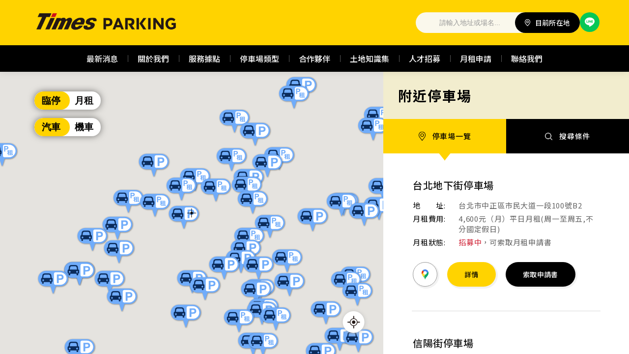

--- FILE ---
content_type: text/html; charset=utf-8
request_url: https://www.park24.com.tw/service_locations/?mode=search
body_size: 24672
content:
<!DOCTYPE html>
<html lang="zh-Hant-TW">
<head>
<meta charset="utf-8">
<!--手機解析度-->
<meta name="viewport" content="width=device-width, initial-scale=1.0">
<meta name="format-detection" content="telephone=no">
<!--TDK-->
<title>服務據點-Times 停車場｜全台最大停車場經營管理公司 | 台灣普客二四股份有限公司</title>
<meta name="description" content="服務據點-Times 停車場｜全台最大停車場經營管理公司 | 台灣普客二四股份有限公司">

<!--Other Code-->


<!--open graph protocol-->
<meta property="og:title" content="服務據點-Times 停車場｜全台最大停車場經營管理公司 | 台灣普客二四股份有限公司">
<meta property="og:image" content="https://www.park24.com.tw/upload/base_fb_img/twL_01ns_web_base_22H03_HWC6xBYis9.jpg">
<meta property="og:description" content="服務據點-Times 停車場｜全台最大停車場經營管理公司 | 台灣普客二四股份有限公司">
<meta property="og:url" content="https://www.park24.com.tw/service_locations/?mode=search">
<meta property="og:site_name" content="Times 停車場｜全台最大停車場經營管理公司 | 台灣普客二四股份有限公司">
<meta property="og:type" content="website">

<!--bread script-->
<script type="application/ld+json">
{
  "@context": "http://schema.org",
  "@type": "BreadcrumbList",
  "itemListElement": [
	  {
		"@type": "ListItem",
		"position": 1,
		"item": {
		  "@id": "https://www.park24.com.tw/",
		  "name": "首頁"
			}
	  },
	  {
		"@type": "ListItem",
		"position": 2,
		"item": {
		  "@id": "https://www.park24.com.tw/service_locations/",
		  "name": "服務據點"
			}
	  }  ]
}
</script>
<!--css-->
<link rel="stylesheet" type="text/css" href="https://www.park24.com.tw/css/master.css?v=250321v3">
<link rel="stylesheet" type="text/css" href="https://www.park24.com.tw/css/service_locations.css?v=250321v3">
<script src="https://www.park24.com.tw/public/js/tween.umd.js"></script>
<!--favor icon-->
<link rel="shortcut icon" href="https://www.park24.com.tw/images/touch-icon/apple-icon-60x60.png" />
<!--touch_icon-->
<link rel="apple-touch-icon" href="https://www.park24.com.tw/images/touch-icon/apple-icon-60x60.png" />
<link rel="apple-touch-icon" sizes="76x76" href="https://www.park24.com.tw/images/touch-icon/apple-icon-76x76.png" />
<link rel="apple-touch-icon" sizes="120x120" href="https://www.park24.com.tw/images/touch-icon/apple-icon-120x120.png" />
<link rel="apple-touch-icon" sizes="152x152" href="https://www.park24.com.tw/images/touch-icon/apple-icon-152x152.png" />

<script src="https://www.park24.com.tw/public/js/jquery-3.6.0.min.js"></script>
<script src="https://www.park24.com.tw/public/js/jqueryui/jquery-ui-core-min.js"></script>
<script src="https://www.park24.com.tw/public/js/jquery.blockUI.js"></script>
<script src="https://www.park24.com.tw/public/js/ajax_function.js"></script> 
<script src="https://www.park24.com.tw/public/js/script.js?v=250321v3"></script>
<script>
    function open_layer_detail(div_name,width,height){
        if(width==''){
            width=0;
        }
        if(height==''){
            height=0;
        }
        if($('#'+div_name).length > 0)
        {
            $.blockUI({
                message:$('#'+div_name),
                css:{ 
                cursor:'default',
                width: width + 'px',
                height:height+ 'px',
                padding:'0px',
                top:($(window).height()-height)/2 + 'px',
                left:($(window).width()-width)/2 + 'px'
                }
            });
        }
    }
    function open_loading_status(loading_name){
        if($('#'+loading_name).length > 0)
        {
            width=$('#'+loading_name).css('width').replace("px","");
            height=$('#'+loading_name).css('height').replace("px","");
            $.blockUI({
                message:$('#'+loading_name),
                css:{ 
                cursor:'default',
                border:'',
                backgroundColor:'',
                width: width + 'px',
                height:height+ 'px',
                padding:'0px',
                top:($(window).height()-height)/2 + 'px',
                left:($(window).width()-width)/2 + 'px'
                }
            });
        }
    }
    function close_layer_detail(){
        $.unblockUI();
    }
    function close_top_layer_detail(){
        top.$.unblockUI();
    }
    //建立執行的div
    $(function(){
        jQuery.browser = {};
        (function () {
            jQuery.browser.msie = false;
            jQuery.browser.version = 0;
            if (navigator.userAgent.match(/MSIE ([0-9]+)\./)) {
                jQuery.browser.msie = true;
                jQuery.browser.version = RegExp.$1;
            }
        })();
        $('body').prepend("<span id='iframe_string'></span>");
        $('body').prepend('<div id="waiting_action" style="display:none;text-align:center;position: absolute;z-index: 99998;color:#FFF;font-size:12px;border:0px;"><img src="https://www.park24.com.tw/public/loading_type/loading_big.gif" hspace="2" align="absmiddle"/><br><img src="https://www.park24.com.tw/public/loading_type/loading_text.png" hspace="2" align="absmiddle"/></div>');
    });
    //end
</script>
<script>
	var isMobile = false;
	var isTablet = false;
</script>


<!-- Global site tag (gtag.js) - Google Analytics -->
<script async src="https://www.googletagmanager.com/gtag/js?id=G-8CZHL8Z52T"></script>
<script>
window.dataLayer = window.dataLayer || [];
function gtag(){dataLayer.push(arguments);}
gtag('js', new Date());
gtag('config', 'G-8CZHL8Z52T');
</script>

<!-- Google Tag Manager -->
<script>(function(w,d,s,l,i){w[l]=w[l]||[];w[l].push({'gtm.start':
new Date().getTime(),event:'gtm.js'});var f=d.getElementsByTagName(s)[0], j=d.createElement(s),dl=l!='dataLayer'?'&l='+l:'';j.async=true;j.src=
'https://www.googletagmanager.com/gtm.js?id='+i+dl;f.parentNode.insertBefore(j, f);
})(window,document,'script','dataLayer','GTM-WRRLGW6');</script>
<!-- End Google Tag Manager -->


</head>
<body class="service_locationsPage">

<!-- Google Tag Manager (noscript) -->
<noscript><iframe src="https://www.googletagmanager.com/ns.html?id=GTM-WRRLGW6" height="0" width="0" style="display:none;visibility:hidden"></iframe></noscript>
<!-- End Google Tag Manager (noscript) -->

<!-- loadingArea -->
<div class="loadingArea">
    <div class="loadLogo">
        <img src="https://www.park24.com.tw/images/loading_logo.png" alt="Times 停車場｜全台最大停車場經營管理公司 | 台灣普客二四股份有限公司">
    </div>
</div>
<!-- loadingArea end -->

<script>
    if(navigator.cookieEnabled) {
        var loadingData = sessionStorage.getItem('loading');
        (function() {
            $('body').addClass('loadingOverflow');
            
            setTimeout(function() {
                $('.loadingArea').addClass('show');
            },500);

            if(loadingData !== 'ok' ) {
                sessionStorage.setItem('loading','ok');

                setTimeout(function() {
                    $(".loadingArea").addClass('hide');
                },2500);

                setTimeout(function() {
                    $(".loadingArea").remove();
                    $('body').removeClass('loadingOverflow');
                },3000);

            } else {
                $(".loadingArea").addClass('hide').remove();
                $('body').removeClass('loadingOverflow');
            }
        })();
    } else {
        (function() {
            $(".loadingArea").addClass('hide').remove();
            $('body').removeClass('loadingOverflow');
        })();
    }
</script>
<div class="outerWrap"><!--outerWrap-->
    <header><!--header-->
        <div class="wrap">
            <div class="top">
                <div class="logo">
                    <a href="https://www.park24.com.tw/" title="Times 停車場｜全台最大停車場經營管理公司 | 台灣普客二四股份有限公司">Times 停車場｜全台最大停車場經營管理公司 | 台灣普客二四股份有限公司</a>
                </div>
                <div class="right">
                                        <div class="search">
                        <input type="search" name="locationSearch" id="mapSearch_3" placeholder="請輸入地址或場名..." autocomplete="off">
                        <a onclick="gos_ervice_locations()" class="searchToggle searchBtn"><div class="icon"></div>目前所在地</a>
                        <div class="searchAutoComplete mapSearch_3 hidden"></div>
                    </div>
                    <div class="linkBox">
                        <a href="https://lin.ee/pR7bvko4" target="_blank" title="Line">
                            <svg><use xlink:href="#iconLine"></use></svg>
                        </a>
                    </div>
                </div>
            </div>
        </div>
        <div class="wrap">
            <div class="bottom"><!-- bottom -->
                <nav class="menuBox"><!--menuBox-->
                    <ul class="menu" itemscope itemtype="http://www.schema.org/SiteNavigationElement"><!--menu-->
    <li class="dropDown">
        <span itemprop="name"><a itemprop="url" href="https://www.park24.com.tw/news/">最新消息</a></span>
                        <ul class="submenu sideMenuOnly">
                <li itemprop="name">
            <a 
                itemprop="url"
                href="https://www.park24.com.tw/news/official/"
                 
                title="官方公告"
            >
                官方公告            </a>
        </li>
                <li itemprop="name">
            <a 
                itemprop="url"
                href="https://www.park24.com.tw/news/new-opening/"
                 
                title="新場開幕"
            >
                新場開幕            </a>
        </li>
                <li itemprop="name">
            <a 
                itemprop="url"
                href="https://www.park24.com.tw/news/recommend/"
                 
                title="景點推薦"
            >
                景點推薦            </a>
        </li>
            </ul>
            </li>
    <li class="dropDown">
        <span itemprop="name"><a itemprop="url" href="https://www.park24.com.tw/about/">關於我們</a></span>
                    	<ul class="submenu sideMenuOnly">
                <li itemprop="name">
            <a 
                itemprop="url" 
                href="https://www.park24.com.tw/about/profile/"  
                                title="公司概要"
            >
                公司概要            </a>
        </li>
                <li itemprop="name">
            <a 
                itemprop="url" 
                href="https://www.park24.com.tw/about/privacy/"  
                                title="隱私權政策"
            >
                隱私權政策            </a>
        </li>
                <li itemprop="name">
            <a 
                itemprop="url" 
                href="https://www.park24.com.tw/about/personal-info-protection/"  
                                title="個資蒐集告知"
            >
                個資蒐集告知            </a>
        </li>
                	</ul>
            </li>
    <li itemprop="name"><a itemprop="url" href="https://www.park24.com.tw/service_locations/">服務據點</a></li>
    <li class="dropDown">
        <span itemprop="name"><a itemprop="url" href="https://www.park24.com.tw/parking_type/">停車場類型</a></span>
                        <ul class="submenu sideMenuOnly">
                <li itemprop="name">
            <a 
                itemprop="url"
                href="https://www.park24.com.tw/parking_type/standard-times/"
                 
                title="標準型停車場"
            >
                標準型停車場            </a>
        </li>
                <li itemprop="name">
            <a 
                itemprop="url"
                href="https://www.park24.com.tw/parking_type/partner-services/"
                 
                title="合作夥伴停車場"
            >
                合作夥伴停車場            </a>
        </li>
                <li itemprop="name">
            <a 
                itemprop="url"
                href="https://www.park24.com.tw/parking_type/monthly-rent/"
                 
                title="委託管理、月租停車場"
            >
                委託管理、月租停車場            </a>
        </li>
                <li itemprop="name">
            <a 
                itemprop="url"
                href="https://www.park24.com.tw/parking_type/publicparking/"
                 
                title="公共停車場"
            >
                公共停車場            </a>
        </li>
            </ul>
            </li>
    <li itemprop="name"><a itemprop="url" href="https://www.park24.com.tw/brand/">合作夥伴</a></li>
    <li class="dropDown">
        <span itemprop="name"><a itemprop="url" href="https://www.park24.com.tw/land_knowledge_set/">土地知識集</a></span>
                        <ul class="submenu sideMenuOnly">
                <li itemprop="name">
            <a 
                itemprop="url"
                href="https://www.park24.com.tw/land_knowledge_set/parking-management/"
                 
                title="停車場經營"
            >
                停車場經營            </a>
        </li>
                <li itemprop="name">
            <a 
                itemprop="url"
                href="https://www.park24.com.tw/land_knowledge_set/landuse/"
                 
                title="土地運用"
            >
                土地運用            </a>
        </li>
                <li itemprop="name">
            <a 
                itemprop="url"
                href="https://www.park24.com.tw/land_knowledge_set/land-issue/"
                 
                title="土地問題"
            >
                土地問題            </a>
        </li>
            </ul>
            </li>
    <li class="dropDown">
        <span itemprop="name"><a itemprop="url" href="https://www.park24.com.tw/recruit/">人才招募</a></span>
                    	<ul class="submenu sideMenuOnly">
                <li itemprop="name">
            <a 
                itemprop="url" 
                href="https://www.park24.com.tw/recruit/corporate-structure/"  
                                title="公司組織"
            >
                公司組織            </a>
        </li>
                <li itemprop="name">
            <a 
                itemprop="url" 
                href="https://www.park24.com.tw/recruit/benefits/"  
                                title="薪資福利"
            >
                薪資福利            </a>
        </li>
                <li itemprop="name">
            <a 
                itemprop="url" 
                href="https://www.park24.com.tw/recruit/job-vacancies/"  
                                title="職缺項目"
            >
                職缺項目            </a>
        </li>
                <li itemprop="name" class="hidden">
            <a itemprop="url"  href="https://www.park24.com.tw/career/"
            >
                職缺訊息            </a>
        </li>
	</ul>
            </li>
    <li class="dropDown">
        <span itemprop="name"><a itemprop="url" href="https://www.park24.com.tw/service_locations/?business=1&traffic=1">月租申請</a></span>
                    <ul class="submenu">
                <li itemprop="name">
                    <a 
                        itemprop="url"                        href="https://www.park24.com.tw/service_locations/?business=1&traffic=1"
                    >
                        尋找月租                    </a>
                </li>
                <li itemprop="name">
                    <a 
                        itemprop="url" href="https://www.park24.com.tw/process_and_specification"
                    >
                        流程與規範                    </a>
                </li>
            </ul>
            </li>
    <li itemprop="name"><a itemprop="url" href="https://www.park24.com.tw/contact/">聯絡我們</a></li>
</ul><!--menu end-->
                </nav><!--menuBox end-->
            </div><!-- bottom end -->
        </div>
    </header><!--header end-->

	
        <div class="bannerArea"><!--bannnerArea-->
            <div class="wrap"><!--wrap-->
                <div class="bannerBox"><!--bannerBox-->
                                    </div><!--bannerBox end-->
            </div><!--wrap end-->
        
                    </div><!--bannerArea end-->
    
	

    <div class="mainArea"><!--mainArea-->
        <div class="contentBox clearfix"><!--contentBox-->
            <div class="mapArea clearfix"><!--mapArea-->
    <!-- <div class="m_typeArea">
                    <button class="type active">
                <span></span>
            </button>
                    <button class="type active">
                <span>月租</span>
            </button>
                    <button class="type active">
                <span>臨停</span>
            </button>
            </div> -->
    <div class="mapWrap"> <!--mapWrap-->
        <div id="g_map"></div>
        <div id="mSlideMenu">
            <!-- <div class="touchArea"></div> -->
            <div class="foldArea">
                <button class="btn_fold">
                    <i class="fa fa-close"></i>
                </button>
            </div>
            <div class="wrap">
            </div>
        </div>
        <div id="statusFilter">
            <div class="group" data-selected="2">
                <button class="item" data-index="2">臨停</button>
                <button class="item" data-index="1">月租</button>
            </div>
            <div class="group" data-selected="1">
                <button class="item" data-index="1">汽車</button>
                <button class="item" data-index="2">機車</button>
            </div>
        </div>
        <div id="centerIcon">
            <img src="https://www.park24.com.tw/images/center.svg" alt="center">
        </div>
        <div id="goCurrentLocation">
            <img src="https://www.park24.com.tw/images/locate.png" alt="locate">
        </div>
        <div class="infoArea " id="moduleInfo"><!--infoArea-->
            <div class="moduleWrap"><!--moduleWrap-->
                <button class="moduleClose">
                    <img src="https://www.park24.com.tw/images/close.png" alt="close">
                    關閉頁面
                </button>
                <div class="item">
                                    </div>
            </div><!--moduleWrap end-->
        </div><!--infoArea end-->
    </div><!--mapWrap end-->
    <div class="introBox b-box"><!--introBox-->    	
        <a class="closeInfo hidden"><i class="fa fa-times"></i></a>
        <div class="loading hidden">loading...</div>
        <div class="storeList introAjax"><!--introAjax-->
        <!--ajax資料-->		
        </div><!--introAjax end-->        
    </div><!--introBox end-->
</div><!--mapArea end-->
<div class="menuArea"><!--menuArea-->
    <div class="topBox clearfix"><!--topBox-->
        <div class="title">
                            <h1>附近停車場</h1>
                    </div>
        <div class="functionTab">
            <button class="item active" data-func="allParking">
                <div class="icon"></div>停車場一覽            </button>
            <button class="item" data-func="searchParking">
                <div class="icon"></div>搜尋條件            </button>
        </div>
    </div><!--topBox end-->
	<div class="itemWrap">
        <div class="itemBox allParking active" id="allParking"><!--itemBox-->
            <ul class="itemList clearfix b-box" id="spot"><!--itemList-->
            </ul><!--itemList end-->
        </div><!--itemBox end-->
                <div class="itemBox searchParking mobileActive" id="searchParking">
            <form method="post" name="service_form" id="service_form" autocomplete="off">
                <input type="hidden" name="CSRFTokenName">
                <input type="hidden" name="CSRFTokenValue">
                <input type="hidden" name="data_location_type">
                <input type="hidden" name="data_traffic_type">
                <input type="hidden" name="act" value="7">
                                <div class="addTitleBox">
                    <p class="title">縣市</p>
                    <p class="title">行政區</p>
                </div>
                <div class="addBox">
                    <div class="m1">
                        <select name="data_m1_blink">
                            <option value="">全選</option>
                                                    <option value="taipei-city" >台北市</option>
                                                    <option value="new-taipei-city" >新北市</option>
                                                    <option value="keelung-city" >基隆市</option>
                                                    <option value="yilan-county" >宜蘭縣</option>
                                                    <option value="taoyuan-city" >桃園市</option>
                                                    <option value="hsinchu-county" >新竹縣</option>
                                                    <option value="hsinchu-city" >新竹市</option>
                                                    <option value="miaoli-county" >苗栗縣</option>
                                                    <option value="taichung-city" >台中市</option>
                                                    <option value="changhua-county" >彰化縣</option>
                                                    <option value="nantou-county" >南投縣</option>
                                                    <option value="chiayi-city" >嘉義市</option>
                                                    <option value="yunlin-county" >雲林縣</option>
                                                    <option value="tainan-city" >台南市</option>
                                                    <option value="kaohsiung-city" >高雄市</option>
                                                    <option value="pingtung-county" >屏東縣</option>
                                                    <option value="hualien-county" >花蓮縣</option>
                                                </select>
                    </div>
                    <div class="m2" id="addM2">
                        <select name="data_m2_blink">
                        <option value="">全選</option>
                                                </select>
                    </div>
                </div>
                <!-- <div class="checkBoxGroup">
                    <p class="titleNote">可複選*</p>
                    <p class="title">營業項目</p>
                    <div class="item">
                                                    <label for="type2">
                                <input type="checkbox" name="data_location_type[]" id="type2" value="1"  >
                                <span>月租</span>
                            </label>
                                                    <label for="type3">
                                <input type="checkbox" name="data_location_type[]" id="type3" value="2"  >
                                <span>臨停</span>
                            </label>
                                                    <label for="type4">
                                <input type="checkbox" name="data_location_type[]" id="type4" value="3"  >
                                <span>臨停月租</span>
                            </label>
                                            </div>
                </div> -->
                                    <div class="checkBoxGroup">
                        <p class="title">室內／室外<span class="require">（可複選）</span></p>
                        <div class="item">
                                                                <label>
                                    <input type="checkbox" name="data_custom[]" value="38" >
                                    <span>室內</span>
                                </label>
                                                                <label>
                                    <input type="checkbox" name="data_custom[]" value="39" >
                                    <span>室外</span>
                                </label>
                                                        </div>
                    </div>
                                    <div class="checkBoxGroup">
                        <p class="title">繳費方式<span class="require">（可複選）</span></p>
                        <div class="item">
                                                                <label>
                                    <input type="checkbox" name="data_custom[]" value="45" >
                                    <span>繳費機</span>
                                </label>
                                                                <label>
                                    <input type="checkbox" name="data_custom[]" value="44" >
                                    <span>Times APP</span>
                                </label>
                                                        </div>
                    </div>
                                    <div class="checkBoxGroup">
                        <p class="title">支付類型<span class="require">（可複選）</span></p>
                        <div class="item">
                                                                <label>
                                    <input type="checkbox" name="data_custom[]" value="2" >
                                    <span>現金</span>
                                </label>
                                                                <label>
                                    <input type="checkbox" name="data_custom[]" value="3" >
                                    <span>信用卡</span>
                                </label>
                                                                <label>
                                    <input type="checkbox" name="data_custom[]" value="4" >
                                    <span>悠遊卡</span>
                                </label>
                                                                <label>
                                    <input type="checkbox" name="data_custom[]" value="35" >
                                    <span>悠遊付</span>
                                </label>
                                                                <label>
                                    <input type="checkbox" name="data_custom[]" value="22" >
                                    <span>icash</span>
                                </label>
                                                                <label>
                                    <input type="checkbox" name="data_custom[]" value="32" >
                                    <span>街口支付</span>
                                </label>
                                                                <label>
                                    <input type="checkbox" name="data_custom[]" value="5" >
                                    <span>LINE Pay</span>
                                </label>
                                                                <label>
                                    <input type="checkbox" name="data_custom[]" value="33" >
                                    <span>一卡通</span>
                                </label>
                                                        </div>
                    </div>
                                    <div class="checkBoxGroup">
                        <p class="title">月租招募<span class="require">（可複選）</span></p>
                        <div class="item">
                                                                <label>
                                    <input type="checkbox" name="data_custom[]" value="55" >
                                    <span>身障優惠</span>
                                </label>
                                                                <label>
                                    <input type="checkbox" name="data_custom[]" value="54" >
                                    <span>少量空位，招募中！</span>
                                </label>
                                                        </div>
                    </div>
                                <div class="btnBox">
                    <button type="button" class="reset" onClick="resetdata()">清除重選</button>
                    <button type="button" class="submit" onClick="senddata()">確認送出</button>
                </div>
            </form>
        </div>
    </div>
    <div class="noDataModal" id="noDataModal" style="display: none;">
        <div class="wrap">
            <div class="modalContent">
                <button class="close">
                    <i class="fa fa-times"></i>
                </button>
                <p>無符合搜尋條件的項目</p>
            </div>
        </div>
    </div>
</div><!--menuArea end-->
<script>
    function wirte_iframe(){
        $('#iframe_string').html("<iframe height='0' name='rundata_action' frameborder='0' scrolling='no' width='0' style='display:none' src=''></iframe>");
    }
</script>
<span id="iframe_string"></span>
<div id="loading_icon_images" 
style="
display:none;
text-align:center;
position: absolute;
z-index: 99998;
color:#FFF;
font-size:12px;
border:0px;
">
    <img src='https://www.park24.com.tw/public/loading_type/loading_big.gif' hspace='2' align='absmiddle' border='0'><br>
    <img src='https://www.park24.com.tw/public/loading_type/loading_text.png' hspace='2' align='absmiddle' border='0'>
</div>
<span id="do_ajax_javascript"></span><!---------Customer Scripts-------->
<!--cumstom scripts-->
<script>
    //close menu
    $('.btn_close').on('click', function(){
        $(this).find('i').toggleClass('fa-angle-right').toggleClass('fa-angle-left');
        $('.menuArea').toggleClass('close');
    });
    $('.btnBox .reset').on('click', function() {
        document.querySelector('#searchParking form').reset();
        return false;
    })
    $('#noDataModal .close').on('click', function() {
        $('#noDataModal').fadeOut();
    })
</script>

<script>
    //表單必填驗證
    function senddata() {
        //token
        var CSRFToken = CSRFTokenJs.generate();
        $('#service_form input[name=CSRFTokenName]').val(CSRFToken.name);
        $('#service_form input[name=CSRFTokenValue]').val(CSRFToken.value);
        wirte_iframe();
        $('#service_form').attr('target','rundata_action');
        $('#service_form').attr('action','https://www.park24.com.tw/service_locations/act/');
        $('#service_form').submit();
    }


    function resetdata(){
    location.href='https://www.park24.com.tw/service_locations/';
    }
</script>

<!--設定左側選單及gmap寬高-->
<script>
	$(function(){
		$(window).resize(function(){
			var _winH = window.innerHeight;
			//gmap=win高-topArea-filterArea
            if (window.innerWidth > 1200) {
                $('#g_map, .menuArea').height(_winH - 146);
            } else {
                $('#g_map, .menuArea').height(_winH - 130);
            }
			//選單高度 = _winH - h1 - mapNav
			// $('.itemBox').height(_winH - $('h1').height() - $('.mapNav').height());
		}).resize();
        
        $('#searchParking .addBox .m1 select').on('change', function() {
            if($(this).val() != '')
            {
                $.ajax(
                {
                    url:'https://www.park24.com.tw/service_locations/act/',
                    type:"post",
                    data: {
                        act:5,
                        data_m_blink: $(this).val(),
                    },
                    cache:false,
                    dataType:"text",
                    success:function(mydata){
                        $("#addM2").html(mydata);
                    }
                });
            }
            else
            {
                $("#addM2").html('<select name="data_m2_id" ><option value>區域</option></select>');
            }
			
        });
	});
</script>
<!--tab-->
<style>
    #draggable001 div { cursor: move; }
</style>
<script>
	$(function(){
        $( "#draggable001" ).draggable({ handle: "div",cancel: "#draggable001 .tabContent" });
	});
</script>
<!---google Map---->
<script src="https://www.park24.com.tw/public/js/markerclusterer.js"></script>
<script src="https://maps.googleapis.com/maps/api/js?key=AIzaSyADU9Y0c9863166luOXko4N-AvjXVmqjOM&libraries=geometry&callback=initMap&v=3.52" defer></script>
<script>
    (function() {
        const http_url_link = 'https://www.park24.com.tw/';
        const folderName = 'service_locations/';
        const getMapUrl = http_url_link + folderName + 'map/map_json/?';
        const currentIcon = http_url_link + 'images/current_position.svg';
        const url_location_type = parseInt('', 10);
        const location_type_ary = {"1":"\u6708\u79df","2":"\u81e8\u505c","3":"\u81e8\u505c\u6708\u79df"};
        const tempURLparams = {
            mapid: '',
            index_blink: '', // 停車場編號
            index_m1_blink: '', // 縣市編號
            index_m2_blink: '', // 區域編號
            business: '', // 營業類別
            traffic: '', // 交通方式
            custom: '', // 進階搜尋
        };
        const allMarkerJsonArr = []; // marker陣列
        const ani = {
            top: -260
        };
        const center = {
            lat: 25.047452412822405,
            lng: 121.51710361649303,
        };
        const initAsync = {
            isFirstIdle: true,
            isFirstCenterChanged: true,
        }
        const styleJson = [{
                "featureType": "all",
                "elementType": "labels.text",
                "stylers": [{
                    "color": "#5f5f5f"
                }]
            },
            {
                "featureType": "all",
                "elementType": "labels.text.stroke",
                "stylers": [{
                        "visibility": "off"
                    },
                    {
                        "saturation": "-4"
                    },
                    {
                        "lightness": "-3"
                    }
                ]
            },
            {
                "featureType": "poi",
                "elementType": "labels.text",
                "stylers": [{
                    "color": "#876c6c"
                }]
            },
            {
                "featureType": "poi",
                "elementType": "labels.icon",
                "stylers": [{
                    "color": "#876c6c"
                }]
            },
            {
                "featureType": "road.highway",
                "elementType": "all",
                "stylers": [{
                    "color": "#f5f5f5"
                }]
            },
            {
                "featureType": "road.highway",
                "elementType": "geometry.stroke",
                "stylers": [{
                    "color": "#888888"
                }]
            },
            {
                "featureType": "water",
                "elementType": "all",
                "stylers": [{
                    "color": "#aee0f4"
                }]
            }
        ];
        let selectedMarker = null;
        let userPosMarker = null;
        let tempY = 0;
        let req;
        let map;
        let infoWindow;
        let markers = [];
        let searchParams = '';
        let filteredMarkerArr = []; // 篩選後的marker陣列
        let rangeMarkerArr = []; // 範圍內的marker陣列
        let hasCountry = false;

        if (tempURLparams.index_m1_blink) {
            searchParams += `&index_m1_blink=${tempURLparams.index_m1_blink}`;
        }
        if (tempURLparams.index_m2_blink) {
            searchParams += `&index_m2_blink=${tempURLparams.index_m2_blink}`;
            hasCountry = true;
        }
        if (tempURLparams.custom && tempURLparams.custom.trim() != '') {
            searchParams += `&custom=${tempURLparams.custom}`;
        }

        // 因為縣市與停車場編號網址位置相同，所以當index_m1_blink和index_m2_blink不存在時，檢查是否為停車場編號，如果不是則將縣市blink加入搜尋條件
        if (!tempURLparams.index_m1_blink && !tempURLparams.index_m2_blink && tempURLparams.index_blink) {
            const regex = /(park-detail-BUK\d+)|(BUK\d+)/g;
            if (!regex.test(tempURLparams.index_blink)) {
                searchParams += `&index_m1_blink=${tempURLparams.index_blink}`;
                hasCountry = true;
            }
        }

        /**
         * 動畫函式，用於處理Tween
         */
        function animate(time) {
            req = requestAnimationFrame(animate);
            TWEEN.update(time);
        }
        animate();

        /**
         * 取得資料、渲染列表
         */
        function initMap() {
            // 加入其他的marker
            $.getJSON(getMapUrl + searchParams).done((data) => {
                $.each(data.markers, (i, marker) => {
                    const markerdata = {
                        id: marker.id,
                        m_id: marker.m_id,
                        blink: marker.short_link,
                        index_id: marker.id,
                        lat_val: marker.lat,
                        lng_val: marker.lng,
                        text: `<strong>${marker.title}</strong>`,
                        introduction: marker.introduction,
                        img: marker.img,
                        title: marker.title,
                        address: marker.address,
                        month_type: marker.month_type,
                        location_type: marker.location_type,
                        traffic_type: marker.traffic_type,
                        suspension_rate: marker.suspension_rate,
                        business_hours: marker.business_hours,
                        equipment: marker.equipment,
                        reserved: marker.reserved,
                        fixed: marker.fixed,
                        monthly_fee: marker.monthly_fee,
                        monthly_rental_guarante: marker.monthly_rental_guarante,
                        monthly_rental_from: marker.monthly_rental_from,
                        apply_status: marker.apply_status,
                        wait_status: marker.wait_status,
                        apply: marker.apply,
                        note: marker.note,
                        filter_list: marker.filter_list,
                    };
                    allMarkerJsonArr.push(markerdata);
                }); // each

                // 偵測網址預設值，並設定搜尋條件
                $('#statusFilter .group')
                    .eq(0)
                    .attr(
                        'data-selected',
                        parseInt(tempURLparams.business, 10) < 3 ? parseInt(tempURLparams.business, 10) : 2,
                    );
                $('#statusFilter .group')
                    .eq(1)
                    .attr(
                        'data-selected',
                        tempURLparams.traffic ? tempURLparams.traffic : 1,
                    );
                filteredMarkerArr = [...markerJsonFilter()];
                // 地圖初始化
                mapShow();
            }); // getJSON
        }

        /**
         * 取得使用者當前位置
         * @return {Promise} 當前位置
         */
        async function getCurrentPosition() {
            const position = await new Promise((resolve, reject) => {
                navigator.geolocation.getCurrentPosition(resolve, reject);
            });
            return position;
        }

        /**
         * 以center為中心，計算範圍內的marker
         * @param center 中心點
         * @param markersJsonArr 所有marker json
         * @param range 範圍(公尺)
         * @return {Array} 範圍內的marker json
         */
        function getMarkersInRange(center, markersJsonArr, range = 5000) {
            const markers_in_range = [];
            markersJsonArr.forEach((markerJson) => {
                const distance = google.maps.geometry.spherical.computeDistanceBetween(
                    new google.maps.LatLng(center),
                    new google.maps.LatLng(markerJson.lat_val, markerJson.lng_val),
                ) ?? 0;
                if (distance <= range) {
                    markerJson.distance = distance;
                    markers_in_range.push(markerJson);
                }
            });
            markers_in_range.sort((a, b) => a.distance - b.distance);
            return markers_in_range;
        }

        /**
         * 取得 center
         */
        async function getCenter(type) {
            // 如果blink有值，則找到該筆資料，並設定中心點
            // 如果blink沒值，則檢查是否有使用者位置，有則設定中心點
            // 如果都沒有，則預設中心點為台北車站[25.047452412822405, 121.51710361649303]
            if (type === 'current_drag') {
                center.lat = map.getCenter().lat();
                center.lng = map.getCenter().lng();
                return;
            }
            if (hasCountry) {
                const business = tempURLparams.business ? tempURLparams.business : 2;
                const traffic = tempURLparams.traffic ? tempURLparams.traffic : 1;
                const data = allMarkerJsonArr.filter((obj) => {
                    return (parseInt(obj.location_type, 10) === parseInt(business, 10) || parseInt(obj.location_type, 10) === 3) && parseInt(obj.traffic_type, 10) === parseInt(traffic, 10);
                })[0];
                if (data) {
                    center.lat = Number(data.lat_val);
                    center.lng = Number(data.lng_val);
                    panTo(center);
                    setZoom(12);
                    return;
                }
            }
            try {
                if (localStorage.getItem('latLng') && tempURLparams.custom && localStorage.getItem('zoom')) {
                    const {
                        lat,
                        lng
                    } = JSON.parse(localStorage.getItem('latLng'));
                    center.lat = lat;
                    center.lng = lng;
                    panTo(center);
                    setZoom(parseInt(localStorage.getItem('zoom'), 10));
                    localStorage.removeItem('latLng');
                    localStorage.removeItem('zoom');
                    return;
                }
            } catch (err) {
                console.log(err);
            }
            let isUserPos = false;
            let blink = tempURLparams.index_blink;
            if (tempURLparams.index_blink.indexOf('park-detail-') >= 0) {
                blink = tempURLparams.index_blink.split('park-detail-')[1] ?? '';
            }
            const blinkJson = allMarkerJsonArr.find((obj) => obj.blink === blink);
            if (blinkJson) {
                center.lat = Number(blinkJson.lat_val);
                center.lng = Number(blinkJson.lng_val);
                panTo(center);
            } else {
                isUserPos = await setCenterByUser(filteredMarkerArr);
            }
        }

        /**
         * 取得icon路徑
         */
        function getIcon(location, traffic, isActive) {
            return `${http_url_link}images/map_icon${location}_${traffic}${isActive ? '_active' : ''
            }.svg`;
        }

        function getMarkerDataById(id) {
            return allMarkerJsonArr.find((obj) => parseInt(obj.id, 10) === parseInt(id, 10));
        }

        /**
         * 根據marker id，更新網址
         */
        function changeURLByMarker(markerId, needRedirect = false) {
            const markerJson = allMarkerJsonArr.find(
                (obj) => parseInt(obj.id, 10) === parseInt(markerId, 10),
            );
            const urlParams = new URLSearchParams(window.location.search);
            let isRedirect = false;
            let tempBusiness = parseInt(tempURLparams.business, 10) ? parseInt(tempURLparams.business, 10) : 2;
            let dataBusiness = parseInt(markerJson.location_type, 10) < 3 &&
                parseInt(markerJson.location_type, 10) > 0 ?
                parseInt(markerJson.location_type, 10) :
                2;
            urlParams.set(
                'business',
                dataBusiness
            );
            if (tempBusiness !== dataBusiness && needRedirect) {
                tempURLparams.business = dataBusiness;
                $('#statusFilter .group').eq(0).attr('data-selected', 2);
                isRedirect = true;
            }
            let tempTraffic = parseInt(tempURLparams.traffic, 10) ? parseInt(tempURLparams.traffic, 10) : 1;
            let dataTraffic = parseInt(markerJson.traffic_type, 10) < 3 &&
                parseInt(markerJson.traffic_type, 10) > 0 ?
                parseInt(markerJson.traffic_type, 10) :
                1;
            urlParams.set(
                'traffic',
                dataTraffic
            );
            if (tempTraffic !== dataTraffic && needRedirect) {
                $('#statusFilter .group').eq(1).attr('data-selected', 1);
                tempURLparams.traffic = dataTraffic;
                isRedirect = true;
            }
            // 如果網址有跳轉，則重新篩選marker
            if (isRedirect && needRedirect) {
                window.location = `${http_url_link}service_locations/${markerJson.blink}/?${urlParams.toString()}`;
                return;
            }
            tempURLparams.index_blink = markerJson.blink;
            tempURLparams.index_m1_blink = '';
            tempURLparams.index_m2_blink = '';
            history.pushState(
                null,
                null,
                `${http_url_link}service_locations/${markerJson.blink
            }/?${urlParams.toString()}`,
            );
        }

        /**
         * 根據使用者當前位置設定地圖中心
         */
        async function setCenterByUser() {
            try {
                const position = await getCurrentPosition();
                const {
                    latitude,
                    longitude
                } = position.coords;
                center.lat = position.coords.latitude;
                center.lng = position.coords.longitude;
                panTo(center);
                if (userPosMarker) {
                    userPosMarker.setMap(null);
                }
                userPosMarker = new google.maps.Marker({
                    position: {
                        lat: center.lat,
                        lng: center.lng
                    },
                    icon: {
                        url: currentIcon,
                        size: new google.maps.Size(50, 50),
                        anchor: new google.maps.Point(25, 25),
                        zIndex: google.maps.Marker.MAX_ZINDEX + 1,
                    },
                    map,
                });
            } catch (err) {
                switch (err.code) {
                    case err.TIMEOUT:
                        console.log('連線逾時');
                        break;
                    case err.POSITION_UNAVAILABLE:
                        console.log('無法取得定位');
                        break;
                    case err.PERMISSION_DENIED: // 拒絕
                        console.log('記得允許手機的GPS定位功能喔!');
                        break;
                    case err.UNKNOWN_ERROR:
                        console.log('不明的錯誤，請稍後再試');
                        break;
                }
                return false;
            }
            return true;
        }

        /**
         * 根據網址blink，設定focus marker
         */
        function focusMarkerByBlink() {
            let blink = tempURLparams.index_blink;
            if (tempURLparams.index_blink.indexOf('park-detail-') >= 0) {
                blink = tempURLparams.index_blink.split('park-detail-')[1] ?? '';
            }
            if (!blink) return;
            const blinkJson = allMarkerJsonArr.find((obj) => obj.blink === blink);
            if (blinkJson) {
                changeURLByMarker(blinkJson.id, true);

                selectedMarker = blinkJson; // 設定目前選擇的marker資料，等待地圖center_changed事件觸發，更新marker相關資訊
                const el = $(`#spot li[data-id_data="${blinkJson.id}"]`);
                if (el.length > 0) {
                    $('#spot li').removeClass('active');
                    el.addClass('active');
                    const childTop = el.offset().top;
                    const parentTop = $('#spot').offset().top;
                    const top = childTop - parentTop;
                    $('.menuArea .itemWrap').animate({
                        scrollTop: top
                    }, 500);
                }
                if (window.innerWidth < 1201) {
                    updateInfoItem('#mSlideMenu .wrap', blinkJson);
                    openMobileMenu();
                }
            } else {
                ani.top = 0;
            }
        }

        /**
         * 依照提供的markers，自動fit bounds
         */
        function fitBounds(markerJsonArr) {
            const bounds = new google.maps.LatLngBounds();
            markerJsonArr.forEach((marker_json) => {
                bounds.extend(
                    new google.maps.LatLng(marker_json.lat_val, marker_json.lng_val),
                );
            });
            map.fitBounds(bounds);
        }

        /**
         * google map api的panTo包裝方法
         * @return void
         */
        function panTo() {
            map.panTo(center);
        }

        /**
         * google map api的setZoom包裝方法
         */
        function setZoom(num = 18) {
            map.setZoom(num);
        }

        /**
         * 根據提供的marker，遞迴尋找最適合的zoom
         */
        function fitByCenter(markerJsonArr) {
            try {
                const buffer = 0.0001;
                const bounds = map.getBounds();
                const sw = bounds.getSouthWest();
                const ne = bounds.getNorthEast();
                const extendBounds = new google.maps.LatLngBounds(
                    new google.maps.LatLng(sw.lat() - buffer, sw.lng() - buffer),
                    new google.maps.LatLng(ne.lat() + buffer, ne.lng() + buffer),
                );
                let isContain = true;

                markerJsonArr.forEach((marker_json) => {
                    extendBounds.contains(
                        new google.maps.LatLng(marker_json.lat_val, marker_json.lng_val),
                    ) || (isContain = false);
                });

                if (!isContain) {
                    map.setZoom(map.getZoom() - 1);
                    fitByCenter(markerJsonArr);
                }
            } catch (err) {
                console.log(err);
            }
        }

        /**
         * 陣列比較
         */
        function arraysAreEqual(arr1, arr2) {
            const arr1Str = JSON.stringify(arr1);
            const arr2Str = JSON.stringify(arr2);
            return arr1Str === arr2Str;
        }

        /**
         * 更新marker效果
         */
        function updateMarkerEffect(markerId) {
            if (markerId > 0) {
                markers.forEach((marker, i) => {
                    marker.setAnimation(null);
                    marker.setZIndex(i);
                    if (parseInt(marker.json_id, 10) !== parseInt(markerId, 10)) {
                        const json = getMarkerDataById(marker.json_id);
                        if (json) {
                            marker.setIcon({
                                url: getIcon(json.location_type, json.traffic_type, false),
                                scaledSize: new google.maps.Size(80, 53),
                                anchor: new google.maps.Point(40, 53),
                            });
                            marker.setAnimation(null);
                        }
                    }
                });
                const marker = markers.find(
                    (obj) => parseInt(obj.json_id, 10) === parseInt(markerId, 10),
                );
                const markerJson = getMarkerDataById(markerId);
                if (!marker || !markerJson) return;
                marker.setIcon({
                    url: getIcon(markerJson.location_type, markerJson.traffic_type, true),
                    scaledSize: new google.maps.Size(96, 79),
                    anchor: new google.maps.Point(48, 79),
                });
                marker.setZIndex(google.maps.Marker.MAX_ZINDEX + 1);
                marker.setAnimation(google.maps.Animation.BOUNCE);
            }
        }

        /**
         * 更新彈跳視窗網址
         */
        function updateInfoModuleURL(markerJson) {
            const urlParams = new URLSearchParams(window.location.search);
            if (!urlParams.has('business')) {
                urlParams.append('business', markerJson.location_type);
            }
            if (!urlParams.has('traffic')) {
                urlParams.append('traffic', markerJson.traffic_type);
            }
            tempURLparams.index_blink = `park-detail-${markerJson.blink}`;
            tempURLparams.index_m1_blink = '';
            tempURLparams.index_m2_blink = '';
            history.pushState(
                null,
                null,
                `${http_url_link}service_locations/park-detail-${markerJson.blink
            }/?${urlParams.toString()}`,
            );
            return false;
        }

        /**
         * 新增右側欄位列表
         * @param markerJsonArr maker json
         */
        function updateList(markerJsonArr) {
            if (!markerJsonArr || markerJsonArr.length === 0) {
                $('#spot').html(`
            <li class="noData">
                <div class="item clearfix">
                    <div class="Txt">
                        <h2 class="title">無符合搜尋條件的項目</h2>
                    </div>
                </div>
            </li>`);
                return;
            }
            const spotElIDArr = $('#spot li')
                .map(function() {
                    return $(this).attr('data-id_data');
                })
                .get();

            if (
                arraysAreEqual(
                    spotElIDArr,
                    markerJsonArr.map((obj) => obj.id),
                )
            ) {
                return;
            }

            $('#spot li').remove();
            $('.menuArea .itemWrap').scrollTop(0);

            markerJsonArr.forEach((obj) => {
                const suspension_rate = obj.suspension_rate ?
                    `<p><span class="label">臨停費率:</span>${obj.suspension_rate}</p>` :
                    '';
                const monthType = obj.month_type;
                const monthly_fee = (obj.monthly_fee && monthType != 4) ?
                    `<p><span class="label">月租費用:</span>${obj.monthly_fee}</p>` :
                    '';
                const iconUrl = '';
                // var iconUrl = obj.icon ? '<img class="icon" src="'+ obj.icon +'">' : '';
                
                let monthTypeHtml = '';
                let monthTypeBtnHtml = `<div class="item"><a data-apply="1" data-id="${obj.id}" href="" class="applyBtn disabled">無月租方案</a></div>`;
                if (monthType == 1) {
                    monthTypeHtml = `<p class="monthType"><span class="label">月租狀態:</span><span class="tip">未開幕</span><span class="text">，可先登記月租意願</span></p>`;
                    monthTypeBtnHtml = `<div class="item"><a data-apply="2" data-id="${obj.id}" href="" class="applyBtn">我有承租意願</a></div>`;
                } else if (monthType == 2) {
                    monthTypeHtml = `<p class="monthType"><span class="label">月租狀態:</span><span class="tip">招募中</span><span class="text">，可索取月租申請書</span></p>`;
                    monthTypeBtnHtml = `<div class="item"><a data-apply="2" data-id="${obj.id}" href="" class="applyBtn">索取申請書</a></div>`;
                } else if (monthType == 3) {
                    monthTypeHtml = `<p class="monthType"><span class="label">月租狀態:</span><span class="tip">已額滿</span><span class="text">，可登記空位釋出通知</span></p>`;
                    monthTypeBtnHtml = `<div class="item"><a data-apply="2" data-id="${obj.id}" href="" class="applyBtn">有空位通知我</a></div>`;
                }
                // 加入清單
                $('#spot').append(`
			<li class=""  data-filter="${obj.m_id}" data-id_data="${obj.id}" id="li_data_${obj.id
                }">
				<div class="item clearfix">
					${iconUrl}
					<div class="Txt">
						<h2 class="title" data-id="${obj.id}">${obj.title}</h2>
						<p><span class="label">地　　址:</span>${obj.address}</p>
						${suspension_rate}
						${monthly_fee}
                        ${monthTypeHtml}
						<div class="btnBox">
                        <div class="item">
                            <a class="gps" href="https://www.google.com/maps/dir/?api=1&destination=${obj.lat_val
                            },${obj.lng_val}" target="_blank"></a>
                        </div>
						<div class="item"><a class="info" href="#moduleInfo" id="${obj.id}">詳情</a></div>
                        ${monthTypeBtnHtml}
						</div>
					</div>
				</div>
				</div>
			</li>`);
            });

            $('#spot').off('click', 'li');
            $('#spot .btnBox .info').off('click');

            $('#spot').on('click', 'li', function(e) {
                // console.log('click');
                $('#spot li').removeClass('active');
                let el = $(this);
                const id = el.data('id_data');
                if (el.hasClass('active')) return;
                const data = getMarkerDataById(id);
                // setZoom(18);
                selectedMarker = data; // 設定目前選擇的marker資料，等待地圖center_changed事件觸發，更新marker相關資訊
                // if center not change, force trigger center_changed event
                if (parseFloat(center.lat).toFixed(6) === parseFloat(data.lat_val).toFixed(6) && parseFloat(center.lng).toFixed(6) === parseFloat(data.lng_val).toFixed(6)) {
                    google.maps.event.trigger(map, 'center_changed');
                } else {
                    center.lat = parseFloat(data.lat_val);
                    center.lng = parseFloat(data.lng_val);
                    panTo();
                }
            });

            // 詳情視窗事件
            $('#spot .btnBox .info').on('click', function(e) {
                e.stopPropagation();
                e.preventDefault();
                $('#moduleInfo').addClass('show');
                $('#goCurrentLocation').addClass('moduleShow');
                const data = getMarkerDataById(parseInt($(this).attr('id')));
                updateInfoItem('#moduleInfo .moduleWrap .item', data);
                // updateInfoModuleURL(data);
                setZoom(18);
                selectedMarker = data; // 設定目前選擇的marker資料，等待地圖center_changed事件觸發，更新marker相關資訊
                // if center not change, force trigger center_changed event
                if (parseFloat(center.lat).toFixed(6) === parseFloat(data.lat_val).toFixed(6) && parseFloat(center.lng).toFixed(6) === parseFloat(data.lng_val).toFixed(6)) {
                    google.maps.event.trigger(map, 'center_changed');
                } else {
                    center.lat = parseFloat(data.lat_val);
                    center.lng = parseFloat(data.lng_val);
                    panTo();
                }
            });
        }

        /**
         * 更新詳情視窗
         * @param el 詳情視窗元素
         * @param markerJsonArr 詳情資料
         */
        function updateInfoItem(el, markerJsonArr) {
            const img_list = markerJsonArr.img != '' ? `<img src="${markerJsonArr.img}">` : '';

            // 進階篩選字串組合
            let filter_str = '';
            Object.keys(markerJsonArr.filter_list).forEach((key) => {
                const subtitleJoin = markerJsonArr.filter_list[key].join('／ ');
                if (subtitleJoin) {
                    filter_str += `<p><span class="title">${key}:</span>${subtitleJoin}</p>`;
                }
            });
            const monthType = markerJsonArr.month_type;
            let monthTypeHtml = '';
            let monthTypeBtnHtml = `<div class="btnItem">
                        <a data-apply="1" data-id="${markerJsonArr.id}" href="" class="applyBtn disabled">無月租方案</a>
                        </div>`;
            if (monthType == 1) {
                monthTypeHtml = `<p class="monthType"><span class="title">月租狀態:</span><span class="tip">未開幕</span><span class="text">，可先登記月租意願</span></p>`;
                monthTypeBtnHtml = ` <div class="btnItem">
                                        <a data-apply="2" data-id="${markerJsonArr.id}" href="" class="applyBtn">我有承租意願</a>
                                    </div>`;
            } else if (monthType == 2) {
                monthTypeHtml = `<p class="monthType"><span class="title">月租狀態:</span><span class="tip">招募中</span><span class="text">，可索取月租申請書</span></p>`;
                monthTypeBtnHtml = ` <div class="btnItem">
                            <a data-apply="2" data-id="${markerJsonArr.id}" href="" class="applyBtn">索取申請書</a>
                        </div>`;
            } else if (monthType == 3) {
                monthTypeHtml = `<p class="monthType"><span class="title">月租狀態:</span><span class="tip">已額滿</span><span class="text">，可登記空位釋出通知</span></p>`;
                monthTypeBtnHtml = `<div class="btnItem"><a data-apply="2" data-id="${markerJsonArr.id}" href="" class="applyBtn">有空位通知我</a></div>`;
            }
            $(el).html(`
			<div class="content">
				<div class="icon">
					<a class="gps" href="https://www.google.com/maps/dir/?api=1&destination=${markerJsonArr.lat_val
            },${markerJsonArr.lng_val}">
					</a>
					<!--<img src="${markerJsonArr.icon}">-->
                    <button id="mobileMenuMore">
                        更多 >
                    </button>
				</div>
				<div class="Img">
					${img_list}
				</div>
				<div class="Txt">
					<h1 class="ellipsis" data-id="${markerJsonArr.id}">${markerJsonArr.title}</h1>
					<div class="textContentWrap">
						<p >
                            <span class="title">停車場形式:</span>
                            ${location_type_ary[markerJsonArr.location_type ? parseInt(markerJsonArr.location_type, 10): 0]}
                        </p>
                    ${markerJsonArr.traffic_type > 0
                        ? `<p><span class="title">停車場型態:</span>${markerJsonArr.traffic_type == 1 ? '汽車' : '機車'}</p>`
                        : ''
                    }
                        <p class="addr"><span class="title">地　　址:</span><a href="https://www.google.com/maps/dir/?api=1&destination=${markerJsonArr.lat_val
                        },${markerJsonArr.lng_val}" target="_blank">${markerJsonArr.address
                        }</a>
                        </p>
                    ${markerJsonArr.suspension_rate
                        ? `<p><span class="title">臨停費率:</span>${markerJsonArr.suspension_rate}</p>`
                        : ''
                    }
                    ${markerJsonArr.business_hours
                        ? `<p><span class="title">營業時間:</span>${markerJsonArr.business_hours}</p>`
                        : ''
                    }
                    ${filter_str}
                                ${markerJsonArr.reserved&&monthType!=4
                        ? `<p><span class="title">月租保留車位:</span>${markerJsonArr.reserved}</p>`
                        : ''
                    }
                    ${markerJsonArr.fixed&&monthType!=4
                        ? `<p><span class="title">月租固定車位:</span>${markerJsonArr.fixed}</p>`
                        : ''
                    }
                    ${markerJsonArr.monthly_fee&&monthType!=4
                        ? `<p class="monthly_fee_text"><span class="title">月租費用:</span>${markerJsonArr.monthly_fee}</p>`
                        : ''
                    }
                    ${markerJsonArr.monthly_rental_guarante&&monthType!=4
                        ? `<p><span class="title">月租保證金:</span>${markerJsonArr.monthly_rental_guarante}</p>`
                        : ''
                    }
                        ${monthTypeHtml}
                        <p><span class="title">備註說明:</span>${markerJsonArr.note}</p>
					</div>
                    <div class="btnBox">
                        ${monthTypeBtnHtml}
                    </div>
				</div>
			</div>
		`);
            if ($('.ellipsis').length) {
                $('.ellipsis').dotdotdot({
                    wrap: 'letter',
                    remove: [' ', ',', ';', '.', '!', '?'],
                    watch: true
                });
            }
            $('#mSlideMenu .textContentWrap p').hide();
            $('#mSlideMenu .textContentWrap .addr, #mSlideMenu .textContentWrap .monthly_fee_text, #mSlideMenu .textContentWrap .monthType').show();
        }
        /**
         * 更新所有marker
         * @param markerJsonArr 所有maker json
         */
        function updateMarker(markerJsonArr) {
            if (markers.length > 0) {
                markers.forEach((marker) => {
                    marker.setMap(null);
                });
            }
            markers = [];
            if (!markerJsonArr) return;
            markers = markerJsonArr.map((obj, i) => {
                const marker = new google.maps.Marker({
                    position: {
                        lat: Number(obj.lat_val),
                        lng: Number(obj.lng_val)
                    },
                    icon: {
                        url: getIcon(
                            !obj.location_type ? 1 : obj.location_type,
                            !obj.traffic_type ? 1 : obj.traffic_type ?? 1,
                            false,
                        ),
                        scaledSize: new google.maps.Size(80, 53),
                        anchor: new google.maps.Point(40, 53),
                    },
                    animation: google.maps.Animation.DROP,
                    map,
                });
                marker.set('json_id', obj.id);
                marker.addListener('click', async (marker) => {
                    const item = markerJsonArr.find((item) => item.id === obj.id);
                    if (!item) return;
                    center.lat = Number(item.lat_val);
                    center.lng = Number(item.lng_val);
                    panTo(center);
                    // setZoom(18);
                    selectedMarker = obj;
                });
                return marker;
            });
        }

        /**
         * 更新畫面，資料放入可同時更新marker和右側列表
         * @param markerJsonArr 所有maker json
         */
        async function updateView(markerJsonArr) {
            updateMarker(markerJsonArr);
            rangeMarkerArr = markerJsonArr;
            rangeMarkerArr = getMarkersInRange(center, markerJsonArr);
            updateList(rangeMarkerArr);
        }

        /**
         * 重置選擇的marker
         * @return void
         */
        function resetSelectMarker() {
            $('.topBox .title').html('<p>附近停車場</p>');
            const urlParams = new URLSearchParams(window.location.search);
            let path = '';
            const regex = /(park-detail-BUK\d+)|(BUK\d+)/g;
            if (tempURLparams.index_m1_blink || (!regex.test(tempURLparams.index_blink) && tempURLparams.index_blink)) {
                path += `${tempURLparams.index_m1_blink || tempURLparams.index_blink}/`;
            }
            if (tempURLparams.index_m2_blink) {
                path += `${tempURLparams.index_m2_blink}/`;
            }
            history.pushState(
                null,
                null,
                `${http_url_link}service_locations/${path}${urlParams.toString() ? `?${urlParams.toString()}` : ''}`,
            );
            $('#spot li').each(function() {
                $(this).removeClass('active');
            });
            markers.forEach((marker, i) => {
                marker.setAnimation(null);
                marker.setZIndex(i);
                const json = allMarkerJsonArr.find(
                    (obj) => parseInt(obj.id, 10) === parseInt(marker.json_id, 10),
                );
                if (json) {
                    marker.setIcon({
                        url: getIcon(json.location_type, json.traffic_type, false),
                        scaledSize: new google.maps.Size(80, 53),
                        anchor: new google.maps.Point(40, 53),
                    });
                }
            });
            closeMobleMenu();
        }

        /**
         * 初始化google map
         */
        async function mapShow() {
            map = new google.maps.Map(document.getElementById('g_map'), {
                center,
                zoom: 14,
                disableDefaultUI: true,
                gestureHandling: 'greedy',
                styles: styleJson,
            });

            await getCenter();

            // 設定infoWindow
            infoWindow = new google.maps.InfoWindow();

            // 渲染marker
            updateMarker(filteredMarkerArr);
            if (userPosMarker) {
                userPosMarker.setZIndex(google.maps.Marker.MAX_ZINDEX + 1);
            }

            //  如果手機板filteredMarkerArr為空，則顯示無符合搜尋條件的項目
            if (!filteredMarkerArr || filteredMarkerArr.length === 0) {
                if (window.innerWidth < 1201) {
                    $('#noDataModal').fadeIn();
                }
            }

            // 狀態寫入表單
            $('#service_form input[name="data_location_type"]').val(
                $('#statusFilter .group').eq(0).attr('data-selected'),
            );
            $('#service_form input[name="data_traffic_type"]').val(
                $('#statusFilter .group').eq(1).attr('data-selected'),
            );

            if ($('#moduleInfo.show').length > 0) {
                $('#goCurrentLocation').addClass('moduleShow');
            }

            map.addListener('dragstart', () => {
                $('#moduleInfo .moduleClose').trigger('click');
            });

            // 地圖中心點改變事件，為了避免事件觸發過於頻繁，使用setTimeout延遲觸發
            let timer = null;
            map.addListener('center_changed', () => {
                if (timer) {
                    clearTimeout(timer);
                }
                timer = setTimeout(() => {
                    // 中心點改變時，更新右側列表
                    if (window.innerWidth > 1200) {
                        center.lat = map.getCenter().lat();
                        center.lng = map.getCenter().lng();
                        rangeMarkerArr = filteredMarkerArr;
                        rangeMarkerArr = getMarkersInRange(center, filteredMarkerArr);
                        updateList(rangeMarkerArr);
                    }
                    if (!initAsync.isFirstCenterChanged) {
                        resetSelectMarker();
                    } else {
                        initAsync.isFirstCenterChanged = false;
                    }
                    // 如果已有選擇的marker資料，則更新marker相依資訊
                    if (selectedMarker) {
                        updateMarkerEffect(selectedMarker.id); // 更新markerIcon
                        if (window.innerWidth < 1201) { // 手機
                            updateInfoItem('#mSlideMenu .wrap', selectedMarker);
                            changeURLByMarker(selectedMarker.id);
                            openMobileMenu();
                        } else { // 電腦
                            if ($('#spot li[data-id_data="' + selectedMarker.id + '"].active').length > 0) return;
                            rangeMarkerArr = getMarkersInRange(center, filteredMarkerArr);
                            updateList(rangeMarkerArr);
                            if ($('#moduleInfo').hasClass('show')) {
                                updateInfoItem('#moduleInfo .moduleWrap .item', selectedMarker);
                                updateInfoModuleURL(selectedMarker);
                            } else {
                                changeURLByMarker(selectedMarker.id);
                            }
                            $('#spot li[data-id_data="' + selectedMarker.id + '"]').addClass('active');
                            if (tempURLparams.index_blink.indexOf('park-detail-') >= 0) {
                                $('.topBox .title').html(`<p>${selectedMarker.title}</p>`);
                            } else {
                                $('.topBox .title').html(`<h1>${selectedMarker.title} 附近</h1>`);
                            }
                        }
                        selectedMarker = null;
                    } else {
                        $('#moduleInfo').removeClass('show');
                        $('#goCurrentLocation').removeClass('moduleShow');
                    }
                }, 200);
            });

            // 地圖拖曳或縮放事件
            map.addListener('idle', async () => {
                if (initAsync.isFirstIdle) {
                    rangeMarkerArr = getMarkersInRange(center, filteredMarkerArr);
                    updateList(rangeMarkerArr);
                    focusMarkerByBlink();
                    initAsync.isFirstIdle = false;
                }
            });

            $('#goCurrentLocation').on('click', async () => {
                const isUserPos = await setCenterByUser(filteredMarkerArr);
                if (!userPosMarker) return;
                userPosMarker.setZIndex(google.maps.Marker.MAX_ZINDEX + 1);
                if (isUserPos) {
                    rangeMarkerArr = getMarkersInRange(center, filteredMarkerArr);
                }
                // setZoom(18);
                resetSelectMarker();
                $('.topBox .title').html('<h1>附近停車場</h1>');
                $('#moduleInfo').removeClass('show');
            });
            $('#moduleInfo').on('click', (e) => {
                e.stopPropagation();
            });
            $('#moduleInfo .moduleClose').on('click', (e) => {
                $('#moduleInfo').removeClass('show');
                $('#goCurrentLocation').removeClass('moduleShow');
                if ($('#spot li.active').length > 0) {
                    const markerData = getMarkerDataById(
                        parseInt($('#spot li.active').attr('data-id_data'), 10),
                    );
                    changeURLByMarker(markerData.id);
                }
            });
            $('.checkBoxGroup input[type="checkbox"]').on('change', () => {
                const checkedArr = [];
                $('.checkBoxGroup input[type="checkbox"]').each(function() {
                    if ($(this).prop('checked')) {
                        checkedArr.push($(this).val());
                    }
                });
                tempURLparams.custom = checkedArr.join(',');
            });
        }

        /**
         * 資料篩選
         */
        function markerJsonFilter() {
            const locationType = parseInt(
                $('#statusFilter .group').eq(0).attr('data-selected'),
                10,
            );
            const trafficType = parseInt(
                $('#statusFilter .group').eq(1).attr('data-selected'),
                10,
            );
            return allMarkerJsonArr.filter((obj) => {
                if (
                    locationType !== '0' // 不是0才篩選
                    &&
                    parseInt(obj.location_type) !== 3 // 3為通用
                    &&
                    parseInt(obj.location_type) !== parseInt(locationType)
                ) {
                    return false;
                }
                if (
                    trafficType !== '0' // 不是0才篩選
                    &&
                    parseInt(obj.traffic_type) !== parseInt(trafficType)
                ) {
                    return false;
                }
                return true;
            });
        }

        /**
         * 連結到該筆資料
         * @param id 資料id
         * @param applyType 月租申請 or 候補申請
         */
        function addInquiry(id, applyType) {
            if (!navigator.cookieEnabled) {
                $('#moduleCookie, .moduleMask').addClass('show');
                return false;
            }

            if (id == '' || id == '0') return false;
            $.ajax({
                url: `${http_url_link}inquiry/act/`,
                type: 'post',
                data: `btn_buy_type=add&act=2&index_id=${id}&apply_type=${applyType}`,
                cache: false,
                dataType: 'text',
                success(mydata) {
                    $('#inquiry_script').html(mydata);
                },
            });
        }

        /**
         * 打開手機選單
         *
         * @return void
         */
        function openMobileMenu() {
            ani.top = 0;
            const tween = new TWEEN.Tween(ani)
                .to({
                    top: -260
                }, 1000)
                .easing(TWEEN.Easing.Quadratic.Out)
                .onUpdate(() => {
                    $('#mSlideMenu').css('transform', `translateY(${ani.top}px)`);
                })
                .start();
        }

        /**
         * 關閉手機選單
         * @return void
         * */
        function closeMobleMenu() {
            const tween = new TWEEN.Tween(ani)
                .to({
                    top: 0
                }, 1000)
                .easing(TWEEN.Easing.Quadratic.Out)
                .onUpdate(() => {
                    $('#mSlideMenu').css('transform', `translateY(${ani.top}px)`);
                })
                .start();
        }

        // 篩選事件
        $('#statusFilter .group .item').on('click', function() {
            $(this).parent().attr('data-selected', $(this).data('index'));
            filteredMarkerArr = markerJsonFilter();
            updateView(filteredMarkerArr);
            const urlParams = new URLSearchParams(window.location.search);
            urlParams.set(
                'business',
                $('#statusFilter .group').eq(0).attr('data-selected'),
            );
            urlParams.set(
                'traffic',
                $('#statusFilter .group').eq(1).attr('data-selected'),
            );
            tempURLparams.business = Number($('#statusFilter .group').eq(0).attr('data-selected'));
            tempURLparams.traffic = Number($('#statusFilter .group').eq(1).attr('data-selected'));

            let path = `${http_url_link}service_locations/`;
            const regex = /(park-detail-BUK\d+)|(BUK\d+)/g;
            if (tempURLparams.index_m1_blink || (!regex.test(tempURLparams.index_blink) && tempURLparams.index_blink)) {
                path += `${tempURLparams.index_m1_blink || tempURLparams.index_blink}/`;
            }
            if (tempURLparams.index_m2_blink) {
                path += `${tempURLparams.index_m2_blink}/`;
            }

            history.pushState(
                null,
                null,
                `${path}?${urlParams.toString()}`,
            );
            $('#service_form input[name="data_location_type"]').val(
                $('#statusFilter .group').eq(0).attr('data-selected'),
            );
            $('#service_form input[name="data_traffic_type"]').val(
                $('#statusFilter .group').eq(1).attr('data-selected'),
            );
            $('.topBox .title').html('<h1>附近停車場</h1>');
            $('#moduleInfo').removeClass('show');
            $('#goCurrentLocation').removeClass('moduleShow');
        });

        // 處理月租、候補申請按鈕
        $('#moduleInfo, #mSlideMenu').on('click', '.applyBtn', function(e) {
            if (!$(this).hasClass('disabled')) {
                addInquiry(e.target.dataset.id, e.target.dataset.apply);
            }
            return false;
        });
        $('#spot').on('click', (e) => {
            if (e.target.className === 'applyBtn') {
                addInquiry(e.target.dataset.id, e.target.dataset.apply);
                return false;
            }
            if (e.target.className === 'applyBtn disabled') {
                return false;
            }
        });

        // 頁籤切換事件
        $('.functionTab .item').on('click', function() {
            var id = $(this).data('func');
            $('.itemWrap .itemBox, .functionTab .item').removeClass('active');
            $(this).addClass('active');
            $('#' + id).addClass('active');
            $('#moduleInfo').removeClass('show');
            $('#goCurrentLocation').removeClass('moduleShow');
            if (tempURLparams.index_blink.indexOf('park-detail-') >= 0) {
                resetSelectMarker();
            }
        });

        // 手機選單事件
        // $('#mSlideMenu .touchArea').on('touchmove', (e) => {
        //     const touches = e.changedTouches;
        //     if (touches.length === 1) {
        //         const posList = {
        //             top: -window.innerHeight + 60,
        //             open: -260,
        //             close: 0,
        //         };
        //         const { screenY } = touches[0];
        //         const offset = !tempY ? 0 : screenY - tempY;

        //         if (ani.top + offset > posList.close) {
        //             ani.top = posList.close;
        //         } else if (ani.top + offset < posList.top) {
        //             ani.top = posList.top;
        //         } else {
        //             ani.top += offset;
        //         }

        //         // 往上滑超過一半
        //         if (offset < 0 && ani.top <= posList.top / 2) {
        //             const tween = new TWEEN.Tween(ani)
        //                 .to({ top: posList.top }, 1000)
        //                 .easing(TWEEN.Easing.Quadratic.Out)
        //                 .onUpdate(() => {
        //                     $('#mSlideMenu').css('transform', `translateY(${ani.top}px)`);
        //                     if (ani.top === posList.top) {
        //                         $('#mSlideMenu .wrap').css('overflow-y', 'auto');
        //                     }
        //                 })
        //                 .start();
        //             tempY = screenY;
        //             return;
        //         }

        //         // 往下滑
        //         if (offset > 0) {
        //             if (ani.top > posList.top + 80 && ani.top < posList.open) {
        //                 const tween = new TWEEN.Tween(ani)
        //                     .to({ top: posList.open }, 500)
        //                     .easing(TWEEN.Easing.Quadratic.Out)
        //                     .onUpdate(() => {
        //                         $('#mSlideMenu').css('transform', `translateY(${ani.top}px)`);
        //                         if (ani.top >= posList.open) {
        //                             $('#mSlideMenu .wrap').css('overflow-y', '');
        //                         }
        //                     })
        //                     .start();
        //                 return;
        //             }
        //             if (ani.top < posList.open + 40 && ani.top >= posList.open) {
        //                 ani.top = posList.open;
        //                 // const tween = new TWEEN.Tween(ani)
        //                 //     .to({ top: posList.open }, 500)
        //                 //     .easing(TWEEN.Easing.Quadratic.Out)
        //                 //     .onUpdate(() => {
        //                 //         $('#mSlideMenu').css('transform', `translateY(${ani.top}px)`);
        //                 //     })
        //                 //     .start();
        //                 // return;
        //             }
        //         }
        //         $('#mSlideMenu').css('transform', `translateY(${ani.top}px` + ')');

        //         tempY = screenY;
        //     }
        //     e.stopPropagation();
        // });
        // $('#mSlideMenu .touchArea').on('touchend', (e) => {
        //     tempY = 0;
        // });

        $('#mSlideMenu').on('click', '.btn_fold', function() {
            const posList = {
                top: -window.innerHeight + 80,
                open: -260,
                close: 0,
            };
            const tween = new TWEEN.Tween(ani)
                .to({
                    top: posList.open
                }, 1000)
                .easing(TWEEN.Easing.Quadratic.Out)
                .onUpdate(() => {
                    $('#mSlideMenu').css('transform', `translateY(${ani.top}px)`);
                })
                .start();
            $('#mSlideMenu').removeClass('showAll');
            $('#mSlideMenu .wrap').css('overflow-y', '');
            $('#mSlideMenu .textContentWrap p').fadeOut();
            $('#mSlideMenu .textContentWrap .addr, #mSlideMenu .textContentWrap .monthly_fee_text, #mSlideMenu .textContentWrap .monthType').fadeIn();
        });

        $('#mSlideMenu').on('click', '#mobileMenuMore', function() {
            const posList = {
                top: -window.innerHeight + 60,
                open: -260,
                close: 0,
            };
            const tween = new TWEEN.Tween(ani)
                .to({
                    top: posList.top
                }, 1000)
                .easing(TWEEN.Easing.Quadratic.Out)
                .onUpdate(() => {
                    $('#mSlideMenu').css('transform', `translateY(${ani.top}px)`);
                })
                .start();
            $('#mSlideMenu').addClass('showAll');
            $('#mSlideMenu .wrap').css('overflow-y', 'auto');
            $('#mSlideMenu .textContentWrap p').fadeIn(1000);
        });

        $('.btnBox .submit').on('click', function() {
            // center update
            center.lat = map.getCenter().lat();
            center.lng = map.getCenter().lng();
            localStorage.setItem('zoom', map.getZoom());
            localStorage.setItem('latLng', JSON.stringify(center));
        });
        window.initMap = initMap;
    }());
</script>        </div><!--contentBox end-->
    </div><!--mainArea end-->

    </div><!--outerWrap end-->

<!--手機快捷選單-->

<div class="fixedQuickLink"><!--fixedQuickLink-->
    <ul>
        <li>
            <a href="https://www.park24.com.tw/service_locations/">
                <div class="icon"></div>
                <span class="title">服務據點</span>
            </a>
                    </li>
        <li>
                            <a href="#" class="current" id="m_search_location">
                    <div class="icon"></div>
                    <span class="title">搜尋條件</span>
                </a>
                <script>
                    $(function() {
                        $('#m_search_location').on('click', (e) => {
                            $('#searchParking').addClass('mobileActive');
                            e.preventDefault();
                        })
                    });
                </script>
                    </li>
        <li>
            <a href="https://lin.ee/pR7bvko4" target="_blank" title="Line">
                <div class="icon"><svg><use xlink:href="#iconLine"></use></svg></div>
                <span class="title">線上客服</span>
            </a>
        </li>
        <!-- <li>
                        <a href="https://www.park24.com.tw/service_locations/?location_type=0">
                <div class="icon"></div>
                <span class="title">尋找月租</span>
            </a>
                    </li> -->
    </ul>
</div><!--fixedQuickLink end-->
<div class="m_menu"><!--m_menu-->
    <div class="mask"></div>

    <div class="controlBox"><!--controlBox-->
        <a class="main">
            <img src="https://www.park24.com.tw/images/toggler.png">
        </a>
        <div class="m_logo"><a href="https://www.park24.com.tw/"><img src="https://www.park24.com.tw/images/header_logo.png"></a></div>
        <a class="searchBtn" href="javascript:;">
            <img src="https://www.park24.com.tw/images/search.png">
        </a>
        <div class="searchBox">
            <div class="item">
                <input type="search" name="locationSearch" id="mapSearch_4" placeholder="請輸入地址或場名..." autocomplete="off">
                <a onclick="gos_ervice_locations()" class="searchToggle searchBtn"><div class="icon"></div>目前所在地</a>
                <div class="searchAutoComplete mapSearch_4 hidden"></div>
            </div>
            <button class="closeBtn">
                <img src="https://www.park24.com.tw/images/close.png">
            </button>
        </div>
    </div><!--controlBox end-->

    <div class="hideBox"><!--hideBox-->
        <ul class="nav"  ><!--menu-->
    <li class="dropDown">
        <span ><a  href="https://www.park24.com.tw/news/">最新消息</a></span>
                        <ul class="submenu sideMenuOnly">
                <li itemprop="name">
            <a 
                itemprop="url"
                href="https://www.park24.com.tw/news/official/"
                 
                title="官方公告"
            >
                官方公告            </a>
        </li>
                <li itemprop="name">
            <a 
                itemprop="url"
                href="https://www.park24.com.tw/news/new-opening/"
                 
                title="新場開幕"
            >
                新場開幕            </a>
        </li>
                <li itemprop="name">
            <a 
                itemprop="url"
                href="https://www.park24.com.tw/news/recommend/"
                 
                title="景點推薦"
            >
                景點推薦            </a>
        </li>
            </ul>
            </li>
    <li class="dropDown">
        <span ><a  href="https://www.park24.com.tw/about/">關於我們</a></span>
                    	<ul class="submenu sideMenuOnly">
                <li itemprop="name">
            <a 
                itemprop="url" 
                href="https://www.park24.com.tw/about/profile/"  
                                title="公司概要"
            >
                公司概要            </a>
        </li>
                <li itemprop="name">
            <a 
                itemprop="url" 
                href="https://www.park24.com.tw/about/privacy/"  
                                title="隱私權政策"
            >
                隱私權政策            </a>
        </li>
                <li itemprop="name">
            <a 
                itemprop="url" 
                href="https://www.park24.com.tw/about/personal-info-protection/"  
                                title="個資蒐集告知"
            >
                個資蒐集告知            </a>
        </li>
                	</ul>
            </li>
    <li ><a  href="https://www.park24.com.tw/service_locations/">服務據點</a></li>
    <li class="dropDown">
        <span ><a  href="https://www.park24.com.tw/parking_type/">停車場類型</a></span>
                        <ul class="submenu sideMenuOnly">
                <li itemprop="name">
            <a 
                itemprop="url"
                href="https://www.park24.com.tw/parking_type/standard-times/"
                 
                title="標準型停車場"
            >
                標準型停車場            </a>
        </li>
                <li itemprop="name">
            <a 
                itemprop="url"
                href="https://www.park24.com.tw/parking_type/partner-services/"
                 
                title="合作夥伴停車場"
            >
                合作夥伴停車場            </a>
        </li>
                <li itemprop="name">
            <a 
                itemprop="url"
                href="https://www.park24.com.tw/parking_type/monthly-rent/"
                 
                title="委託管理、月租停車場"
            >
                委託管理、月租停車場            </a>
        </li>
                <li itemprop="name">
            <a 
                itemprop="url"
                href="https://www.park24.com.tw/parking_type/publicparking/"
                 
                title="公共停車場"
            >
                公共停車場            </a>
        </li>
            </ul>
            </li>
    <li ><a  href="https://www.park24.com.tw/brand/">合作夥伴</a></li>
    <li class="dropDown">
        <span ><a  href="https://www.park24.com.tw/land_knowledge_set/">土地知識集</a></span>
                        <ul class="submenu sideMenuOnly">
                <li itemprop="name">
            <a 
                itemprop="url"
                href="https://www.park24.com.tw/land_knowledge_set/parking-management/"
                 
                title="停車場經營"
            >
                停車場經營            </a>
        </li>
                <li itemprop="name">
            <a 
                itemprop="url"
                href="https://www.park24.com.tw/land_knowledge_set/landuse/"
                 
                title="土地運用"
            >
                土地運用            </a>
        </li>
                <li itemprop="name">
            <a 
                itemprop="url"
                href="https://www.park24.com.tw/land_knowledge_set/land-issue/"
                 
                title="土地問題"
            >
                土地問題            </a>
        </li>
            </ul>
            </li>
    <li class="dropDown">
        <span ><a  href="https://www.park24.com.tw/recruit/">人才招募</a></span>
                    	<ul class="submenu sideMenuOnly">
                <li itemprop="name">
            <a 
                itemprop="url" 
                href="https://www.park24.com.tw/recruit/corporate-structure/"  
                                title="公司組織"
            >
                公司組織            </a>
        </li>
                <li itemprop="name">
            <a 
                itemprop="url" 
                href="https://www.park24.com.tw/recruit/benefits/"  
                                title="薪資福利"
            >
                薪資福利            </a>
        </li>
                <li itemprop="name">
            <a 
                itemprop="url" 
                href="https://www.park24.com.tw/recruit/job-vacancies/"  
                                title="職缺項目"
            >
                職缺項目            </a>
        </li>
                <li itemprop="name" class="hidden">
            <a itemprop="url"  href="https://www.park24.com.tw/career/"
            >
                職缺訊息            </a>
        </li>
	</ul>
            </li>
    <li class="dropDown">
        <span ><a  href="https://www.park24.com.tw/service_locations/?business=1&traffic=1">月租申請</a></span>
                    <ul class="submenu">
                <li itemprop="name">
                    <a 
                                                href="https://www.park24.com.tw/service_locations/?business=1&traffic=1"
                    >
                        尋找月租                    </a>
                </li>
                <li itemprop="name">
                    <a 
                         href="https://www.park24.com.tw/process_and_specification"
                    >
                        流程與規範                    </a>
                </li>
            </ul>
            </li>
    <li ><a  href="https://www.park24.com.tw/contact/">聯絡我們</a></li>
</ul><!--menu end-->

        
                    <div class="tel">
                <p class="title">免付費24小時客服專線</p>
                <a href="tel:0809-008-924">
                    <p class="content">0809-008-924</p>
                </a>
            </div>
                <div class="bg">
            <div class="bg2">
                <img src="https://www.park24.com.tw/images/service3.png">
                <img src="https://www.park24.com.tw/images/service4.png">
                <img src="https://www.park24.com.tw/images/service4.png">
                <img src="https://www.park24.com.tw/images/service5.png">
            </div>
        </div>
    </div><!--hideBox end-->
</div><!--m_menu end-->


<!--購物浮動視窗-->

<!--洽詢單浮動視窗-->
<div class="cartArea moduleBox" id="moduleInquiry"><!--cartArea-->
    <div class="moduleWrap"><!--moduleWrap-->
        <button class="moduleClose"></button>
        <div class="moduleContent">
            <h3 class="moduleTitle">洽詢車</h3>
            <p class="text">
                你的洽詢車總計
                <b class="inquiryCartCount">
                0                </b>
                件產品
            </p>
            <div class="cart">
                <ul class="buyList clearfix" id="car_list_html"></ul>
            </div>
            <div class="btn1 center"><!--btn1-->
                <a href="https://www.park24.com.tw/catalog/">產品型錄</a>
                <a href="https://www.park24.com.tw/inquiry/">洽詢表單</a>
            </div><!--btn1 end-->
        </div>
    </div><!--moduleWrap end-->
</div><!--cartArea end-->
<span id="inquiry_script_html"></span>
<script>
    $(function() {
        car_list_fun();
    });
    function car_list_fun(){
        jq_post_noloading('https://www.park24.com.tw/inquiry/act/','act=21','car_list_html');
    }
</script>
<!--搜尋視窗-->

<!--cookie提醒-->
<div class="cookieArea moduleBox" id="moduleCookie"><!--cookieArea-->
    <div class="moduleWrap"><!--moduleWrap-->
        <button class="moduleClose"></button>
        <div class="moduleContent"><!--moduleContent-->
            <p class="text">偵測到您已關閉Cookie，為提供最佳體驗，建議您使用Cookie瀏覽本網站以便使用本站各項功能</p>
        </div><!--moduleContent end-->
    </div><!--moduleWrap end-->
</div><!--cookieArea end-->
<!--privacy-->

<script>
    (function() {
        if(navigator.cookieEnabled) {
            var cookiesArr = document.cookie.split(';');
            var cookie = [];

            $(cookiesArr).each(function(index, item) {
                cookie = item.trim().split('=');

                if(cookie[0] == 'privacy' && cookie[1] === 'ok') {
                    $('.privacyArea').remove();
                    return false;
                }
            });

            $('.privacyArea .btn').on('click', function(e) {
                e.preventDefault();
                $('.privacyArea').addClass('check');
                setTimeout(function() {
                    $('.privacyArea').remove();
                }, 1000);
                
                document.cookie = 'privacy=ok; max-age=604800; SameSite=None; Secure; path=/;';
            });
        } else {
            $('.privacyArea .btn').on('click', function(e) {
                e.preventDefault();
                $('.privacyArea').addClass('check');
                setTimeout(function() {
                    $('.privacyArea').remove();
                }, 1000);
            });
        }
    })();
</script>
<!--svg-->
<svg xmlns="http://www.w3.org/2000/svg" width="0" height="0" display="none">
	<symbol id="iconLine" viewBox="0 0 183.433 173.511">
		<path fill="currentColor" d="M183.386,70.704c-0.289-7.491-1.932-14.663-4.937-21.514c-6.256-14.268-16.528-25.032-29.549-33.255    C131.479,4.932,112.285,0.115,89.979,0c-2.006,0.124-5.82,0.281-9.619,0.606C70.566,1.442,61.08,3.673,51.921,7.219    c-15.101,5.846-28.187,14.56-38.25,27.425C5.831,44.666,1.049,55.975,0.154,68.728C-0.775,82.01,2.507,94.3,9.613,105.544    c8.252,13.058,19.762,22.445,33.436,29.319c11.559,5.811,23.861,9.089,36.684,10.539c2.479,0.28,4.229,2.276,4.166,4.766    c-0.037,1.442-0.242,2.881-0.399,4.319c-0.479,4.4-0.935,8.804-1.468,13.199c-0.539,4.442,3.966,7.116,7.854,5.193    c13.784-6.816,27.194-14.253,39.832-23.035c8.887-6.174,17.255-12.979,24.989-20.56c6.584-6.455,12.108-13.753,17.366-21.295    C179.898,96.765,183.916,84.446,183.386,70.704z M59.079,95.217c-0.9,1.201-2.151,1.811-3.63,1.817    c-6.274,0.025-12.549,0.044-18.824-0.005c-2.623-0.021-4.506-2.028-4.512-4.663c-0.015-5.924-0.004-11.848-0.004-17.772    c0-5.88-0.015-11.76,0.008-17.639c0.008-2.359,1.678-4.124,4.154-4.498c1.938-0.292,4.149,1.142,4.756,3.166    c0.184,0.614,0.196,1.294,0.197,1.944c0.012,9.478,0.008,18.956,0.008,28.434c0,1.845,0.004,1.849,1.9,1.851    c4.081,0.005,8.162-0.001,12.242,0.008c1.941,0.004,3.421,0.871,4.203,2.629C60.296,92.103,60.178,93.75,59.079,95.217z     M73.857,74.81c0,6.015,0.002,12.031-0.002,18.046c0,2.802-1.396,4.201-4.217,4.178c-0.867-0.007-1.768-0.024-2.594-0.253    c-1.339-0.371-2.143-1.354-2.297-2.748c-0.102-0.912-0.079-1.84-0.08-2.761c-0.004-11.372-0.004-22.744-0.002-34.116    c0.001-4.128,3.546-6.211,7.265-4.262c1.392,0.73,1.931,1.947,1.931,3.475C73.854,62.516,73.857,68.663,73.857,74.81z     M117.352,91.996c0,2.34-1.193,4.135-3.168,4.791c-2.013,0.668-3.756,0.049-5.27-1.907c-5.829-7.529-11.651-15.063-17.477-22.595    c-0.285-0.367-0.586-0.72-1.146-1.408c-0.038,0.85-0.076,1.303-0.076,1.755c-0.005,6.629,0.01,13.257-0.012,19.885    c-0.008,2.318-1.668,4.138-4.004,4.502c-2.062,0.321-4.238-1.051-4.897-3.147c-0.166-0.529-0.205-1.117-0.206-1.678    c-0.011-11.589-0.012-23.178-0.005-34.766c0.002-2.299,1.197-4.104,3.077-4.724c2.045-0.674,3.902-0.018,5.4,1.931    c5.804,7.549,11.603,15.101,17.405,22.65c0.283,0.367,0.496,0.715,0.793,1.071c0.122-0.05,0.272-0.101,0.272-0.151V76.66    c0-6.496,0.082-12.993,0.105-19.49c0.01-2.453,1.391-4.067,3.733-4.601c2.692-0.614,5.415,1.475,5.44,4.266    c0.039,3.95,0.035,7.901,0.035,11.852C117.354,76.457,117.355,84.226,117.352,91.996z M133.699,63.151    c0.1,1.751,0.023,3.512,0.025,5.269c0.004,1.769,0.006,1.775,1.846,1.777c4.084,0.004,8.168-0.023,12.252,0.011    c3.113,0.025,5.027,2.303,4.594,5.376c-0.311,2.203-2.268,3.781-4.816,3.799c-4.128,0.027-8.257,0.061-12.384-0.024    c-1.282-0.027-1.562,0.435-1.511,1.585c0.076,1.754,0.091,3.517-0.004,5.268c-0.068,1.251,0.322,1.688,1.613,1.667    c4.127-0.07,8.256-0.054,12.383-0.014c3.187,0.03,5.098,2.204,4.729,5.276c-0.262,2.181-2.11,3.875-4.44,3.89    c-6.28,0.039-12.561,0.045-18.84-0.001c-2.621-0.02-4.531-2.022-4.539-4.65c-0.021-5.885-0.006-11.77-0.006-17.655    c-0.002-5.753-0.006-11.506,0-17.26c0.004-3.1,1.877-5.029,4.98-5.042c6.017-0.027,12.033-0.024,18.05,0    c2.351,0.01,4.292,1.463,4.741,3.438c0.499,2.192-0.364,4.318-2.303,5.237c-0.756,0.359-1.686,0.477-2.539,0.487    c-4.084,0.048-8.168,0.055-12.252,0.002C134.104,61.572,133.63,61.907,133.699,63.151z" />
	</symbol>
	<symbol id="icon-garbage" viewBox="0 0 44 52">
		<path stroke="currentColor" style="fill:none;stroke-width:2;stroke-linejoin:round;" d="M43,15H1v-5c0-1.657,1.343-3,3-3h36  c1.656,0,3,1.343,3,3V15z" />
		<path stroke="currentColor" style="fill:none;stroke-width:2;stroke-linecap:round;stroke-linejoin:round;" d="M39,19v28  c0,2.209-1.791,4-4,4H9c-2.209,0-4-1.791-4-4V19" />
		<path stroke="currentColor" style="fill:none;stroke-width:2;stroke-linejoin:round;" d="M15,7V4c0-1.657,1.344-3,3-3h8  c1.656,0,3,1.343,3,3v3" />
		<line stroke="currentColor" style="fill:none;stroke-width:2;stroke-linecap:round;stroke-linejoin:round;" x1="25" y1="21" x2="25" y2="45" />
		<line stroke="currentColor" style="fill:none;stroke-width:2;stroke-linecap:round;stroke-linejoin:round;" x1="19" y1="21" x2="19" y2="45" />
		<line stroke="currentColor" style="fill:none;stroke-width:2;stroke-linecap:round;stroke-linejoin:round;" x1="13" y1="21" x2="13" y2="45" />
		<line stroke="currentColor" style="fill:none;stroke-width:2;stroke-linecap:round;stroke-linejoin:round;" x1="31" y1="21" x2="31" y2="45" />
	</symbol>
	<symbol id="iconLock" viewBox="0 0 29.4 39">
		<path fill="currentColor" d="M24.4,17c-0.2-2.5-0.1-5-0.6-7.3c-1-4.4-5.1-7.3-9.5-7.1c-4.6,0.2-8.3,3.4-9,7.9c-0.1,0.5-0.1,1-0.2,1.4             c-0.1,0.7-0.5,1.3-1.1,1.2c-0.6,0-1-0.6-1-1.4C3.2,6.2,7,1.7,12.5,0.6c6.7-1.4,13.4,3.7,13.8,10.6c0.1,1.6,0.1,3.2,0.1,4.8             c0,0.3,0,0.6,0,0.9c2.2,0.4,2.6,0.9,2.6,3.1c0,4,0,8,0,11.9c0,2.6-1,4.7-3.4,5.9c-0.9,0.4-2,0.7-2.9,0.7c-5.3,0.1-10.6,0.1-15.9,0             c-3.7,0-6.3-2.6-6.4-6.4c-0.1-4.3,0-8.6,0-12.9c0-1.5,0.9-2.3,2.5-2.3c6.7,0,13.4,0,20.1,0C23.4,17,23.8,17,24.4,17z M26.8,19.2             c-8.2,0-16.2,0-24.3,0c0,0.3,0,0.6,0,0.9c0,3.9,0,7.8,0,11.8c0,2.9,1.6,4.5,4.5,4.6c5.1,0,10.2,0,15.3,0c2.9,0,4.5-1.6,4.5-4.6             c0-3.9,0-7.8,0-11.8C26.8,19.9,26.8,19.6,26.8,19.2z" />
		<path fill="currentColor" d="M14.7,32c-2.1,0-4-1.8-4-4c0-2.2,1.9-4.1,4-4c2.2,0,4,1.8,4,4C18.7,30.2,16.9,32,14.7,32z M14.7,26.1             c-1,0-1.9,0.8-1.9,1.8c0,1,0.9,1.9,1.9,1.9c0.9,0,1.9-0.9,1.9-1.9C16.6,27,15.7,26.1,14.7,26.1z" />
	</symbol>
	<symbol id="iconKey" viewBox="0 0 52.3 52.3">
		<path fill="currentColor" d="M37.3,26.2c1.1-0.1,1.5,0.4,1.5,1.5c0,1.9,0.9,2.8,2.8,2.8c1,0,1.4,0.5,1.5,1.4c0.1,2.1,0.7,2.6,2.8,2.8   c0.7,0.1,1.5,0.3,1.3,1.2c-0.2,1.4,0.5,2.2,1.4,3c0.8,0.7,1.5,1.4,2.2,2.2c0.4,0.5,0.7,1.2,0.7,1.8c0.1,2.4,0,4.9,0,7.3   c0,1.3-0.3,1.6-1.6,1.6c-2.4,0-4.8,0-7.2,0c-0.9,0-1.5-0.3-2.1-0.9c-4.9-5-9.9-9.9-14.8-14.8c-0.3-0.3-0.6-0.5-1.1-1   c-0.3,0.4-0.6,0.8-0.9,1.2c-0.9,0.9-1.6,0.8-2.2-0.3c-0.1-0.2-0.2-0.4-0.3-0.6c-0.2-0.7-0.7-0.9-1.5-0.8c-1.6,0.2-3.2,0.3-4.8,0   C5.6,33-0.5,24.7,0.8,15.1C2,5.6,11.8-1.1,21.1,1c8.6,2,14.1,9.3,13.4,18.1c-0.1,1.5,0,2.3,1.5,2.8c1,0.3,1,1.1,0.3,1.9   c-0.4,0.4-0.9,0.7-1.3,0.9C35.6,26,36.4,26.2,37.3,26.2z M49.4,43.1c0-0.4-0.3-0.8-0.5-1c-0.8-0.9-1.8-1.7-2.5-2.6   c-0.6-0.7-1-1.5-1.7-2.6c-1.9-0.4-3.7-2.2-3.8-4.2c-2.5-0.6-4-2.2-4.2-4.4c-1.7,0.4-2.4-1-3.4-1.9c-1.1-1.1-1.1-1.4,0-2.5   c0.2-0.2,0.3-0.3,0.5-0.5c-0.3-0.2-0.5-0.3-0.7-0.4c-1-0.4-1.2-1.1-1-2.1c1.4-6.7-1.6-13.2-7.6-16.3C18.9,1.7,13.3,2.1,8.4,6   c-5,4-6.8,9.4-5,15.7c1.7,6,5.8,9.6,11.9,10.6c1.5,0.2,3,0.2,4.5,0c1.6-0.2,2.9-0.5,3.3,1.6c2.1-1.6,2.1-1.6,3.9,0.2   c4.9,4.9,9.9,9.9,14.8,14.8c0.4,0.4,1.2,0.7,1.8,0.7c1.9,0.1,3.8,0,5.9,0C49.5,47.3,49.5,45.2,49.4,43.1z" />
		<path fill="currentColor" d="M18.9,13c0,2.9-2.4,5.4-5.4,5.4c-2.8,0-5.3-2.4-5.3-5.3c0-2.9,2.4-5.4,5.3-5.3C16.4,7.7,18.8,10.1,18.9,13z   M13.5,9.8c-1.8,0-3.2,1.5-3.2,3.2c0,1.7,1.4,3.1,3.2,3.1c1.8,0,3.2-1.3,3.2-3.1C16.7,11.2,15.2,9.8,13.5,9.8z" />
	</symbol>
</svg>
<!--後台預覽模式-->


<!--general Js-->
<script src="https://www.park24.com.tw/lib/jsManage.js"></script>

<!--lightGallery-->
<link rel="stylesheet" href="https://www.park24.com.tw/public/js/lightGallery/dist/css_style/lightgallery.css">
<script src="https://www.park24.com.tw/public/js/lightGallery/dist/js/lightgallery-all.min.js"></script>
<script>
    $(document).ready(function(){
        $('.titan').lightGallery({
            hash: false,
            download: false
        });
    });
</script>

<!--footable-->
<link rel="stylesheet" type="text/css" href="https://www.park24.com.tw/public/js/footable/footable.core.css">
<script src="https://www.park24.com.tw/public/js/footable/footable.js"></script>
<script>
	$('table.responsive').footable();
</script>

<!--dotdot-->
<script src="https://www.park24.com.tw/public/js/jquery.dotdotdot.min.js"></script>
<script>
    $(document).ready(function() {
        if($('.ellipsis').length) {
            $('.ellipsis').dotdotdot({
                wrap: 'letter',
                remove: [ ' ', ',', ';', '.', '!', '?' ],
                watch: true
            });
        }
    });
</script>

<!--fb-->
<div id="fb-root"></div>
<script>
    (function(d, s, id) {
        var js, fjs = d.getElementsByTagName(s)[0];
        if (d.getElementById(id)) return;
        js = d.createElement(s); js.id = id;
        js.src = "//connect.facebook.net/zh_TW/all.js#xfbml=1";
        fjs.parentNode.insertBefore(js, fjs);
    }(document, 'script', 'facebook-jssdk'));
</script>

<!--scrollreveal-->
<script src="https://www.park24.com.tw/public/js/scrollreveal.min.js"></script>
<script>
    $(function(){
        window.sr = ScrollReveal({mobile:false, scale:1, duration:800, easing:'linear'});
        if (sr.isSupported()) {
            document.documentElement.classList.add('sr');
        }

        if (window.innerWidth > 1200) {
            sr.reveal('.titleBox, .infoBox, .adList .item, .newsArea, .newsArea .newsList, footer >div, footer .right', { viewFactor: 0.5 });
    
            sr.reveal('.adArea .bg2', {afterReveal() {
                $('.adArea .bg2').addClass('active')
            }})
        }

    });
</script>

<!--slick-->
<link rel="stylesheet" href="https://www.park24.com.tw/public/js/slick-slider/slick-theme.css">
<link rel="stylesheet" href="https://www.park24.com.tw/public/js/slick-slider/slick.css">
<script src="https://www.park24.com.tw/public/js/slick-slider/slick_rowfix.js"></script>






<script>
    $('input[name="locationSearch"]').bind('input propertychange', function() {

        var tempValue = $(this).val().trim();
        var tempid = $(this).attr('id');

        $('.searchAutoComplete').addClass('hidden');
        if( tempValue != '')
        {
            var CSRFToken = CSRFTokenJs.generate();
            var item = {
                'act':6,
                'tempValue':tempValue,
                'tempid':tempid,
                'CSRFTokenName': CSRFToken.name,
                'CSRFTokenValue': CSRFToken.value,
            };
            open_loading_status("loading_icon_image");
            jq_post_noloading('https://www.park24.com.tw/service_locations/act/', item, 'iframe_string');
        }
               
    });

    $(function() {
        $('.controlBox>.searchBtn').click(function() {
            $('.controlBox>.searchBox').addClass('show');
        });

        $('.controlBox>.searchBox>.closeBtn').click(function() {
            $('.controlBox>.searchBox').removeClass('show');
        });
    });
</script>

<script type="text/javascript">
    function gos_ervice_locations(){
        window.location.href='https://www.park24.com.tw/service_locations/?position=1';
    }
</script>

<script>
    $(function(){
        
    });

    if (window.innerWidth <= 1200) {
        $('#searchParking').css('height', window.innerHeight + 'px');
        $('#mSlideMenu').height(window.innerHeight - 130);
    }
    $(window).on('resize', function() {
        if (window.innerWidth <= 1200) {
            $('#searchParking').css('height', window.innerHeight + 'px');
            $('#mSlideMenu').height(window.innerHeight - 130);
        }
    });
</script>

<script src="https://www.park24.com.tw/public/js/imagesloaded.min.js"></script>
<script>

    function updateItemList() {
        //rightBox在ajax完成之前禁止點擊，避免重複觸發
        $('.contentBox > .rightBox').addClass('ajaxDisabled');

        //tag
        var tags = [];
        $('.tagBox ul a.current').each(function(idx) {
            var tagId = $(this).data('id');

            if(tags.indexOf(tagId) == -1){
                tags.push(tagId);
            }
        });

        //filter
        var filters = [];
                        // $('.filterList .filterItem a.selected').each(function(idx) {
                //     var filterId = $(this).data('filter');
                //     if(filters.indexOf(filterId) == -1){
                //         filters.push(filterId);
                //     }
                // });
        
        var dataJson = {
            'act':1,
            'index_tag_id':tags.join(','),
            'index_label_id':filters.join(','),
            'index_m1_blink':"",
            'index_m2_blink':"",
            'page':1,
            'keyword':""        }

        $.ajax({
            url: 'https://www.park24.com.tw/service_locations/act/',
            type: 'GET',
            data: dataJson,
            cache: false,
            dataType: "text",
            success:function(mydata){
                $(".catalogBox").html(mydata).imagesLoaded(function() {
                    
                    if($('.titan').length) {
                        $('.titan').lightGallery({
                            hash: false,
                            download: false
                        });
                    }

                    if($('.ellipsis').length) {
                        $('.ellipsis').dotdotdot({
                            wrap: 'letter',
                            remove: [ ' ', ',', ';', '.', '!', '?' ],
                            watch: true
                        });
                    }

                    $('.contentBox > .rightBox').removeClass('ajaxDisabled');
                }); 
            }
        });


        //組合篩選網址
        var urllink = '';
        if(tags.length > 0){
            urllink += '&index_tag_id=' + tags.join(',');
        }
        if(filters.length > 0){
            urllink += '&index_label_id=' + filters.join(',');
        }
        
        
        if (urllink==""){
            history.replaceState({}, document.title, 'https://www.park24.com.tw/service_locations/');
        }else{
            history.replaceState({},"", '?' + urllink);
        }
    }

    function restorePage(item) {
        item.act = 2;
        item.externalQueryString = window.location.href.split('?')[1];
        $.ajax({
            url:' https://www.park24.com.tw/service_locations/act/',
            type: 'POST',
            data:item,
            cache: false,
            dataType:"text",
            success:function(mydata){
                $('.mainArea .pageBox').html(mydata);
            }
        });
    }
</script>

<div id="inquiry_script"></div>

</body>
</html>

--- FILE ---
content_type: text/css
request_url: https://www.park24.com.tw/css/master.css?v=250321v3
body_size: 11075
content:
@charset "UTF-8";
/* CSS Document */
@import url(public/css/reset.css);
@import url(public/css/font-awesome-4.7.0/font-awesome.min.css);
@import url(public/css/rwdgrid.css);
@import url(public/css/textEditor.css);
@import url(public/css/contentbuilder.css);
@import url("https://fonts.googleapis.com/css2?family=Noto+Sans+TC:wght@400;500;600;700&family=Poppins:wght@400;500;700&display=swap");
.searchAutoComplete ul li p, .pageBox .pageList.number a.firstBtn::before, .pageBox .pageList.number a.firstBtn::after, .pageBox .pageList.number a.lastBtn::before, .pageBox .pageList.number a.lastBtn::after, .pageBox .pageList a.prevBtn::before, .pageBox .pageList a.nextBtn::before, footer .wrap > div > .tel a:hover .content, .m_menu .tel a:hover .content, .m_menu .memberLink .icon, .m_menu .memberLink, .m_menu .controlBox .searchBox .searchBtn .icon, .m_menu .controlBox .searchBox .searchBtn, .m_menu .controlBox .searchBox, .m_menu .controlBox a.main img, header .top .searchBtn .icon, header .top .searchBtn, header .top .memberLink .icon, header .top .memberLink, .loadingArea, .moduleBox .moduleClose {
	-webkit-transition: all 0.5s;
	transition: all 0.5s;
}
body {
	background-color: #fff;
	font-size: 14px;
	font-weight: 500;
	font-family: "Noto Sans TC", Helvetica, Arial, "微軟正黑體", Heiti TC, "メイリオ", sans-serif;
}
body.overflow, body.popwinOverflow, body.loadingOverflow {
	overflow: hidden;
}

address {
	font-style: normal;
}

a {
	color: #000;
	cursor: pointer;
	-webkit-transition: all 0.4s ease;
	transition: all 0.4s ease;
}
a:hover {
	color: #ffd300;
}

div.titan {
	display: none;
}

[class*=col-] {
	float: left;
}

.col-1 {
	width: 100%;
}
.col-2 {
	width: 50%;
}
.col-3 {
	width: 33.33%;
}
.col-4 {
	width: 25%;
}
.col-5 {
	width: 20%;
}
@media (max-width: 480px) {
	.col-1, .col-2, .col-3, .col-4, .col-5 {
		float: none;
		width: 100%;
	}
}

.btn_color1 {
	color: #fff;
	background-color: #ffd300;
}
.btn_color1:hover {
	background-color: #ffd300;
}
.btn_color2 {
	color: #fff;
	background-color: #A0A0A0;
}
.btn_color2:hover {
	background-color: #999;
}

/*button*/
.btn1.center {
	text-align: center;
}
.btn1.full a {
	width: 100%;
	margin: 0;
}
.btn1 a {
	min-width: 190px;
	background-color: #0e0e0e;
	border: 1px solid #0e0e0e;
	color: #fff;
	display: inline-block;
	font-size: 14px;
	letter-spacing: 0.01em;
	margin: 5px;
	padding: 13px 30px;
	position: relative;
	z-index: 1;
	text-align: center;
}
.btn1 a::after {
	content: "";
	position: absolute;
	right: 0;
	top: 0;
	z-index: -1;
	width: 0;
	height: 100%;
	background-color: #ffd300;
	-webkit-transition: all 0.4s ease-in-out;
	transition: all 0.4s ease-in-out;
}
.btn1 a:hover {
	border-color: #ffd300;
}
.btn1 a:hover::after {
	right: auto;
	left: 0;
	width: 100%;
}
.btn1 a.white {
	background-color: #fff;
	border: 1px solid #68a9b1;
	color: #68a9b1;
}
.btn1 a.white::after {
	background-color: #68a9b1;
}
.btn1 a.white:hover {
	color: #fff;
}

input[type=text],
input[type=password],
textarea,
button {
	-webkit-appearance: none;
	   -moz-appearance: none;
	        appearance: none;
	background-color: transparent;
	border: none;
	border-radius: 0;
	font-size: 16px;
	outline: none;
	padding: 0;
	margin: 0;
}

textarea {
	resize: vertical;
}

.outerWrap {
	padding-top: 146px;
	position: relative;
}
@media (max-width: 1200px) {
	.outerWrap {
		padding-top: 60px;
		padding-bottom: calc(55px + env(safe-area-inset-bottom));
	}
}

.wrap {
	width: 100%;
	max-width: 1300px;
	margin: 0 auto;
	padding-left: 20px;
	padding-right: 20px;
}
.wrap.small {
	max-width: 1135px;
}

/*module*/
.moduleBox {
	position: fixed;
	left: 0;
	top: 0;
	z-index: 1005;
	display: -webkit-box;
	display: -ms-flexbox;
	display: flex;
	-webkit-box-align: center;
	    -ms-flex-align: center;
	        align-items: center;
	-webkit-box-pack: center;
	    -ms-flex-pack: center;
	        justify-content: center;
	width: 100%;
	height: 100%;
	padding-left: 20px;
	padding-right: 20px;
	opacity: 0;
	visibility: hidden;
	pointer-events: none;
	-webkit-transition-property: top, opacity, visibility;
	transition-property: top, opacity, visibility;
	-webkit-transition-duration: 0.5s;
	        transition-duration: 0.5s;
	-webkit-transition-timing-function: ease-in-out;
	        transition-timing-function: ease-in-out;
}
.moduleBox.show {
	opacity: 1;
	visibility: visible;
}
.moduleBox.show .moduleWrap {
	opacity: 1;
	-webkit-transform: translateY(0);
	        transform: translateY(0);
}
.moduleBox .moduleWrap {
	position: relative;
	width: 100%;
	max-width: 960px;
	background-color: #fff;
	pointer-events: auto;
	padding-top: 60px;
	opacity: 0;
	-webkit-transform: translateY(30px);
	        transform: translateY(30px);
	-webkit-transition: all 0.5s;
	transition: all 0.5s;
}
.moduleBox .moduleContent {
	width: 100%;
	max-height: calc(90vh - 50px);
	overflow-y: auto;
	padding-left: 30px;
	padding-right: 30px;
	padding-bottom: 30px;
}
.moduleBox .moduleTitle {
	color: #000;
	font-weight: 400;
	font-size: 24px;
	letter-spacing: 0.05em;
	padding-bottom: 10px;
	text-align: center;
}
.moduleBox .moduleClose {
	width: 50px;
	height: 50px;
	background: none;
	background-color: #ffd300;
	border: none;
	cursor: pointer;
	position: absolute;
	right: 0;
	top: 0;
	z-index: 1;
}
.moduleBox .moduleClose::before, .moduleBox .moduleClose::after {
	content: "";
	position: absolute;
	left: 50%;
	top: 50%;
	margin-left: -15px;
	margin-top: -0.5px;
	width: 30px;
	height: 1px;
	background-color: #fff;
}
.moduleBox .moduleClose::before {
	-webkit-transform: rotate(45deg);
	        transform: rotate(45deg);
}
.moduleBox .moduleClose::after {
	-webkit-transform: rotate(-45deg);
	        transform: rotate(-45deg);
}
.moduleBox .moduleClose:hover {
	background-color: #ffd300;
}

.moduleMask {
	position: fixed;
	left: 0;
	top: 0;
	right: 0;
	bottom: 0;
	z-index: 1003;
	background-color: rgba(0, 0, 0, 0.7);
	opacity: 0;
	visibility: hidden;
	pointer-events: none;
	-webkit-transition: all 0.5s ease-in-out;
	transition: all 0.5s ease-in-out;
}
.moduleMask.show {
	opacity: 1;
	visibility: visible;
	pointer-events: auto;
}

/*洽詢車&購物車*/
.cartArea .moduleWrap {
	max-width: 480px;
}
.cartArea .text {
	color: #373737;
	font-size: 14px;
	letter-spacing: 0.05em;
	text-align: center;
}
.cartArea .text b {
	padding-left: 4px;
	padding-right: 4px;
	font-weight: 400;
	font-size: 18px;
	color: #ffd300;
}
.cartArea .cart {
	border-top: 2px solid #ffd300;
	border-bottom: 2px solid #b4b4b4;
	margin-top: 20px;
	margin-bottom: 20px;
	padding-top: 15px;
	padding-bottom: 15px;
}
.cartArea .buyList li {
	display: -webkit-box;
	display: -ms-flexbox;
	display: flex;
}
.cartArea .buyList li:not(:first-child) {
	padding-top: 12px;
	margin-top: 12px;
	border-top: 1px solid #d5d5d5;
}
.cartArea .buyList .Img {
	width: 90px;
}
.cartArea .buyList .Img img {
	display: block;
	width: 100%;
}
.cartArea .buyList .Txt {
	position: relative;
	width: calc(100% - 90px);
	padding-left: 15px;
	padding-right: 50px;
	-webkit-box-sizing: border-box;
	        box-sizing: border-box;
	font-size: 14px;
}
.cartArea .buyList h3 {
	width: 100%;
	margin-bottom: 3px;
}
.cartArea .buyList h3 a {
	display: block;
	color: #000;
	font-size: 15px;
	font-weight: 400;
	white-space: nowrap;
	overflow: hidden;
	text-overflow: ellipsis;
}
.cartArea .buyList .spec {
	color: #6a6a6a;
	margin-bottom: 3px;
}
.cartArea .buyList .del {
	position: absolute;
	right: 0;
	top: 25px;
	display: -webkit-box;
	display: -ms-flexbox;
	display: flex;
	-webkit-box-align: center;
	    -ms-flex-align: center;
	        align-items: center;
	-webkit-box-pack: center;
	    -ms-flex-pack: center;
	        justify-content: center;
	width: 35px;
	height: 35px;
	border: none;
	background-color: #eee;
	border-radius: 50%;
	color: #5f5f5f;
	cursor: pointer;
	-webkit-transition: all 0.5s;
	transition: all 0.5s;
}
.cartArea .buyList .del:hover {
	background-color: #ffd300;
	color: #fff;
}
.cartArea .buyList .del svg {
	width: 15px;
	height: 18px;
}

/*訂單查詢*/
.orderCheckArea .moduleWrap {
	max-width: 360px;
}
.orderCheckArea h4 {
	margin-bottom: 10px;
	font-weight: 400;
	font-size: 16px;
	font-family: "微軟正黑體", "新細明體", sans-serif;
	color: #222;
	text-align: left;
}
.orderCheckArea input[type=text], .orderCheckArea input[type=password] {
	width: 100%;
	height: 40px;
	margin-bottom: 10px;
	padding: 5px;
	border: 2px solid #ccc;
}
.orderCheckArea a.btn {
	display: inline-block;
	margin-top: 10px;
	padding: 10px 20px;
	border-radius: 4px;
	font-size: 13px;
	color: #fff;
}

/*會員登入*/
.loginArea .moduleWrap {
	max-width: 360px;
}
.loginArea .forgetCheck,
.loginArea .resendCheck {
	display: none;
}
.loginArea input[type=text], .loginArea input[type=password] {
	display: block;
	width: 100%;
	height: 30px;
	padding: 5px;
	margin-bottom: 7px;
	border: 1px solid #ccc;
}
.loginArea .btn {
	/*送出按鈕*/
	margin-top: 15px;
	text-align: center;
}
.loginArea .btn a {
	display: inline-block;
	padding: 8px 15px;
	border-radius: 3px;
	font-size: 13px;
	color: #fff;
}
.loginArea .forget {
	clear: both;
	margin-top: 20px;
	font-size: 15px;
	color: #2f2f2f;
}
.loginArea .forget span {
	font-size: 13px;
	color: #e1e1e1;
}
.loginArea .forget strong a {
	font-weight: 400;
	color: #f93;
	text-decoration: underline;
}
.loginArea .forget b a {
	font-weight: 400;
	font-size: 18px;
	color: #09f;
	text-decoration: underline;
}
.loginArea .forgetCheck {
	display: none;
}
.loginArea .forgetCheck a.btn_relog {
	display: block;
	margin-bottom: 15px;
	font-size: 15px;
	color: #09f;
	text-align: center;
	text-decoration: underline;
}

/*搜尋*/
.searchArea .moduleWrap {
	max-width: 480px;
}
.searchArea .searchBox {
	margin: 30px 0;
	position: relative;
}
.searchArea .searchBox input {
	width: 100%;
	display: block;
	border: 1px solid #e1e1e1;
	padding: 15px 55px 15px 15px;
}
.searchArea .searchBox a {
	width: 50px;
	height: 50px;
	background-color: #ffd300;
	color: #fff;
	display: block;
	font-size: 16px;
	-ms-flex-negative: 0;
	    flex-shrink: 0;
	line-height: 50px;
	position: absolute;
	top: 50%;
	right: 0;
	z-index: 1;
	-webkit-transform: translateY(-50%);
	        transform: translateY(-50%);
	text-align: center;
}

/*提醒使用cookie彈窗*/
.cookieArea .moduleWrap {
	max-width: 480px;
}
.cookieArea .text {
	font-size: 14px;
	letter-spacing: 0.5px;
	line-height: 1.6;
}

#closeCart,
#closePrice,
#closeInquiry {
	font-size: 18px;
	position: absolute;
	top: 8px;
	right: 10px;
}
@media (max-width: 480px) {
	#closeCart,
	#closePrice,
	#closeInquiry {
		font-size: 25px;
		top: 5px;
	}
}

/*loading*/
.loadingArea {
	width: 100%;
	height: 100vh;
	-webkit-box-align: center;
	    -ms-flex-align: center;
	        align-items: center;
	background-color: #fff;
	display: -webkit-box;
	display: -ms-flexbox;
	display: flex;
	-webkit-box-pack: center;
	    -ms-flex-pack: center;
	        justify-content: center;
	pointer-events: none;
	position: fixed;
	left: 0;
	top: 0;
	z-index: 9999;
}
.loadingArea .loadLogo {
	width: 260px;
}
.loadingArea .loadLogo img {
	opacity: 0;
	-webkit-transform: translateY(20px);
	        transform: translateY(20px);
	-webkit-transition: all 1s ease;
	transition: all 1s ease;
	width: 100%;
	display: block;
	-webkit-backface-visibility: hidden;
	        backface-visibility: hidden;
}
.loadingArea.show {
	opacity: 1;
	pointer-events: auto;
}
.loadingArea.show .loadLogo img {
	opacity: 1;
	-webkit-transform: translateY(0);
	        transform: translateY(0);
}
.loadingArea.hide {
	opacity: 0;
}

/*header*/
header {
	position: fixed;
	left: 0;
	top: 0;
	width: 100%;
	z-index: 50;
	background-color: #fff;
	-webkit-box-shadow: 0 0 15px rgba(0, 0, 0, 0.1);
	        box-shadow: 0 0 15px rgba(0, 0, 0, 0.1);
	background-color: #ffd300;
	/*menu*/
}
@media (max-width: 1200px) {
	header {
		display: none;
	}
}
header .wrap {
	position: relative;
	display: -webkit-box;
	display: -ms-flexbox;
	display: flex;
	-webkit-box-align: center;
	    -ms-flex-align: center;
	        align-items: center;
	max-width: none;
	width: 100%;
	padding: 0 60px;
	-webkit-box-orient: vertical;
	-webkit-box-direction: normal;
	    -ms-flex-direction: column;
	        flex-direction: column;
}
header .wrap:nth-of-type(2) {
	background-color: #000;
}
header .logo {
	width: 316px;
}
header .logo a {
	display: block;
	width: 100%;
	height: 62px;
	background: url("../images/header_logo.png") no-repeat;
	background-size: contain;
	text-indent: -9999px;
}
header .rightBox {
	display: -webkit-box;
	display: -ms-flexbox;
	display: flex;
	-ms-flex-wrap: wrap;
	    flex-wrap: wrap;
	-webkit-box-align: center;
	    -ms-flex-align: center;
	        align-items: center;
	width: calc(100% - 240px);
	padding: 0 15px 0 50px;
}
header .top,
header .bottom {
	display: -webkit-box;
	display: -ms-flexbox;
	display: flex;
	-webkit-box-pack: end;
	    -ms-flex-pack: end;
	        justify-content: flex-end;
	width: 100%;
}
header .top {
	display: -webkit-box;
	display: -ms-flexbox;
	display: flex;
	-webkit-box-pack: justify;
	    -ms-flex-pack: justify;
	        justify-content: space-between;
	height: 92px;
	-webkit-box-align: center;
	    -ms-flex-align: center;
	        align-items: center;
	position: relative;
	z-index: 2;
}
header .top .memberLink {
	display: -webkit-box;
	display: -ms-flexbox;
	display: flex;
	-webkit-box-align: center;
	    -ms-flex-align: center;
	        align-items: center;
	border-radius: 999px;
	background-color: #ffd300;
	color: #000;
	font-size: 14px;
	line-height: 42px;
	padding: 0 20px;
	min-width: 132px;
	letter-spacing: 0.4px;
	display: flex;
	-webkit-box-pack: center;
	    -ms-flex-pack: center;
	        justify-content: center;
	align-items: center;
	display: flex;
	justify-content: center;
	align-items: center;
	font-size: 14px;
	padding: 0;
	width: 135px;
}
header .top .memberLink:hover {
	background-color: #000;
	color: #fff;
}
header .top .memberLink .icon {
	width: 11px;
	height: 15px;
	-webkit-mask: no-repeat url(../images/member.png) center;
	        mask: no-repeat url(../images/member.png) center;
	background-color: #000;
	-ms-flex-negative: 0;
	    flex-shrink: 0;
	margin-right: 10px;
}
header .top .memberLink:hover .icon {
	background-color: #fff;
}
header .top .searchBtn {
	border-radius: 999px;
	background-color: #000;
	color: #fff;
	font-size: 14px;
	line-height: 42px;
	padding: 0 20px;
	min-width: 132px;
	letter-spacing: 0.4px;
	display: -webkit-box;
	display: -ms-flexbox;
	display: flex;
	-webkit-box-pack: center;
	    -ms-flex-pack: center;
	        justify-content: center;
	-webkit-box-align: center;
	    -ms-flex-align: center;
	        align-items: center;
	display: flex;
	justify-content: center;
	align-items: center;
	position: absolute;
	right: 0;
	top: 0;
	padding: 0;
	width: 132px;
	font-size: 14px;
}
header .top .searchBtn:hover {
	background-color: #ffd300;
	color: #000;
}
header .top .searchBtn .icon {
	width: 11px;
	height: 14px;
	-webkit-mask: no-repeat url(../images/add.png) center;
	        mask: no-repeat url(../images/add.png) center;
	background-color: #fff;
	-ms-flex-negative: 0;
	    flex-shrink: 0;
	margin-right: 10px;
	display: -webkit-box;
	display: -ms-flexbox;
	display: flex;
}
header .top .searchBtn:hover .icon {
	background-color: #000;
}
header .top .right {
	display: -webkit-box;
	display: -ms-flexbox;
	display: flex;
	-webkit-box-flex: 1;
	    -ms-flex-positive: 1;
	        flex-grow: 1;
	-webkit-box-pack: end;
	    -ms-flex-pack: end;
	        justify-content: flex-end;
	-webkit-box-align: stretch;
	    -ms-flex-align: stretch;
	        align-items: stretch;
	-webkit-column-gap: 10px;
	   -moz-column-gap: 10px;
	        column-gap: 10px;
}
header .top .search {
	display: -webkit-box;
	display: -ms-flexbox;
	display: flex;
	position: relative;
	margin-left: 24px;
}
header .top .search::before {
	content: "";
	width: 15px;
	height: 15px;
	background: no-repeat url(../images/search.png) center/cover;
	position: absolute;
	position: absolute;
	bottom: auto;
	top: 50%;
	-webkit-transform: translateY(-50%);
	        transform: translateY(-50%);
	left: 26px;
}
header .top .search input {
	background-color: #faf8ec;
	font-size: 14px;
	color: #000;
	border: 0;
	border-radius: 999px;
	width: 334px;
	padding-right: 140px;
	padding-left: 48px;
	position: relative;
	height: 42px;
	z-index: 1;
}
header .top .search input::-webkit-input-placeholder {
	color: #999999;
}
header .top .search input::-moz-placeholder {
	color: #999999;
}
header .top .search input:-ms-input-placeholder {
	color: #999999;
}
header .top .search input::-ms-input-placeholder {
	color: #999999;
}
header .top .search input::placeholder {
	color: #999999;
}
header .top .search a {
	z-index: 1;
}
header .top .search .searchAutoComplete {
	top: 21px;
	padding: 42px 48px 20px 48px;
}
header .top .search .searchAutoComplete ul li p {
	font-size: 14px;
}
header .top .linkBox a {
	display: -webkit-box;
	display: -ms-flexbox;
	display: flex;
	-webkit-box-align: center;
	    -ms-flex-align: center;
	        align-items: center;
	-webkit-box-pack: center;
	    -ms-flex-pack: center;
	        justify-content: center;
	padding: 10px;
	border-radius: 50%;
	color: #fff;
	background-color: #06c755;
}
@media (min-width: 1201px) {
	header .top .linkBox a:hover {
		background-color: #059f44;
	}
}
header .top .linkBox svg {
	width: 20px;
	height: 20px;
}
header .top .linkBox .title {
	margin-bottom: 8px;
}
header .bottom {
	background-color: #000;
	display: -webkit-box;
	display: -ms-flexbox;
	display: flex;
	-webkit-box-pack: center;
	    -ms-flex-pack: center;
	        justify-content: center;
	-webkit-box-align: center;
	    -ms-flex-align: center;
	        align-items: center;
}
header .loginBox {
	position: relative;
	z-index: 1;
}
header .loginBox > a:before {
	content: "‧";
	display: inline-block;
	vertical-align: top;
	margin: 0 5px;
}
header .loginBox .submenu {
	position: absolute;
	left: 50%;
	margin-left: -80px;
	top: 130%;
	width: 160px;
	padding-top: 10px;
	opacity: 0;
	pointer-events: none;
	-webkit-transition: all 0.5s;
	transition: all 0.5s;
}
header .loginBox .submenu a {
	display: block;
	text-align: center;
	padding: 10px;
	background-color: #fff;
}
header .loginBox .submenu a:not(:last-child) {
	border-bottom: 1px solid #eee;
}
header .loginBox:hover .submenu {
	top: 100%;
	opacity: 1;
	pointer-events: auto;
}
header .searchBox {
	display: -webkit-box;
	display: -ms-flexbox;
	display: flex;
}
header .searchBox input {
	width: 100%;
	height: 45px;
	padding: 0 15px;
	border: none;
	font-family: "微軟正黑體";
	background-color: #fafafa;
}
header .searchBox a {
	-ms-flex-negative: 0;
	    flex-shrink: 0;
	display: block;
	width: 45px;
	height: 45px;
	line-height: 45px;
	font-size: 16px;
	color: #fff;
	text-align: center;
	background-color: #ffd300;
}
header .menu {
	display: -webkit-box;
	display: -ms-flexbox;
	display: flex;
}
header .menu > li {
	position: relative;
	display: -webkit-box;
	display: -ms-flexbox;
	display: flex;
}
header .menu > li:first-child a::after {
	content: normal;
}
header .menu > li > a::after,
header .menu > li > span > a::after {
	content: "";
	width: 1px;
	height: 14px;
	background-color: #595959;
	position: absolute;
	position: absolute;
	bottom: auto;
	top: 50%;
	-webkit-transform: translateY(-50%);
	        transform: translateY(-50%);
	left: 0;
}
header .menu > li a {
	color: #fff;
	display: block;
	font-size: 16px;
	padding: 15px 44px;
}
@media (max-width: 1600px) {
	header .menu > li a {
		padding: 15px 30px;
	}
}
@media (max-width: 1400px) {
	header .menu > li a {
		padding: 15px 20px;
	}
}
header .menu > li a.current, header .menu > li a:hover {
	color: #fff;
	background-color: #282828;
}
header .menu .submenu {
	display: none;
	position: absolute;
	left: 0;
	top: 100%;
	z-index: 99;
	width: 150px;
	text-align: center;
}
header .menu .submenu li:last-child a {
	border: 0;
}
header .menu .submenu a {
	border-bottom: 1px solid #dcdcdc;
	background-color: #faf8ec;
	color: #000;
	padding: 10px;
}
header .menu .submenu a.current, header .menu .submenu a:hover {
	color: #000;
	background-color: #ffd300;
}

/*手機menu*/
.m_menu {
	position: fixed;
	top: 0;
	left: 0;
	z-index: 50;
	display: block;
	width: 100%;
	-webkit-box-shadow: 0 2px 5px rgba(126, 126, 126, 0.68);
	        box-shadow: 0 2px 5px rgba(126, 126, 126, 0.68);
	/*手機menu內容*/
}
@media (min-width: 1201px) {
	.m_menu {
		display: none;
	}
}
.m_menu .mask {
	position: fixed;
	top: 0;
	left: 0;
	z-index: 10;
	display: none;
	background-color: rgba(0, 0, 0, 0.6);
	width: 100%;
	height: 100%;
	padding-bottom: 60px;
}
.m_menu .m_logo {
	min-width: 0;
}
.m_menu .m_logo a {
	display: -webkit-box;
	display: -ms-flexbox;
	display: flex;
}
.m_menu .m_logo img {
	width: 100%;
	display: block;
	height: 45px;
	-o-object-fit: contain;
	   object-fit: contain;
}
.m_menu .controlBox {
	position: relative;
	z-index: 99;
	height: 60px;
	background-color: #ffd300;
	display: -webkit-box;
	display: -ms-flexbox;
	display: flex;
	padding: 0 20px;
	display: flex;
	-webkit-box-pack: center;
	    -ms-flex-pack: center;
	        justify-content: center;
	-webkit-box-align: center;
	    -ms-flex-align: center;
	        align-items: center;
	-webkit-box-pack: justify;
	    -ms-flex-pack: justify;
	        justify-content: space-between;
	-ms-flex-wrap: nowrap;
	    flex-wrap: nowrap;
}
.m_menu .controlBox a.main,
.m_menu .controlBox .searchBtn {
	width: 60px;
	height: 60px;
	position: relative;
	-ms-flex-negative: 0;
	    flex-shrink: 0;
	display: -webkit-box;
	display: -ms-flexbox;
	display: flex;
	-webkit-box-pack: center;
	    -ms-flex-pack: center;
	        justify-content: center;
	-webkit-box-align: center;
	    -ms-flex-align: center;
	        align-items: center;
}
.m_menu .controlBox a.main {
	left: -15px;
}
.m_menu .controlBox a.main.show img {
	opacity: 0.5;
}
.m_menu .controlBox > .searchBtn {
	right: -14px;
}
.m_menu .controlBox .searchBox {
	position: absolute;
	width: 100%;
	background-color: #ffd300;
	top: 0;
	left: 0;
	height: 100%;
	max-width: 100%;
	z-index: 3;
	display: -webkit-box;
	display: -ms-flexbox;
	display: flex;
	padding: 0 20px;
	width: 100%;
	-webkit-box-align: center;
	    -ms-flex-align: center;
	        align-items: center;
	-webkit-box-pack: justify;
	    -ms-flex-pack: justify;
	        justify-content: space-between;
	opacity: 0;
	pointer-events: none;
}
.m_menu .controlBox .searchBox.show {
	opacity: 1;
	pointer-events: auto;
}
@media (max-width: 375px) {
	.m_menu .controlBox .searchBox {
		padding: 0 10px;
	}
}
.m_menu .controlBox .searchBox::before {
	content: "";
	width: 15px;
	height: 15px;
	background: no-repeat url(../images/search.png) center/cover;
	position: absolute;
	position: absolute;
	bottom: auto;
	top: 50%;
	-webkit-transform: translateY(-50%);
	        transform: translateY(-50%);
	left: 26px;
}
.m_menu .controlBox .searchBox .item {
	position: relative;
	-webkit-box-flex: 1;
	    -ms-flex-positive: 1;
	        flex-grow: 1;
}
.m_menu .controlBox .searchBox input {
	background-color: #faf8ec;
	font-size: 14px;
	color: #000;
	border: 0;
	border-radius: 999px;
	padding-right: 140px;
	padding-left: 20px;
	position: relative;
	height: 42px;
	z-index: 1;
	width: 100%;
}
.m_menu .controlBox .searchBox input::-webkit-input-placeholder {
	color: #999999;
}
.m_menu .controlBox .searchBox input::-moz-placeholder {
	color: #999999;
}
.m_menu .controlBox .searchBox input:-ms-input-placeholder {
	color: #999999;
}
.m_menu .controlBox .searchBox input::-ms-input-placeholder {
	color: #999999;
}
.m_menu .controlBox .searchBox input::placeholder {
	color: #999999;
}
@media (max-width: 540px) {
	.m_menu .controlBox .searchBox input {
		padding-right: 105px;
	}
}
.m_menu .controlBox .searchBox a {
	z-index: 1;
}
.m_menu .controlBox .searchBox .searchAutoComplete {
	top: 21px;
	padding: 42px 20px 20px 20px;
}
.m_menu .controlBox .searchBox .searchAutoComplete ul li p {
	font-size: 14px;
}
.m_menu .controlBox .searchBox .searchBtn {
	border-radius: 999px;
	background-color: #000;
	color: #fff;
	font-size: 14px;
	line-height: 42px;
	padding: 0 20px;
	min-width: 132px;
	letter-spacing: 0.4px;
	display: -webkit-box;
	display: -ms-flexbox;
	display: flex;
	-webkit-box-pack: center;
	    -ms-flex-pack: center;
	        justify-content: center;
	-webkit-box-align: center;
	    -ms-flex-align: center;
	        align-items: center;
	display: flex;
	justify-content: center;
	align-items: center;
	position: absolute;
	right: 0;
	top: 0;
	padding: 0;
	width: 132px;
	font-size: 14px;
	height: 42px;
	bottom: 0;
	margin: auto 0;
}
.m_menu .controlBox .searchBox .searchBtn:hover {
	background-color: #ffd300;
	color: #000;
}
@media (max-width: 540px) {
	.m_menu .controlBox .searchBox .searchBtn {
		min-width: 100px;
		width: 100px;
	}
}
.m_menu .controlBox .searchBox .searchBtn .icon {
	width: 11px;
	height: 14px;
	-webkit-mask: no-repeat url(../images/add.png) center;
	        mask: no-repeat url(../images/add.png) center;
	background-color: #fff;
	-ms-flex-negative: 0;
	    flex-shrink: 0;
	margin-right: 10px;
	display: -webkit-box;
	display: -ms-flexbox;
	display: flex;
}
@media (max-width: 540px) {
	.m_menu .controlBox .searchBox .searchBtn .icon {
		display: none;
	}
}
.m_menu .controlBox .searchBox .searchBtn:hover .icon {
	background-color: #000;
}
.m_menu .controlBox .searchBox .closeBtn {
	width: 44px;
	height: 44px;
	display: -webkit-box;
	display: -ms-flexbox;
	display: flex;
	-webkit-box-pack: center;
	    -ms-flex-pack: center;
	        justify-content: center;
	-webkit-box-align: center;
	    -ms-flex-align: center;
	        align-items: center;
	position: relative;
	right: -7px;
}
.m_menu .controlBox .searchBox .closeBtn img {
	-webkit-filter: brightness(0);
	        filter: brightness(0);
	width: 16px;
	height: 16px;
}
.m_menu .controlBox .btn_cart {
	display: inline-block;
	vertical-align: middle;
}
.m_menu .controlBox .right {
	float: right;
	line-height: 60px;
	margin-right: 10px;
}
.m_menu .controlBox .right a {
	position: relative;
	display: inline-block;
	vertical-align: middle;
	margin-left: 8px;
	font-size: 13px;
	color: #fff;
}
.m_menu .controlBox .right a em {
	display: none;
}
.m_menu .controlBox .right i {
	display: inline-block;
	vertical-align: middle;
	width: 30px;
	height: 30px;
	line-height: 30px;
	font-size: 20px;
	color: #fff;
	text-align: center;
	border-radius: 100%;
	background: #799a1b;
}
.m_menu .controlBox .right b {
	position: absolute;
	top: 6px;
	right: -5px;
	display: block;
	border-radius: 5px;
	line-height: normal;
	padding: 3px 5px;
	font-size: 13px;
	color: #fff;
	background-color: #c40000;
}
.m_menu .controlBox .language:hover .submenu {
	display: block;
}
.m_menu .hideBox {
	position: fixed;
	left: 0;
	top: 0;
	bottom: 0;
	z-index: 11;
	display: none;
	width: 100%;
	padding: 60px 0 55px 0;
	overflow-y: auto;
	-webkit-overflow-scrolling: touch;
	background-color: #f6f4e9;
}
.m_menu .bg {
	width: 100%;
	height: 175px;
	display: -webkit-box;
	display: -ms-flexbox;
	display: flex;
	-webkit-box-pack: end;
	    -ms-flex-pack: end;
	        justify-content: flex-end;
	-webkit-box-align: start;
	    -ms-flex-align: start;
	        align-items: flex-start;
	overflow: hidden;
}
@media (max-width: 640px) {
	.m_menu .bg {
		height: 160px;
	}
}
.m_menu .bg2 {
	position: relative;
	display: -webkit-box;
	display: -ms-flexbox;
	display: flex;
	-webkit-box-orient: vertical;
	-webkit-box-direction: normal;
	    -ms-flex-direction: column;
	        flex-direction: column;
	-webkit-box-align: start;
	    -ms-flex-align: start;
	        align-items: flex-start;
	-webkit-box-pack: center;
	    -ms-flex-pack: center;
	        justify-content: center;
	margin-left: auto;
}
@media (max-width: 640px) {
	.m_menu .bg2 {
		-webkit-transform: scale(0.8) translateX(50px);
		        transform: scale(0.8) translateX(50px);
	}
}
.m_menu .bg2 img:nth-of-type(1) {
	margin-left: 91px;
}
.m_menu .bg2 img:nth-of-type(2) {
	position: absolute;
	bottom: 35px;
	right: -59px;
}
.m_menu .bg2 img:nth-of-type(3) {
	position: absolute;
	bottom: -28px;
	right: 229px;
}
.m_menu .bg2 img:nth-of-type(4) {
	margin-left: 150px;
	margin-top: 47px;
}
.m_menu .searchBox_m {
	padding: 20px 0;
	text-align: center;
}
.m_menu .searchBox_m input[type=text] {
	display: inline-block;
	vertical-align: middle;
	width: 200px;
	height: 30px;
	border: 1px solid #ccc;
}
.m_menu .searchBox_m a {
	display: inline-block;
	vertical-align: middle;
	width: 30px;
	height: 30px;
	line-height: 30px;
	font-size: 15px;
	text-align: center;
	color: #fff;
	background-color: #9cc720;
}
.m_menu .m_trans {
	text-align: center;
	padding-top: 30px;
}
.m_menu .m_trans > a {
	display: inline-block;
	padding: 8px 15px;
	border: 1px solid #fff;
	color: #fff;
}
.m_menu .m_trans > a i {
	margin-left: 5px;
}
.m_menu .loginBox {
	padding: 30px 0;
	text-align: center;
}
.m_menu .loginBox a {
	display: inline-block;
	margin: 0 3px;
	font-size: 15px;
	color: #fff;
}
.m_menu .loginBox a i {
	margin-right: 3px;
}
.m_menu .loginBox .submenu {
	margin-top: 10px;
	color: #ccc;
}
.m_menu .loginBox .submenu span {
	margin: 0 5px;
}
.m_menu .mfun {
	padding: 30px 0;
	text-align: center;
}
.m_menu .mfun a {
	display: inline-block;
	margin: 0 1px;
	width: 35px;
	height: 35px;
	line-height: 35px;
	border-radius: 50%;
	font-size: 20px;
	color: #fff;
	text-align: center;
	background-color: #b21d26;
}
.m_menu .nav {
	margin: 30px 28px;
	border-radius: 20px;
	background-color: #fff;
	-webkit-box-shadow: 0 10px 35px rgba(0, 0, 0, 0.05);
	        box-shadow: 0 10px 35px rgba(0, 0, 0, 0.05);
}
.m_menu .nav li {
	border-bottom: 1px solid #e5e5e5;
}
.m_menu .nav li:last-of-type {
	border: 0;
}
.m_menu .nav a {
	position: relative;
	display: block;
	padding: 14px 20px;
	font-size: 16px;
	color: #000;
}
.m_menu .nav a i {
	position: absolute;
	right: 10px;
	top: 50%;
	display: block;
	margin-top: -7px;
}
.m_menu .nav .dropDown > a::after {
	content: "\f107";
	position: absolute;
	right: 10px;
	top: 20px;
	font-family: FontAwesome;
}
.m_menu .nav .submenu {
	display: none;
	border-top: 1px solid #e5e5e5;
}
.m_menu .nav .submenu a {
	padding: 10px 20px;
	padding-left: 30px;
}
.m_menu .nav .submenu a:hover {
	background-color: #999;
}
.m_menu .memberLink {
	width: calc(100% - 40px);
	margin: 0 auto;
	border-radius: 999px;
	background-color: #ffd300;
	color: #000;
	font-size: 14px;
	line-height: 42px;
	padding: 0 20px;
	min-width: 132px;
	letter-spacing: 0.4px;
	display: -webkit-box;
	display: -ms-flexbox;
	display: flex;
	-webkit-box-pack: center;
	    -ms-flex-pack: center;
	        justify-content: center;
	-webkit-box-align: center;
	    -ms-flex-align: center;
	        align-items: center;
	font-size: 15px;
}
.m_menu .memberLink:hover {
	background-color: #000;
	color: #fff;
}
.m_menu .memberLink .icon {
	width: 11px;
	height: 15px;
	-webkit-mask: no-repeat url(../images/member.png) center;
	        mask: no-repeat url(../images/member.png) center;
	background-color: #000;
	-ms-flex-negative: 0;
	    flex-shrink: 0;
	margin-right: 10px;
}
.m_menu .memberLink:hover .icon {
	background-color: #fff;
}
.m_menu .tel {
	padding: 0 28px;
	margin-top: 26px;
	padding-bottom: 30px;
}
.m_menu .tel .title {
	font-size: 15px;
	letter-spacing: 0.8px;
	margin-bottom: 5px;
}
.m_menu .tel .content {
	color: #000;
	font-size: 28px;
	font-weight: 600;
	display: -webkit-box;
	display: -ms-flexbox;
	display: flex;
	position: relative;
	padding-left: 26px;
	letter-spacing: 0.3px;
}
.m_menu .tel .content::before {
	content: "";
	width: 17px;
	height: 17px;
	left: 0px;
	-webkit-mask: no-repeat url(../images/phone.png) center/auto;
	        mask: no-repeat url(../images/phone.png) center/auto;
	position: relative;
	background-color: #000;
	position: absolute;
	bottom: auto;
	top: 50%;
	-webkit-transform: translateY(-50%);
	        transform: translateY(-50%);
}
.m_menu .tel a:hover .content {
	color: #ffd300;
}

body:not(.WebSiteHome) #banner img {
	height: 400px;
	-o-object-fit: cover;
	   object-fit: cover;
}
@media (max-width: 1200px) {
	body:not(.WebSiteHome) #banner img {
		height: 300px;
	}
}
@media (max-width: 640px) {
	body:not(.WebSiteHome) #banner img {
		height: 250px;
	}
}
body:not(.WebSiteHome) .titleBox {
	margin-bottom: 40px;
}

/*banner*/
.bannerArea {
	clear: both;
	overflow: hidden;
	position: relative;
	z-index: 1;
}
.bannerArea .wrap {
	max-width: 100%;
	padding: 0;
}
.bannerArea .bannerBox img {
	width: 100%;
	display: block;
	-webkit-backface-visibility: hidden;
	        backface-visibility: hidden;
}
.bannerArea .bannerItem {
	position: relative;
}
.bannerArea .bannerLink {
	display: block;
	z-index: 3;
	width: 100%;
	height: 100%;
	margin: auto;
	position: absolute;
	top: 0;
	left: 0;
	right: 0;
	bottom: 0;
}

/*footer*/
footer {
	width: 100%;
	padding: 75px 0 80px 0;
	background-color: #000000;
}
footer .wrap {
	display: -webkit-box;
	display: -ms-flexbox;
	display: flex;
	max-width: 1191px;
}
@media (max-width: 1140px) {
	footer .wrap {
		-webkit-box-pack: justify;
		    -ms-flex-pack: justify;
		        justify-content: space-between;
		-webkit-box-orient: vertical;
		-webkit-box-direction: normal;
		    -ms-flex-direction: column;
		        flex-direction: column;
	}
}
footer .wrap > div {
	display: -webkit-box;
	display: -ms-flexbox;
	display: flex;
}
@media (max-width: 1140px) {
	footer .wrap > div {
		-webkit-box-orient: vertical;
		-webkit-box-direction: normal;
		    -ms-flex-direction: column;
		        flex-direction: column;
	}
}
footer .wrap > div > .tel {
	color: #fff;
	min-width: 406px;
	display: -webkit-box;
	display: -ms-flexbox;
	display: flex;
	row-gap: 20px;
	padding-right: 20px;
}
@media (max-width: 1180px) {
	footer .wrap > div > .tel {
		min-width: 1px;
		-webkit-box-orient: vertical;
		-webkit-box-direction: normal;
		    -ms-flex-direction: column;
		        flex-direction: column;
		-webkit-box-align: start;
		    -ms-flex-align: start;
		        align-items: flex-start;
	}
}
footer .wrap > div > .tel .title {
	font-size: 15px;
	letter-spacing: 0.8px;
	margin-bottom: 5px;
}
footer .wrap > div > .tel .content {
	color: #fff;
	font-size: 28px;
	font-weight: 600;
	display: -webkit-box;
	display: -ms-flexbox;
	display: flex;
	position: relative;
	padding-left: 26px;
	letter-spacing: 0.3px;
}
footer .wrap > div > .tel .content::before {
	content: "";
	width: 17px;
	height: 17px;
	left: 0px;
	background: no-repeat url(../images/phone.png) center/auto;
	position: relative;
	position: absolute;
	bottom: auto;
	top: 50%;
	-webkit-transform: translateY(-50%);
	        transform: translateY(-50%);
}
footer .wrap > div > .tel a:hover .content {
	color: #ffd300;
}
footer .wrap > div > .tel .lineBox {
	border-right: 1px solid #5b5b5b;
	padding-right: 30px;
	margin-right: 30px;
}
@media (max-width: 1180px) {
	footer .wrap > div > .tel .lineBox {
		border: none;
	}
}
footer .wrap > div > .tel .lineBox .title {
	margin-bottom: 8px;
}
footer .wrap > div > .tel .lineBox a {
	display: -webkit-box;
	display: -ms-flexbox;
	display: flex;
	-webkit-box-align: center;
	    -ms-flex-align: center;
	        align-items: center;
	-webkit-box-pack: start;
	    -ms-flex-pack: start;
	        justify-content: flex-start;
	-webkit-column-gap: 10px;
	   -moz-column-gap: 10px;
	        column-gap: 10px;
	color: #fff;
	background-color: #06c755;
	border-radius: 4px;
	padding: 10px;
}
@media (min-width: 1201px) {
	footer .wrap > div > .tel .lineBox a:hover {
		background-color: #059f44;
	}
}
footer .wrap > div > .tel .lineBox svg {
	width: 20px;
	height: 20px;
}
footer .right {
	color: #fff;
	max-width: 304px;
	width: 100%;
	padding-left: 0px;
	border-left: 1px solid #5b5b5b;
	display: -webkit-box;
	display: -ms-flexbox;
	display: flex;
	-webkit-box-orient: vertical;
	-webkit-box-direction: normal;
	    -ms-flex-direction: column;
	        flex-direction: column;
	-webkit-box-align: end;
	    -ms-flex-align: end;
	        align-items: flex-end;
	padding-top: 2px;
	-webkit-box-flex: 1;
	    -ms-flex-positive: 1;
	        flex-grow: 1;
}
@media (max-width: 1140px) {
	footer .right {
		-webkit-box-align: start;
		    -ms-flex-align: start;
		        align-items: flex-start;
		padding-left: 36px;
		margin-top: 32px;
	}
}
@media (max-width: 640px) {
	footer .right {
		margin-top: 20px;
	}
}
footer .bottom {
	width: 100%;
	margin-top: 20px;
	padding-top: 20px;
	border-top: 1px solid #ddd;
}
footer .downLogo {
	margin-bottom: 10px;
	margin-right: -10px;
}
@media (max-width: 1200px) {
	footer .downLogo {
		margin-bottom: 0px;
		margin-bottom: 15px;
	}
}
footer .downLogo img {
	width: 150px;
}
footer .row {
	clear: both;
	padding: 15px 0;
	overflow: hidden;
}
footer .qrcode {
	display: inline-block;
	vertical-align: middle;
	width: 85px;
	margin-top: 8px;
}
footer .qrcode img {
	width: 100%;
	display: block;
	-webkit-backface-visibility: hidden;
	        backface-visibility: hidden;
}
footer .infoList {
	display: -webkit-box;
	display: -ms-flexbox;
	display: flex;
	-ms-flex-wrap: wrap;
	    flex-wrap: wrap;
	margin-bottom: 4px;
	padding: 0 25px;
	border-left: 1px solid #5b5b5b;
}
@media (max-width: 1200px) {
	footer .infoList {
		padding-left: 20px;
	}
}
@media (max-width: 1140px) {
	footer .infoList {
		padding-left: 0px;
		-webkit-box-orient: vertical;
		-webkit-box-direction: normal;
		    -ms-flex-direction: column;
		        flex-direction: column;
		-webkit-box-sizing: border-box;
		        box-sizing: border-box;
		border: none;
		margin: 0;
	}
}
footer .infoList li {
	padding: 0px 10px;
}
@media (max-width: 1140px) {
	footer .infoList li {
		padding: 4px 0;
	}
}
footer .infoList li a,
footer .infoList li span {
	line-height: 1;
	position: relative;
	color: #fff;
	font-weight: normal;
	letter-spacing: 1px;
}
@media (min-width: 1201px) {
	footer .infoList li a:hover {
		color: #ffd300;
	}
}
footer .infoList .address2 {
	margin-bottom: 10px;
}
@media (max-width: 1140px) {
	footer .infoList .address2 {
		margin: 0;
	}
}
footer .infoList .group {
	display: -webkit-box;
	display: -ms-flexbox;
	display: flex;
	-webkit-box-pack: start;
	    -ms-flex-pack: start;
	        justify-content: flex-start;
	margin-bottom: 32px;
	margin-top: 8px;
}
footer .infoList .group .tel {
	margin-right: 31px;
}
@media (max-width: 1140px) {
	footer .infoList .group {
		margin: 0;
	}
}
@media (max-width: 840px) {
	footer .infoList .group {
		margin: 0;
		margin-bottom: 28px;
	}
}
@media (max-width: 640px) {
	footer .infoList .group {
		-webkit-box-orient: vertical;
		-webkit-box-direction: normal;
		    -ms-flex-direction: column;
		        flex-direction: column;
		margin-bottom: 10px;
	}
}
footer .footerMenu {
	display: -webkit-box;
	display: -ms-flexbox;
	display: flex;
	-ms-flex-wrap: wrap;
	    flex-wrap: wrap;
	margin: 0 -5px;
}
footer .footerMenu li {
	width: 20%;
	padding: 5px;
}
footer .footerMenu li a {
	display: block;
	font-size: 14px;
}
@media (max-width: 480px) {
	footer .footerMenu li {
		width: 25%;
	}
}
footer .ibestContent {
	display: -webkit-box;
	display: -ms-flexbox;
	display: flex;
}
footer .ibestContent li a {
	font-weight: normal;
	color: #fff;
	letter-spacing: 0.6px;
}
footer .ibestContent li a:hover {
	color: #ffd300;
}
footer .footerInfo {
	display: inline-block;
	vertical-align: top;
	margin-right: -4px;
	font-weight: 400;
	line-height: 1.8;
	color: #fff;
	letter-spacing: 0.6px;
}
@media (max-width: 480px) {
	footer .footerInfo {
		width: 100%;
		margin-bottom: 15px;
	}
}

.privacyArea {
	width: 100%;
	background-color: rgba(0, 0, 0, 0.85);
	-webkit-box-shadow: 0 -2px 6px rgba(0, 0, 0, 0.1);
	        box-shadow: 0 -2px 6px rgba(0, 0, 0, 0.1);
	padding: 40px 0 25px;
	position: fixed;
	bottom: 0;
	left: 0;
	z-index: 50;
	-webkit-transition: all 0.6s 0.1s;
	transition: all 0.6s 0.1s;
}
.privacyArea.check {
	opacity: 0;
	-webkit-transform: translateY(100%);
	        transform: translateY(100%);
}
.privacyArea .wrap {
	-webkit-box-align: start;
	    -ms-flex-align: start;
	        align-items: flex-start;
	display: -webkit-box;
	display: -ms-flexbox;
	display: flex;
	-webkit-box-pack: center;
	    -ms-flex-pack: center;
	        justify-content: center;
}
.privacyArea .text {
	color: #fff;
	font-size: 14px;
	line-height: 1.5;
	letter-spacing: 0.5px;
}
.privacyArea .text a {
	color: #ffd300;
	display: inline-block;
	margin-top: 8px;
	text-decoration: underline;
}
.privacyArea .text a:hover {
	color: #ffd300;
}
.privacyArea .btn {
	margin-left: 25px;
	padding-top: 0;
}
.privacyArea .btn a {
	color: #000;
	display: inline-block;
	letter-spacing: 0.5px;
	padding: 15px 35px;
}
@media (max-width: 768px) {
	.privacyArea .wrap {
		-webkit-box-align: center;
		    -ms-flex-align: center;
		        align-items: center;
		-webkit-box-orient: vertical;
		-webkit-box-direction: normal;
		    -ms-flex-direction: column;
		        flex-direction: column;
		text-align: center;
	}
	.privacyArea .text {
		width: 100%;
	}
	.privacyArea .btn {
		margin-top: 25px;
		margin-left: 0;
	}
}

/*share*/
.social {
	display: inline-block;
	vertical-align: middle;
	width: 50%;
	margin-right: -4px;
}
@media (max-width: 480px) {
	.social {
		width: 100%;
	}
}
.social a {
	display: inline-block;
	width: 30px;
	height: 30px;
	line-height: 30px;
	margin: 0 5px;
	font-size: 19px;
	color: #929292;
	text-align: center;
}
.social a:hover {
	opacity: 0.8;
}

.translateIbest {
	display: inline-block;
	vertical-align: middle;
}
.translateIbest .design {
	/*網頁設計‧愛貝斯*/
	display: block;
	line-height: 22px;
	font-size: 9pt;
	color: #000;
}
.translateIbest .design a {
	/*網頁設計‧愛貝斯*/
	color: #000;
	text-decoration: none;
}
.translateIbest .design a:hover {
	text-decoration: underline;
}

/*手機快捷選單*/
.fixedQuickLink {
	width: 100%;
	background-color: #ffd300;
	position: fixed;
	left: 0;
	bottom: 0;
	z-index: 12;
}
@media (min-width: 1201px) {
	.fixedQuickLink {
		display: none;
	}
}
.fixedQuickLink ul {
	display: -webkit-box;
	display: -ms-flexbox;
	display: flex;
}
.fixedQuickLink li {
	-webkit-box-flex: 1;
	    -ms-flex: 1;
	        flex: 1;
}
.fixedQuickLink li:not(:last-child) {
	border-right: 1px solid rgba(255, 255, 255, 0.1);
}
.fixedQuickLink li:first-child a .icon {
	width: 19px;
	height: 25px;
	background: no-repeat url(../images/service_icon_off.png) center/contain;
}
.fixedQuickLink li:first-child a.current .icon {
	background: no-repeat url(../images/service_icon_on.png) center/contain;
}
.fixedQuickLink li:first-child a .title {
	margin-top: 2px;
}
.fixedQuickLink li:nth-of-type(2) a .icon {
	width: 23px;
	height: 23px;
	background: no-repeat url(../images/sliders.svg) center/contain;
}
.fixedQuickLink li:nth-of-type(3) a .icon {
	background-color: #06c755;
	border-radius: 50%;
	padding: 5px;
	color: #fff;
	display: -webkit-box;
	display: -ms-flexbox;
	display: flex;
	-webkit-box-align: center;
	    -ms-flex-align: center;
	        align-items: center;
	-webkit-box-pack: center;
	    -ms-flex-pack: center;
	        justify-content: center;
}
.fixedQuickLink li:nth-of-type(3) a svg {
	width: 15px;
	height: 15px;
}
.fixedQuickLink a {
	display: -webkit-box;
	display: -ms-flexbox;
	display: flex;
	-webkit-box-orient: vertical;
	-webkit-box-direction: normal;
	    -ms-flex-direction: column;
	        flex-direction: column;
	-webkit-box-align: center;
	    -ms-flex-align: center;
	        align-items: center;
	-webkit-box-pack: center;
	    -ms-flex-pack: center;
	        justify-content: center;
	height: 70px;
	padding-top: 10px;
	padding-bottom: calc(10px + env(safe-area-inset-bottom));
	font-size: 14px;
	color: #000;
	border-top: 1px solid #dcdcdc;
	-webkit-box-sizing: border-box;
	        box-sizing: border-box;
}
.fixedQuickLink a img {
	width: 20px;
	-o-object-fit: contain;
	   object-fit: contain;
	-webkit-transform: translateZ(0);
	        transform: translateZ(0);
	image-rendering: crisp-edges;
}
.fixedQuickLink i {
	margin-bottom: 5px;
}
.fixedQuickLink .title {
	margin-top: 5px;
	letter-spacing: 1px;
	font-weight: 400;
}

/*後台預覽模式*/
.adminPreviewArea {
	max-width: 320px;
	border: 4px solid #ffe2e2;
	border-radius: 5px;
	background: #fdc9c9;
	color: #000;
	padding: 20px;
	position: fixed;
	top: 15px;
	right: 0;
	z-index: 99999;
}
.adminPreviewArea a {
	text-decoration: underline;
}

/*後台登入模式*/
.adminLoginArea {
	width: 100%;
	background-color: rgba(180, 0, 0, 0.85);
	color: #fff;
	font-size: 15px;
	line-height: 1;
	letter-spacing: 0.5px;
	padding-bottom: env(safe-area-inset-bottom);
	position: fixed;
	bottom: 0;
	left: 0;
	z-index: 99999;
	text-align: center;
}
.adminLoginArea p {
	padding: 20px 15px;
}

/*booking*/
.bookingArea {
	margin-top: -85px;
	position: relative;
	z-index: 2;
}
.bookingArea .wrap {
	display: -webkit-box;
	display: -ms-flexbox;
	display: flex;
	padding: 0;
	background-color: #fff;
}
@media (max-width: 960px) {
	.bookingArea .wrap {
		-webkit-box-orient: vertical;
		-webkit-box-direction: normal;
		    -ms-flex-direction: column;
		        flex-direction: column;
		padding: 15px 20px;
	}
}
.bookingArea .title {
	display: -webkit-box;
	display: -ms-flexbox;
	display: flex;
	-webkit-box-align: center;
	    -ms-flex-align: center;
	        align-items: center;
	-webkit-box-pack: center;
	    -ms-flex-pack: center;
	        justify-content: center;
	-webkit-box-flex: 3;
	    -ms-flex: 3;
	        flex: 3;
	font-size: 15px;
	border-right: 1px solid #e6e6e6;
}
@media (max-width: 960px) {
	.bookingArea .title {
		display: none;
	}
}
.bookingArea .title i {
	margin-right: 15px;
	font-size: 20px;
}
.bookingArea .bookingList {
	display: -webkit-box;
	display: -ms-flexbox;
	display: flex;
	-webkit-box-flex: 6;
	    -ms-flex: 6;
	        flex: 6;
	padding: 20px;
}
@media (max-width: 960px) {
	.bookingArea .bookingList {
		-webkit-box-flex: 1;
		    -ms-flex: 1;
		        flex: 1;
		-webkit-box-orient: vertical;
		-webkit-box-direction: normal;
		    -ms-flex-direction: column;
		        flex-direction: column;
		padding: 0;
	}
}
@media (max-width: 960px) {
	.bookingArea .bookingList li {
		margin-bottom: 15px;
	}
}
.bookingArea .bookingList li:not(:first-child) {
	margin-left: 10px;
}
@media (max-width: 960px) {
	.bookingArea .bookingList li:not(:first-child) {
		margin-left: 0;
	}
}
.bookingArea .btn {
	-webkit-box-flex: 3;
	    -ms-flex: 3;
	        flex: 3;
}
@media (max-width: 960px) {
	.bookingArea .btn {
		-webkit-box-flex: 1;
		    -ms-flex: 1;
		        flex: 1;
	}
}
.bookingArea .btn a {
	display: -webkit-box;
	display: -ms-flexbox;
	display: flex;
	-webkit-box-align: center;
	    -ms-flex-align: center;
	        align-items: center;
	-webkit-box-pack: center;
	    -ms-flex-pack: center;
	        justify-content: center;
	height: 100%;
	font-size: 16px;
	color: #fff;
	letter-spacing: 0.2em;
	background-color: #ffd300;
}
@media (max-width: 960px) {
	.bookingArea .btn a {
		padding: 12px;
	}
}
.bookingArea input,
.bookingArea select {
	height: 45px;
	padding: 5px 10px;
	border: 1px solid #e6e6e6;
	font-size: 16px;
	font-family: "微軟正黑體";
}
@media (max-width: 960px) {
	.bookingArea input,
	.bookingArea select {
		width: 100%;
	}
}

/*********內頁**********/
.mainArea {
	padding-bottom: 30px;
}
@media (max-width: 768px) {
	.mainArea {
		padding-top: 30px;
	}
}
.mainArea404 {
	width: 100%;
	height: calc(100vh - 300px);
	min-height: 500px;
	-webkit-box-align: center;
	    -ms-flex-align: center;
	        align-items: center;
	display: -webkit-box;
	display: -ms-flexbox;
	display: flex;
	-webkit-box-pack: center;
	    -ms-flex-pack: center;
	        justify-content: center;
}
.mainArea404 .top {
	max-width: 380px;
	color: #ffd300;
	font-size: 28px;
	font-weight: 500;
	line-height: 1.5;
	margin: 0 auto;
}
@media (max-width: 768px) {
	.mainArea404 {
		height: 50vh;
		min-height: 350px;
	}
	.mainArea404 .top {
		font-size: 24px;
	}
}
.mainArea .contentBox {
	clear: both;
}

.titleBox {
	text-align: center;
}
.titleBox h2.titleTw {
	font-size: 28px;
	color: #000;
	font-weight: 500;
	line-height: 1.5;
}
@media (max-width: 1200px) {
	.titleBox h2.titleTw {
		font-size: 35px;
	}
}
.titleBox em.titleEn {
	font-size: 18px;
	font-weight: 600;
	text-transform: capitalize;
}

/*bread*/
.bread {
	border-bottom: 1px solid #e5e5e5;
	background-color: #fff;
	margin-bottom: 50px;
	padding: 20px 0;
}
.bread .wrap {
	-webkit-box-align: center;
	    -ms-flex-align: center;
	        align-items: center;
	display: -webkit-box;
	display: -ms-flexbox;
	display: flex;
	-ms-flex-wrap: wrap;
	    flex-wrap: wrap;
	-webkit-box-pack: center;
	    -ms-flex-pack: center;
	        justify-content: center;
}
.bread .wrap a,
.bread .wrap span {
	display: inline-block;
	font-size: 14px;
	line-height: 1;
	letter-spacing: 0.5px;
}
.bread .wrap a {
	color: #a9a9a9;
}
.bread .wrap a:hover {
	color: #ffd300;
}
.bread .wrap a[href="javascript:;"] {
	color: #a9a9a9;
	cursor: default;
}
.bread .wrap span {
	color: #666;
}
.bread .wrap span + a,
.bread .wrap a + span {
	padding-left: 25px;
	position: relative;
}
.bread.arrow .wrap span + a,
.bread.arrow .wrap a + span {
	padding-left: 25px;
	position: relative;
}
.bread.arrow .wrap span + a::before,
.bread.arrow .wrap a + span::before {
	content: "";
	width: 7px;
	height: 7px;
	border-right: 1px solid #a9a9a9;
	border-bottom: 1px solid #a9a9a9;
	position: absolute;
	top: 50%;
	left: 7px;
	z-index: 1;
	-webkit-transform: translateY(-50%) rotate(-45deg);
	        transform: translateY(-50%) rotate(-45deg);
}
.bread.verticalLine .wrap span + a,
.bread.verticalLine .wrap a + span {
	padding-left: 20px;
	position: relative;
}
.bread.verticalLine .wrap span + a::before,
.bread.verticalLine .wrap a + span::before {
	content: "";
	width: 1px;
	height: 80%;
	background-color: #a9a9a9;
	position: absolute;
	top: 10%;
	left: 10px;
	z-index: 1;
}
.bread.horizontalLine .wrap span + a,
.bread.horizontalLine .wrap a + span {
	padding-left: 25px;
	position: relative;
}
.bread.horizontalLine .wrap span + a::before,
.bread.horizontalLine .wrap a + span::before {
	content: "";
	width: 8px;
	height: 1px;
	background-color: #a9a9a9;
	position: absolute;
	top: 50%;
	left: 8px;
	z-index: 1;
}
@media (max-width: 768px) {
	.bread {
		display: none;
	}
}

/*文章標題*/
.articleTitle {
	border-bottom: 1px solid #d6d6d6;
	color: #232323;
	font-weight: 400;
	font-size: 36px;
	letter-spacing: -0.06rem;
	margin-bottom: 20px;
	padding: 10px 0;
}

/*側邊標題字*/
.sectionTitle {
	margin-bottom: 20px;
	padding: 5px;
	border-bottom: 1px solid #d6d6d6;
	font-weight: 400;
	font-size: 15px;
	color: #232323;
}
.sectionTitle strong {
	display: block;
	position: relative;
	font-weight: 400;
}
.sectionTitle a {
	display: block;
	width: 100%;
	overflow: hidden;
	text-overflow: ellipsis;
	white-space: nowrap;
}

table.breakpoint > tbody > tr > td.expand {
	background: url("../images/plus.png") no-repeat 5px center;
	cursor: pointer;
	padding-left: 40px;
}

@-webkit-keyframes aniSlideLeft {
	0% {
		-webkit-transform: translateX(10px);
		        transform: translateX(10px);
		opacity: 0;
	}
	100% {
		-webkit-transform: translateX(0);
		        transform: translateX(0);
		opacity: 1;
	}
}

@keyframes aniSlideLeft {
	0% {
		-webkit-transform: translateX(10px);
		        transform: translateX(10px);
		opacity: 0;
	}
	100% {
		-webkit-transform: translateX(0);
		        transform: translateX(0);
		opacity: 1;
	}
}
/*類別*/
.classBox {
	position: relative;
	z-index: 4;
}
.classBox .classCurrent {
	background-color: #ffd300;
	color: #000;
	cursor: pointer;
	font-size: 16px;
	letter-spacing: 1px;
	padding: 10px 30px 10px 30px;
	position: relative;
	border-radius: 99px;
}
.classBox .classCurrent::before {
	content: "\f107";
	color: #fff;
	font-size: 15px;
	font-family: FontAwesome;
	line-height: 1;
	margin-top: -6px;
	position: absolute;
	right: 15px;
	top: 50%;
	z-index: 1;
}
@media (min-width: 1024px) {
	.classBox .classCurrent {
		display: none;
		opacity: 0;
		pointer-events: none;
		visibility: hidden;
	}
}
.classBoxRow {
	margin-top: 20px;
	margin-bottom: 50px;
}
@media (min-width: 1024px) {
	.classBoxRow .classLink {
		-webkit-box-pack: center;
		    -ms-flex-pack: center;
		        justify-content: center;
		-ms-flex-wrap: wrap;
		    flex-wrap: wrap;
		display: -webkit-box;
		display: -ms-flexbox;
		display: flex;
	}
	.classBoxRow .classLink li {
		margin-bottom: 10px;
		margin-right: 15px;
	}
	.classBoxRow .classLink a {
		display: block;
		padding: 10px 20px;
		font-size: 14px;
		color: #000;
		background-color: #f0f0f0;
		letter-spacing: 1px;
		text-align: center;
		border-radius: 999px;
	}
	.classBoxRow .classLink a.current, .classBoxRow .classLink a:hover {
		color: #000;
		background-color: #ffd300;
	}
}
.classBoxColumn {
	margin-bottom: 30px;
}
.classBoxColumn .classLink .linkHasItems::before, .classBoxColumn .classLink .linkHasItems::after {
	content: "";
	width: 13px;
	height: 1px;
	background-color: #2f2f2f;
	display: block;
	position: absolute;
	top: 50%;
	right: 15px;
	z-index: 1;
	-webkit-transition: all 0.5s;
	transition: all 0.5s;
}
.classBoxColumn .classLink .linkHasItems::before {
	-webkit-transform: translateY(-50%);
	        transform: translateY(-50%);
}
.classBoxColumn .classLink .linkHasItems::after {
	-webkit-transform: translateY(-50%) rotate(90deg);
	        transform: translateY(-50%) rotate(90deg);
}
.classBoxColumn .classLink .linkHasItems.open {
	background-color: #ffd300;
	color: #000;
}
.classBoxColumn .classLink .linkHasItems.open::before, .classBoxColumn .classLink .linkHasItems.open::after {
	background-color: #fff;
}
.classBoxColumn .classLink .linkHasItems.open::after {
	-webkit-transform: translateY(-50%) rotate(0);
	        transform: translateY(-50%) rotate(0);
}
.classBoxColumn .classLink .linkHasItems.open + ul {
	display: block;
}
.classBoxColumn .classLink .linkHasItems.open + ul > li {
	-webkit-animation: aniSlideLeft 0.5s 0.3s ease-out both;
	        animation: aniSlideLeft 0.5s 0.3s ease-out both;
}
.classBoxColumn .classLink .linkHasItems.open + ul > li a {
	background-color: #f8f8f8;
	color: #2f2f2f;
}
.classBoxColumn .classLink .linkHasItems.open + ul > li a.current, .classBoxColumn .classLink .linkHasItems.open + ul > li a:hover {
	background-color: #e5e5e5;
	color: #ffd300;
}
@media (min-width: 1024px) {
	.classBoxColumn .classLink > li:not(:first-child) {
		border-top: 1px solid #ccc;
	}
	.classBoxColumn .classLink ul {
		display: none;
	}
	.classBoxColumn .classLink ul li:not(:first-child) {
		border-top: 1px solid #ccc;
	}
	.classBoxColumn .classLink a {
		color: #000;
		display: block;
		line-height: 1.2;
		letter-spacing: 0.5px;
		padding: 18px 15px;
		position: relative;
		font-size: 15px;
	}
	.classBoxColumn .classLink a.current, .classBoxColumn .classLink a:hover {
		background-color: #ffd300;
		color: #000;
	}
	.classBoxColumn .classLink a.current::before, .classBoxColumn .classLink a.current::after, .classBoxColumn .classLink a:hover::before, .classBoxColumn .classLink a:hover::after {
		background-color: #fff;
	}
}
@media (max-width: 1023px) {
	.classBoxRow .classLink, .classBoxColumn .classLink {
		width: 100%;
		background-color: #fff;
		-webkit-box-shadow: 0 5px 15px rgba(0, 0, 0, 0.1);
		        box-shadow: 0 5px 15px rgba(0, 0, 0, 0.1);
		display: none;
		position: absolute;
		top: 100%;
		left: 0;
		z-index: 1;
		border-radius: 20px;
		overflow: hidden;
	}
	.classBoxRow .classLink.open, .classBoxColumn .classLink.open {
		display: block;
	}
	.classBoxRow .classLink > li:not(:first-child), .classBoxColumn .classLink > li:not(:first-child) {
		border-top: 1px solid #ccc;
	}
	.classBoxRow .classLink > li > a.current, .classBoxColumn .classLink > li > a.current {
		color: #000;
	}
	.classBoxRow .classLink > li ul, .classBoxColumn .classLink > li ul {
		display: none;
	}
	.classBoxRow .classLink a, .classBoxColumn .classLink a {
		color: #888888;
		background-color: #fff;
		display: block;
		font-size: 14px;
		padding: 14px 15px;
		position: relative;
	}
}

.pageBox .pageList {
	-webkit-box-align: center;
	    -ms-flex-align: center;
	        align-items: center;
	padding: 40px 0;
	display: -webkit-box;
	display: -ms-flexbox;
	display: flex;
	-ms-flex-wrap: wrap;
	    flex-wrap: wrap;
}
.pageBox .pageList a {
	color: #fff;
	display: block;
	font-size: 15px;
	border-radius: 99px;
	background-color: #000;
}
.pageBox .pageList a.prevBtn::before, .pageBox .pageList a.nextBtn::before {
	content: "";
	width: 10px;
	height: 10px;
	border-left: 1px solid #fff;
	border-bottom: 1px solid #fff;
	display: block;
	position: absolute;
}
.pageBox .pageList a.prevBtn::before {
	-webkit-transform: rotate(45deg);
	        transform: rotate(45deg);
}
.pageBox .pageList a.nextBtn::before {
	-webkit-transform: rotate(-135deg);
	        transform: rotate(-135deg);
}
.pageBox .pageList a:hover {
	background-color: #ffd300;
	color: #000;
}
.pageBox .pageList a:hover.prevBtn::before, .pageBox .pageList a:hover.nextBtn::before {
	border-left: 1px solid #000;
	border-bottom: 1px solid #000;
}
.pageBox .pageList.number {
	-webkit-box-pack: center;
	    -ms-flex-pack: center;
	        justify-content: center;
}
.pageBox .pageList.number.oval a {
	width: 50px;
}
.pageBox .pageList.number li {
	margin: 5px;
}
.pageBox .pageList.number a {
	width: 40px;
	height: 40px;
	font-weight: 400;
	line-height: 28px;
	position: relative;
	text-align: center;
	display: -webkit-box;
	display: -ms-flexbox;
	display: flex;
	-webkit-box-pack: center;
	    -ms-flex-pack: center;
	        justify-content: center;
	-webkit-box-align: center;
	    -ms-flex-align: center;
	        align-items: center;
	color: #fff;
}
.pageBox .pageList.number a.prevBtn::before, .pageBox .pageList.number a.nextBtn::before {
	margin: auto;
	top: 0;
	bottom: 0;
}
.pageBox .pageList.number a.prevBtn::before {
	left: 5px;
	right: 0;
}
.pageBox .pageList.number a.nextBtn::before {
	left: 0;
	right: 5px;
}
.pageBox .pageList.number a.firstBtn::before, .pageBox .pageList.number a.firstBtn::after, .pageBox .pageList.number a.lastBtn::before, .pageBox .pageList.number a.lastBtn::after {
	content: "";
	width: 10px;
	height: 10px;
	border-left: 1px solid #fff;
	border-bottom: 1px solid #fff;
	display: block;
	margin: auto;
	position: absolute;
	top: 0;
	bottom: 0;
}
.pageBox .pageList.number a.firstBtn::before, .pageBox .pageList.number a.firstBtn::after {
	-webkit-transform: rotate(45deg);
	        transform: rotate(45deg);
}
.pageBox .pageList.number a.firstBtn::before {
	left: -2px;
	right: 0;
}
.pageBox .pageList.number a.firstBtn::after {
	left: 12px;
	right: 0;
}
.pageBox .pageList.number a.lastBtn::before, .pageBox .pageList.number a.lastBtn::after {
	-webkit-transform: rotate(-135deg);
	        transform: rotate(-135deg);
}
.pageBox .pageList.number a.lastBtn::before {
	left: 0;
	right: -2px;
}
.pageBox .pageList.number a.lastBtn::after {
	left: 0;
	right: 12px;
}
.pageBox .pageList.number a.current {
	border: 1px solid #ffd300;
	background-color: #ffd300;
	color: #000;
}
.pageBox .pageList.number a:hover {
	color: #000;
}
.pageBox .pageList.number a:hover.firstBtn::before, .pageBox .pageList.number a:hover.firstBtn::after, .pageBox .pageList.number a:hover.lastBtn::before, .pageBox .pageList.number a:hover.lastBtn::after {
	border-left: 1px solid #000;
	border-bottom: 1px solid #000;
}
.pageBox .pageList.prevnext {
	-webkit-box-pack: justify;
	    -ms-flex-pack: justify;
	        justify-content: space-between;
}
.pageBox .pageList.prevnext a {
	width: 180px;
	height: 45px;
	font-weight: 300;
	line-height: 43px;
	padding: 0 20px;
	position: relative;
}
.pageBox .pageList.prevnext a.prevBtn::before, .pageBox .pageList.prevnext a.nextBtn::before {
	top: calc(50% - 5px);
}
.pageBox .pageList.prevnext a.prevBtn {
	text-align: right;
}
.pageBox .pageList.prevnext a.prevBtn::before {
	left: 15px;
}
.pageBox .pageList.prevnext a.nextBtn {
	margin-left: auto;
	text-align: left;
}
.pageBox .pageList.prevnext a.nextBtn::before {
	right: 15px;
}
@media (max-width: 768px) {
	.pageBox .pageList.prevnext a {
		width: 125px;
		padding: 0 15px;
	}
}
@media (max-width: 640px) {
	.pageBox .pageList.prevnext li {
		width: calc(50% - 15px);
	}
	.pageBox .pageList.prevnext a {
		width: 100%;
	}
}
@media (max-width: 480px) {
	.pageBox .pageList.prevnext li {
		width: calc(50% - 10px);
	}
}
.pageBox .pageList.prevnext.circle a {
	width: 45px;
	padding: 0;
}
.pageBox .pageList.prevnext.circle a span {
	display: none;
}
.pageBox .pageList.prevnext.circle a.prevBtn::before {
	left: calc(50% - 3px);
}
.pageBox .pageList.prevnext.circle a.nextBtn::before {
	right: calc(50% - 3px);
}
.pageBox .pageList.circle a {
	border-radius: 50%;
	overflow: hidden;
}
.pageBox .pageList.oval a {
	border-radius: 30px;
	overflow: hidden;
}

/*標籤*/
.tagBox {
	padding: 20px 0;
}
.tagBox b {
	display: inline-block;
	margin-right: 10px;
	margin-bottom: 10px;
}
.tagBox ul {
	display: inline-block;
}
.tagBox li {
	display: inline-block;
	margin-bottom: 5px;
}
.tagBox a {
	position: relative;
	display: block;
	margin: 0 3px;
	padding: 5px 10px;
	border: 1px solid #000;
	border-radius: 99px;
	font-size: 13px;
	color: #000;
}
.tagBox a:hover {
	color: #fff;
	background-color: #000;
	border-color: #000;
}
.tagBox a.current {
	color: #000;
	background-color: #ffd300;
	border-color: #ffd300;
}
.tagBox a.current:before {
	content: "\f00d";
	margin-right: 5px;
	font-family: FontAwesome;
	font-size: 12px;
}

/*頁籤*/
.tab {
	border-top: 1px solid #d6d6d6;
	display: -webkit-box;
	display: -ms-flexbox;
	display: flex;
	margin-top: 40px;
}
.tab li {
	-webkit-box-flex: 1;
	    -ms-flex: 1;
	        flex: 1;
}
.tab a {
	color: #333;
	display: block;
	line-height: 1;
	-webkit-box-flex: 1;
	    -ms-flex: 1;
	        flex: 1;
	padding: 15px 10px;
	position: relative;
	z-index: 2;
	text-align: center;
}
.tab a.current {
	background-color: #ffd300;
	color: #fff;
}

/*頁籤內容*/
.tabContent {
	margin-top: -1px;
	padding: 20px 5px;
	border-top: 1px solid #d6d6d6;
}
.tabContent .tabContentItem {
	display: none;
}

/*側邊_menu*/
.side_menu {
	margin-bottom: 50px;
}
.side_menu li {
	border-bottom: 1px solid #e1e1e1;
	position: relative;
}
.side_menu li > a {
	display: block;
	font-size: 14px;
	padding: 10px 15px;
}
.side_menu li > a.current {
	background-color: #8c8c8c;
	color: #fff;
}
.side_menu li > a b {
	color: #808080;
	font-size: 13px;
	font-weight: 400;
	margin-left: 10px;
}
.side_menu dl {
	padding-left: 25px;
}
.side_menu dl a {
	display: block;
	padding: 10px 15px;
	font-size: 14px;
}
.side_menu dl a.current {
	color: #000;
	text-decoration: underline;
}

/*側邊_相簿*/
.side_album {
	margin-top: 30px;
	margin-bottom: 30px;
	margin-right: -10px;
}
.side_album li {
	float: left;
	width: 33.33%;
	padding: 0 10px 10px 0;
}
.side_album a {
	display: block;
	-webkit-box-shadow: 2px 2px 5px #c3c3c3;
	        box-shadow: 2px 2px 5px #c3c3c3;
}
.side_album a img {
	width: 100%;
	display: block;
	-webkit-backface-visibility: hidden;
	        backface-visibility: hidden;
}

/*側邊_線上訂房*/
.side_booking {
	margin-bottom: 30px;
}
.side_booking a {
	display: block;
	border-radius: 4px;
	-webkit-box-shadow: 0 1px 1px #8d2121;
	        box-shadow: 0 1px 1px #8d2121;
	font-weight: bold;
	font-size: 25px;
	color: #fff;
	background-color: #f05b8f;
}
.side_booking a i {
	display: inline-block;
	font-size: 28px;
	padding: 10px 15px;
	margin-right: 15px;
	border-right: 1px solid #d33434;
	-webkit-box-shadow: 1px 0 #f38a8a;
	        box-shadow: 1px 0 #f38a8a;
}
.side_booking a:hover {
	-webkit-box-shadow: inset 0 3px 3px #8d2121;
	        box-shadow: inset 0 3px 3px #8d2121;
}

/*側邊_聯絡資訊*/
.side_contactInfo li {
	margin-bottom: 20px;
}
.side_contactInfo a {
	display: -webkit-inline-box;
	display: -ms-inline-flexbox;
	display: inline-flex;
	-webkit-box-align: center;
	    -ms-flex-align: center;
	        align-items: center;
	font-size: 16px;
	color: #414141;
}
.side_contactInfo i {
	display: inline-block;
	vertical-align: middle;
	-ms-flex-negative: 0;
	    flex-shrink: 0;
	width: 35px;
	height: 35px;
	line-height: 35px;
	margin-right: 8px;
	border: 2px solid #a5a5a5;
	border-radius: 50%;
	font-size: 20px;
	color: #a5a5a5;
	text-align: center;
}
.side_contactInfo b {
	display: inline-block;
	vertical-align: middle;
	font-weight: 400;
}

/*側邊_房型*/
.side_room {
	margin-bottom: 50px;
}
.side_room .Img img {
	width: 100%;
	display: block;
	-webkit-backface-visibility: hidden;
	        backface-visibility: hidden;
}
.side_room .Txt {
	margin-top: 5px;
}
.side_room .Txt .title a {
	font-size: 16px;
	font-weight: 400;
}
.side_room .Txt .text {
	max-height: 100px;
	font-size: 13px;
	color: #858383;
	line-height: 1.8;
	overflow: hidden;
}

/*側邊_其他相關訊息*/
.side_news {
	margin: 30px 0;
}
.side_news .sideNewsList {
	margin-top: 20px;
}
.side_news .sideNewsItem {
	margin-bottom: 25px;
}
.side_news .Img {
	float: left;
	width: 60px;
	margin-right: 12px;
	overflow: hidden;
}
.side_news .Img img {
	display: block;
	height: 60px;
}
.side_news .Txt {
	overflow: hidden;
}
.side_news .Txt a {
	display: block;
	font-size: 14px;
	line-height: 1.5;
	font-weight: bold;
}
.side_news .Txt a:hover {
	text-decoration: underline;
}
.side_news .Txt b {
	display: block;
	margin-top: 5px;
	font-weight: 400;
	font-size: 12px;
	color: #999;
}

/*社群分享*/
.sideShare {
	-webkit-box-align: center;
	    -ms-flex-align: center;
	        align-items: center;
	display: -webkit-box;
	display: -ms-flexbox;
	display: flex;
	margin-top: 15px;
	margin-bottom: 20px;
}
.sideShare .shareList {
	-webkit-box-align: center;
	    -ms-flex-align: center;
	        align-items: center;
	display: -webkit-box;
	display: -ms-flexbox;
	display: flex;
}
.sideShare .shareList .shareTitle {
	display: inline-block;
	font-size: 14px;
	font-weight: 400;
	color: #000;
}
.sideShare .shareList .shareItem a {
	color: #000;
	display: inline-block;
	font-size: 16px;
	line-height: 1;
	padding: 5px 6px;
	text-align: center;
}
.sideShare .shareList .shareItem a:hover {
	opacity: 0.6;
}
.sideShare .shareList .shareItem a svg {
	width: 16px;
	height: 16px;
	display: inline-block;
	margin-top: -3px;
	vertical-align: middle;
}

.sideDataArea {
	padding: 40px 0;
}
@media (max-width: 1200px) {
	.sideDataArea {
		padding: 0 0 20px;
	}
}
.sideDataArea .sectionTitle {
	border-bottom: 2px solid #161616;
	font-size: 26px;
	font-weight: 700;
	line-height: 1.25;
	letter-spacing: 0.02rem;
	margin-bottom: 0;
	padding-left: 20px;
	padding-bottom: 15px;
	position: relative;
}
.sideDataArea .sectionTitle::before {
	content: "";
	width: 6px;
	height: 28px;
	background-color: #ffd300;
	pointer-events: none;
	position: absolute;
	top: 7px;
	left: 0;
	z-index: 1;
}
.sideDataArea .sideDataItem:not(:last-child) {
	border-bottom: 1px solid #dfdfdf;
}
.sideDataArea .sideDataItem .Txt .title a {
	color: #3b3b3b;
	display: block;
	font-size: 18px;
	font-weight: 500;
	letter-spacing: 0.01rem;
	padding: 24px 10px 24px 16px;
}
@media (min-width: 1201px) {
	.sideDataArea .sideDataItem .Txt .title a:hover {
		background-color: #f6f6f6;
		color: #000;
	}
}
@media (max-width: 1200px) {
	.sideDataArea .sideDataItem .Txt .title a {
		font-size: 16px;
		padding: 16px 10px;
	}
}
@media (max-width: 640px) {
	.sideDataArea .sideDataItem .Txt .title a {
		padding: 12px 8px;
	}
}
.sideDataArea .popularTagBox {
	margin-top: 18px;
}
.sideDataArea .popularTagList {
	-webkit-box-align: center;
	    -ms-flex-align: center;
	        align-items: center;
	display: -webkit-box;
	display: -ms-flexbox;
	display: flex;
	-ms-flex-wrap: wrap;
	    flex-wrap: wrap;
	margin: 0 -9px;
}
.sideDataArea .popularTagList li {
	padding: 7px 9px;
}
.sideDataArea .popularTagList a {
	background-color: #f0f0f0;
	border-radius: 99px;
	display: inline-block;
	font-size: 16px;
	font-weight: 500;
	line-height: 1.25;
	letter-spacing: -0.02rem;
	padding: 13px 20px;
	text-align: center;
}
.sideDataArea .popularTagList a.current {
	background-color: #ffd300;
	color: #000;
}
@media (min-width: 1201px) {
	.sideDataArea .popularTagList a:hover {
		background-color: #ffd300;
		color: #000;
	}
}
@media (max-width: 1200px) {
	.sideDataArea .popularTagList a {
		font-size: 15px;
		padding: 10px 16px;
	}
}
@media (max-width: 640px) {
	.sideDataArea .popularTagList {
		margin: 0 -5px;
	}
	.sideDataArea .popularTagList li {
		padding: 5px;
	}
}

/*滑動解鎖*/
.captchaArea {
	position: relative;
	width: 200px;
	height: 50px;
	background-color: #ddd;
}
.captchaArea.unlocking .sliderBtn {
	-webkit-transition: none;
	transition: none;
}
.captchaArea .note {
	position: absolute;
	top: 17px;
	right: 30px;
	z-index: 1;
	font-size: 15px;
	text-align: center;
	font-family: "微軟正黑體";
	color: #777;
	letter-spacing: 1px;
	pointer-events: none;
}

.sliderBtn {
	position: absolute;
	top: 0;
	left: 0;
	z-index: 2;
	width: 50px;
	height: 50px;
	border: none;
	outline: none;
	background-color: RoyalBlue;
	cursor: pointer;
	-webkit-transition: all 0.3s linear;
	transition: all 0.3s linear;
}
.sliderBtn::before {
	content: "\f105";
	position: absolute;
	top: 13px;
	left: 23px;
	color: #fff;
	font-size: 24px;
	font-family: FontAwesome;
	pointer-events: none;
}

/*Hover效果1: 放大淡出*/
.imh_opacity {
	background-color: #000;
	overflow: hidden;
}
.imh_opacity img {
	-webkit-transition: all 0.3s linear;
	transition: all 0.3s linear;
	-webkit-backface-visibility: hidden;
	        backface-visibility: hidden;
}
.imh_opacity:hover img {
	opacity: 0.8;
	-webkit-transform: scale(1.05);
	        transform: scale(1.05);
}

/*Hover效果1: 放大淡出Detail*/
.imh_detail {
	background-color: #000;
	overflow: hidden;
	position: relative;
}
.imh_detail img {
	-webkit-transition: all 0.3s linear;
	transition: all 0.3s linear;
	-webkit-backface-visibility: hidden;
	        backface-visibility: hidden;
}
.imh_detail a:before {
	content: "Details+";
	position: absolute;
	left: 50%;
	top: 50%;
	z-index: 99;
	margin-left: -45px;
	margin-top: -80px;
	display: block;
	padding: 10px 20px;
	font-size: 13px;
	color: #fff;
	border: 2px solid #fff;
	opacity: 0;
	-webkit-transition: all 0.3s ease;
	transition: all 0.3s ease;
}
.imh_detail:hover a:before {
	opacity: 1;
	margin-top: -20px;
}
.imh_detail:hover img {
	opacity: 0.3;
	-webkit-transform: scale(1.05);
	        transform: scale(1.05);
}

/*Hover效果1: 放大淡出zoom*/
.imh_zoom {
	background-color: #000;
	overflow: hidden;
	position: relative;
}
.imh_zoom img {
	-webkit-transition: all 0.3s linear;
	transition: all 0.3s linear;
	backface-visibility: hidden;
	-webkit-backface-visibility: hidden;
}
.imh_zoom a:before {
	content: "\f002";
	display: block;
	position: absolute;
	left: 50%;
	top: -30px;
	margin-top: -20px;
	margin-left: -20px;
	z-index: 99;
	width: 40px;
	height: 40px;
	line-height: 40px;
	border-radius: 50%;
	font-size: 18px;
	color: #fff;
	font-family: FontAwesome;
	text-align: center;
	background-color: #000;
	-webkit-transition: all 0.4s ease;
	transition: all 0.4s ease;
}
.imh_zoom:hover a:before {
	top: 50%;
}
.imh_zoom:hover img {
	opacity: 0.3;
	-webkit-transform: scale(1.05);
	        transform: scale(1.05);
}

.searchAutoComplete {
	position: absolute;
	z-index: 0;
	width: 100%;
	background-color: #fff;
	top: 30px;
	padding: 55px 70px 20px 70px;
	border-radius: 0 0 30px 30px;
	-webkit-box-shadow: 0 10px 35px rgba(0, 0, 0, 0.1);
	        box-shadow: 0 10px 35px rgba(0, 0, 0, 0.1);
}
.searchAutoComplete ul {
	max-height: 300px;
	overflow-y: auto;
	/**chrome scroll**/
}
.searchAutoComplete ul::-webkit-scrollbar {
	width: 5px;
	height: 5px;
	background-color: rgba(120, 107, 73, 0.3);
}
.searchAutoComplete ul::-webkit-scrollbar-thumb {
	background-color: rgba(120, 107, 73, 0.8);
}
.searchAutoComplete ul::-webkit-scrollbar-corner {
	background-color: #393812;
}
.searchAutoComplete ul li {
	padding: 6px 0;
}
.searchAutoComplete ul li button {
	width: 100%;
	cursor: pointer;
}
.searchAutoComplete ul li button:hover p {
	color: #000;
}
.searchAutoComplete ul li p {
	text-align: left;
	font-size: 16px;
	font-weight: 500;
	color: rgba(0, 0, 0, 0.6);
	font-family: "Noto Sans TC", Helvetica, Arial, "微軟正黑體", Heiti TC, "メイリオ", sans-serif;
}

.lg-backdrop {
	background-color: rgba(0, 0, 0, 0.8) !important;
}

.lg-video-cont {
	max-width: 1055px !important;
}
/*# sourceMappingURL=master.css.map */

--- FILE ---
content_type: text/css
request_url: https://www.park24.com.tw/css/service_locations.css?v=250321v3
body_size: 5883
content:
@charset "UTF-8";
#mSlideMenu .btnBox a, #moduleInfo .moduleWrap .moduleClose img, #moduleInfo .moduleWrap .moduleClose, #moduleInfo .moduleWrap .Txt .btnBox a, #moduleInfo, #statusFilter .group::after, #goCurrentLocation, ul.itemList li .Txt .btnBox a.gps::before, ul.itemList li .Txt .btnBox a.gps, ul.itemList li .Txt .btnBox a.info, ul.itemList li .Txt .btnBox a, ul.itemList li .Txt .title, ul.itemList li, .itemBox.searchParking .btnBox button, .itemBox.searchParking .checkBoxGroup .item label span::before, .itemBox.searchParking .search > a .icon, .itemBox.searchParking .search > a, .functionTab button.item .icon, .functionTab button.item::after, .functionTab button.item, .m_typeArea button span::before, .m_typeArea button, .typeArea button {
  -webkit-transition: all 0.5s;
  transition: all 0.5s;
}

html,
body {
  height: 100%;
}
@media (max-width: 1200px) {
  html,
  body {
    overflow: hidden;
  }
}

@media (max-width: 1200px) {
  .outerWrap {
    height: 100vh;
    padding-bottom: calc(70px + env(safe-area-inset-bottom));
  }
}

@media screen and (min-width: 960px) {
  /**chrome scroll**/
  ::-webkit-scrollbar {
    width: 5px;
    height: 5px;
    background-color: #e8e8e8;
  }
  ::-webkit-scrollbar-thumb {
    background-color: #000;
    border-radius: 99px;
  }
  ::-webkit-scrollbar-corner {
    background-color: #393812;
  }
}
.mainArea {
  padding: 0;
}
@media (max-width: 1200px) {
  .mainArea {
    max-height: 100%;
  }
}

.m_menu {
  -webkit-box-shadow: none;
          box-shadow: none;
}

.menuArea {
  z-index: 1;
  width: 500px;
  height: 100%;
  background-color: rgba(255, 255, 255, 0.7);
  -webkit-transition: all 0.4s ease;
  transition: all 0.4s ease;
  display: -webkit-box;
  display: -ms-flexbox;
  display: flex;
  -webkit-box-orient: vertical;
  -webkit-box-direction: normal;
      -ms-flex-direction: column;
          flex-direction: column;
  z-index: 11;
  /*@include media(1600) {
  	width: 450px;
  }

  @include media(1400) {
  	width: 400px;
  }*/
}
@media (max-width: 1200px) {
  .menuArea {
    width: 0;
  }
}
.menuArea.close {
  left: -250px;
}

.typeArea {
  background-color: #faf8ec;
  padding: 50px 130px 35px 130px;
  display: -webkit-box;
  display: -ms-flexbox;
  display: flex;
  -webkit-box-pack: justify;
      -ms-flex-pack: justify;
          justify-content: space-between;
}
@media (max-width: 1600px) {
  .typeArea {
    padding: 50px 60px 35px 60px;
  }
}
@media (max-width: 1200px) {
  .typeArea {
    display: none;
  }
}
.typeArea button {
  cursor: pointer;
}
.typeArea button.disable {
  opacity: 0.6;
}
.typeArea button.disable.active {
  opacity: 1;
}

.m_typeArea {
  position: absolute;
  z-index: 10;
  top: 15px;
  left: 20px;
}
@media (min-width: 1201px) {
  .m_typeArea {
    display: none;
  }
}
.m_typeArea button {
  font-size: 14px;
  background-color: #fff;
  border-radius: 99px;
  padding: 5px 12px;
  border: 1px solid #969696;
  -webkit-box-shadow: 2px 2px 0 2px rgba(150, 150, 150, 0.15);
          box-shadow: 2px 2px 0 2px rgba(150, 150, 150, 0.15);
}
.m_typeArea button.disable:nth-of-type(n) {
  opacity: 0.8;
}
.m_typeArea button.disable:nth-of-type(n) span::before {
  background-color: #969696;
}
.m_typeArea button.disable.active {
  opacity: 1;
}
.m_typeArea button span {
  display: -webkit-box;
  display: -ms-flexbox;
  display: flex;
  -webkit-box-align: center;
      -ms-flex-align: center;
          align-items: center;
}
.m_typeArea button span::before {
  content: "";
  width: 12px;
  height: 12px;
  border-radius: 99px;
  display: -webkit-box;
  display: -ms-flexbox;
  display: flex;
  margin-right: 7px;
}
.m_typeArea button:nth-of-type(1) span::before, .m_typeArea button.active:nth-of-type(1) span::before {
  background-color: #4453a6;
}
.m_typeArea button:nth-of-type(2) span::before, .m_typeArea button.active:nth-of-type(2) span::before {
  background-color: #fdd001;
}
.m_typeArea button:nth-of-type(3) span::before, .m_typeArea button.active:nth-of-type(3) span::before {
  background-color: #d1111c;
}

.functionTab {
  display: -webkit-box;
  display: -ms-flexbox;
  display: flex;
  position: relative;
  z-index: 2;
}
@media (max-width: 1200px) {
  .functionTab {
    display: none;
  }
}
.functionTab button.item {
  background-color: #000;
  height: 60px;
  width: 50%;
  color: #fff;
  font-size: 15px;
  font-weight: 500;
  display: -webkit-box;
  display: -ms-flexbox;
  display: flex;
  -webkit-box-pack: center;
      -ms-flex-pack: center;
          justify-content: center;
  -webkit-box-align: center;
      -ms-flex-align: center;
          align-items: center;
  font-family: "Noto Sans TC", Helvetica, Arial, "微軟正黑體", Heiti TC, "メイリオ", sans-serif;
  vertical-align: middle;
  line-height: 80px;
  letter-spacing: 0.8px;
  cursor: pointer;
  position: relative;
}
@media (max-width: 1600px) {
  .functionTab button.item {
    height: 70px;
  }
}
.functionTab button.item::after {
  content: "";
  width: 0;
  height: 0;
  border-style: solid;
  position: absolute;
  border-width: 15px 11.5px 0 11.5px;
  border-color: #000 transparent transparent transparent;
  bottom: -15px;
  position: absolute;
  right: auto;
  left: 50%;
  -webkit-transform: translateX(-50%);
          transform: translateX(-50%);
  pointer-events: none;
  opacity: 0;
}
.functionTab button.item .icon {
  margin-right: 14px;
}
.functionTab button.item:nth-of-type(1) .icon {
  -webkit-mask: no-repeat url(../images/service_icon_off.png) center/cover;
          mask: no-repeat url(../images/service_icon_off.png) center/cover;
  background-color: #fff;
  width: 14px;
  height: 18px;
}
.functionTab button.item:nth-of-type(2) .icon {
  -webkit-mask: no-repeat url(../images/search_icon_off.png) center/cover;
          mask: no-repeat url(../images/search_icon_off.png) center/cover;
  background-color: #fff;
  width: 15px;
  height: 15px;
}
.functionTab button.item.active:nth-of-type(n) {
  background-color: #ffd300;
  color: #000;
}
.functionTab button.item.active:nth-of-type(n)::after {
  border-color: #ffd300 transparent transparent transparent;
  opacity: 1;
}
.functionTab button.item.active:nth-of-type(n) .icon {
  background-color: #000;
}
.functionTab button.item.active:nth-of-type(n) img {
  background-color: #000;
}

.topBox .title {
  margin: 0 !important;
  background-color: #f2edce;
  min-height: 95px;
  padding: 28px 30px;
}
.topBox .title h1,
.topBox .title p {
  background: transparent;
  font-size: 28px;
  font-weight: bold;
  text-align: left;
  letter-spacing: 2px;
  max-height: 40px;
  overflow: hidden;
  white-space: nowrap;
  text-overflow: ellipsis;
}

/*logo*/
h1 {
  text-align: center;
  background-color: rgba(120, 107, 73, 0.8);
}
h1 > a.logo {
  display: inline-block;
  vertical-align: middle;
  width: 130px;
  height: 45px;
  text-indent: -9999px;
  background: url("../images/logo.png") no-repeat center top;
  background-size: 100%;
}
h1 strong {
  display: inline-block;
  vertical-align: middle;
  line-height: 45px;
  margin-left: 8px;
  font-weight: 400;
  font-size: 16px;
  font-family: "微軟正黑體", "新細明體", sans-serif;
  color: #fff;
}

a.btn_close {
  position: absolute;
  left: 100%;
  top: 0;
  display: block;
  width: 25px;
  height: 45px;
  line-height: 45px;
  font-size: 20px;
  color: #fff;
  background-color: #5f553e;
}

/*景點分類*/
.mapNav {
  padding: 10px;
  border-bottom: 1px solid #d0d0d0;
  background-color: rgba(202, 195, 176, 0.53);
}

/*filter*/
ul.filter li {
  display: inline-block;
  margin: 3px 1px;
}
ul.filter li > a {
  display: block;
  padding: 5px;
  font-size: 12px;
  color: #464646;
  border: 1px solid #afafae;
}
ul.filter li > a:hover {
  text-decoration: underline;
}
ul.filter li img {
  width: 10px;
  margin-right: 5px;
  vertical-align: middle;
}
ul.filter li > a:hover {
  color: #f05b8f;
}

/**景點列表**/
.itemBox .bx-wrapper .bx-prev {
  left: -30px;
}
.itemBox .bx-wrapper .bx-next {
  right: -30px;
}

.itemBox {
  width: 100%;
  display: none;
}
.itemBox.active {
  display: -webkit-box;
  display: -ms-flexbox;
  display: flex;
}
.itemBox.searchParking {
  -webkit-box-orient: vertical;
  -webkit-box-direction: normal;
      -ms-flex-direction: column;
          flex-direction: column;
  padding: 44px 60px;
}
@media (max-width: 1600px) {
  .itemBox.searchParking {
    padding: 44px 30px;
  }
}
@media (max-width: 1200px) {
  .itemBox.searchParking {
    position: absolute;
    top: 0;
    right: 0;
    width: 100%;
    overflow: hidden;
    background-color: #fff;
    padding: 0;
    padding-top: 60px;
    padding-bottom: 70px;
    -webkit-box-sizing: border-box;
            box-sizing: border-box;
  }
  .itemBox.searchParking form {
    height: 100%;
    overflow-y: auto;
    padding: 20px;
  }
  .itemBox.searchParking.mobileActive {
    display: -webkit-box;
    display: -ms-flexbox;
    display: flex;
    -webkit-box-orient: vertical;
    -webkit-box-direction: normal;
        -ms-flex-direction: column;
            flex-direction: column;
  }
}
.itemBox.searchParking .search {
  display: -webkit-box;
  display: -ms-flexbox;
  display: flex;
  position: relative;
  margin-bottom: 26px;
  z-index: 2;
}
.itemBox.searchParking .search::before {
  content: "";
  width: 15px;
  height: 15px;
  background: no-repeat url(../images/search.png) center/cover;
  position: absolute;
  position: absolute;
  bottom: auto;
  top: 50%;
  -webkit-transform: translateY(-50%);
          transform: translateY(-50%);
  left: 26px;
}
.itemBox.searchParking .search input {
  background-color: #faf8ec;
  font-size: 14px;
  color: #000;
  border: 0;
  border-radius: 999px;
  width: 100%;
  padding-right: 140px;
  padding-left: 48px;
  height: 50px;
  position: relative;
  z-index: 1;
}
.itemBox.searchParking .search input::-webkit-input-placeholder {
  color: #999999;
}
.itemBox.searchParking .search input::-moz-placeholder {
  color: #999999;
}
.itemBox.searchParking .search input:-ms-input-placeholder {
  color: #999999;
}
.itemBox.searchParking .search input::-ms-input-placeholder {
  color: #999999;
}
.itemBox.searchParking .search input::placeholder {
  color: #999999;
}
.itemBox.searchParking .search > a {
  border-radius: 999px;
  background-color: #000;
  color: #fff;
  font-size: 14px;
  line-height: 42px;
  padding: 0 20px;
  min-width: 132px;
  letter-spacing: 0.4px;
  display: -webkit-box;
  display: -ms-flexbox;
  display: flex;
  -webkit-box-pack: center;
      -ms-flex-pack: center;
          justify-content: center;
  -webkit-box-align: center;
      -ms-flex-align: center;
          align-items: center;
  display: flex;
  justify-content: center;
  align-items: center;
  z-index: 1;
  position: absolute;
  right: 0;
  top: 0;
  padding: 0;
  width: 132px;
  font-size: 14px;
  height: 100%;
}
.itemBox.searchParking .search > a:hover {
  background-color: #ffd300;
  color: #000;
}
.itemBox.searchParking .search > a .icon {
  width: 11px;
  height: 14px;
  -webkit-mask: no-repeat url(../images/add.png) center;
          mask: no-repeat url(../images/add.png) center;
  background-color: #fff;
  -ms-flex-negative: 0;
      flex-shrink: 0;
  margin-right: 10px;
  display: -webkit-box;
  display: -ms-flexbox;
  display: flex;
}
.itemBox.searchParking .search > a:hover .icon {
  background-color: #000;
}
.itemBox.searchParking .search .searchAutoComplete {
  top: 25px;
  padding: 45px 48px 20px 48px;
}
.itemBox.searchParking .search .searchAutoComplete ul li p {
  font-size: 14px;
}
.itemBox.searchParking .title {
  font-size: 15px;
  color: #000;
  margin-bottom: 16px;
  font-weight: 400;
}
.itemBox.searchParking .addBox {
  display: -webkit-box;
  display: -ms-flexbox;
  display: flex;
  width: 100%;
  border: 1px solid #e5e5e5;
  border-radius: 7px;
  height: 51px;
  margin-bottom: 24px;
}
.itemBox.searchParking .addBox .m1,
.itemBox.searchParking .addBox .m2 {
  width: 50%;
  position: relative;
}
.itemBox.searchParking .addBox .m1::after,
.itemBox.searchParking .addBox .m2::after {
  content: "";
  position: absolute;
  width: 9px;
  height: 8px;
  background: no-repeat url(../images/arrow3.png) center;
  position: absolute;
  bottom: auto;
  top: 50%;
  -webkit-transform: translateY(-50%);
          transform: translateY(-50%);
  z-index: 1;
  right: 32px;
}
.itemBox.searchParking .addBox .m1 {
  padding-left: 30px;
}
.itemBox.searchParking .addBox .m2 {
  padding-right: 30px;
  padding-left: 30px;
}
.itemBox.searchParking .addBox .m2::before {
  content: "";
  width: 1px;
  height: 18px;
  background-color: #e5e5e5;
  position: absolute;
  left: 0;
  position: absolute;
  bottom: auto;
  top: 50%;
  -webkit-transform: translateY(-50%);
          transform: translateY(-50%);
}
.itemBox.searchParking .addBox select {
  font-size: 15px;
  -webkit-appearance: none;
     -moz-appearance: none;
          appearance: none;
  border: 0;
  width: 100%;
  height: 100%;
  color: #626262;
  cursor: pointer;
  background-color: #fff;
}
.itemBox.searchParking .addBox select:focus {
  background-color: #fff;
}
.itemBox.searchParking .addTitleBox {
  display: -webkit-box;
  display: -ms-flexbox;
  display: flex;
  width: 100%;
}
.itemBox.searchParking .addTitleBox p {
  display: -webkit-box;
  display: -ms-flexbox;
  display: flex;
  width: 50%;
}
.itemBox.searchParking .checkBoxGroup {
  margin-bottom: 24px;
}
.itemBox.searchParking .checkBoxGroup p.title {
  font-size: 15px;
  color: #000;
  letter-spacing: 0.8px;
  margin-bottom: 8px;
}
.itemBox.searchParking .checkBoxGroup p.title .require {
  color: #d0111b;
}
.itemBox.searchParking .checkBoxGroup .titleNote:first-of-type {
  color: #d0111b;
  margin-bottom: 22px;
}
.itemBox.searchParking .checkBoxGroup .item {
  display: -webkit-box;
  display: -ms-flexbox;
  display: flex;
  -ms-flex-wrap: wrap;
      flex-wrap: wrap;
}
.itemBox.searchParking .checkBoxGroup .item input[type=radio],
.itemBox.searchParking .checkBoxGroup .item input[type=checkbox] {
  width: 0;
  height: 0;
  margin: 0;
  padding: 0;
}
.itemBox.searchParking .checkBoxGroup .item input[type=radio]:checked ~ span::before,
.itemBox.searchParking .checkBoxGroup .item input[type=checkbox]:checked ~ span::before {
  background: no-repeat url(../images/check.png) center #d0111b;
  border: 1px solid #d0111b;
}
.itemBox.searchParking .checkBoxGroup .item label {
  display: -webkit-box;
  display: -ms-flexbox;
  display: flex;
  -webkit-box-pack: center;
      -ms-flex-pack: center;
          justify-content: center;
  -webkit-box-align: center;
      -ms-flex-align: center;
          align-items: center;
  margin-right: 30px;
  cursor: pointer;
  margin-bottom: 10px;
}
.itemBox.searchParking .checkBoxGroup .item label span {
  font-size: 15px;
  position: relative;
  display: -webkit-box;
  display: -ms-flexbox;
  display: flex;
  display: flex;
  -webkit-box-pack: center;
      -ms-flex-pack: center;
          justify-content: center;
  -webkit-box-align: center;
      -ms-flex-align: center;
          align-items: center;
  padding-left: 30px;
  letter-spacing: 0.8px;
}
.itemBox.searchParking .checkBoxGroup .item label span::before {
  content: "";
  position: absolute;
  left: 0;
  width: 21px;
  height: 21px;
  -webkit-box-sizing: border-box;
          box-sizing: border-box;
  background: no-repeat url(../images/check.png) center #fff;
  border: 1px solid #000;
  border-radius: 3px;
}
.itemBox.searchParking .btnBox {
  display: -webkit-box;
  display: -ms-flexbox;
  display: flex;
  -webkit-box-pack: justify;
      -ms-flex-pack: justify;
          justify-content: space-between;
  padding-top: 76px;
}
@media (max-width: 1200px) {
  .itemBox.searchParking .btnBox {
    padding-top: 20px;
  }
}
.itemBox.searchParking .btnBox button {
  border-radius: 999px;
  background-color: #000;
  color: #fff;
  font-size: 14px;
  line-height: 42px;
  margin: 0 10px;
  min-width: 132px;
  letter-spacing: 0.4px;
  display: -webkit-box;
  display: -ms-flexbox;
  display: flex;
  -webkit-box-pack: center;
      -ms-flex-pack: center;
          justify-content: center;
  -webkit-box-align: center;
      -ms-flex-align: center;
          align-items: center;
  font-family: "Noto Sans TC", Helvetica, Arial, "微軟正黑體", Heiti TC, "メイリオ", sans-serif;
  width: 205px;
  height: 50px;
  font-size: 15px;
  -webkit-box-shadow: 2px 2px 0 2px #f2f2f2;
          box-shadow: 2px 2px 0 2px #f2f2f2;
}
.itemBox.searchParking .btnBox button:first-child {
	margin-left: 0;
}
.itemBox.searchParking .btnBox button:last-child {
	margin-right: 0;
}
.itemBox.searchParking .btnBox button:hover {
  background-color: #ffd300;
  color: #000;
}
@media (max-width: 1200px) {
  .itemBox.allParking {
    display: none;
  }
}

.itemWrap {
  display: -webkit-box;
  display: -ms-flexbox;
  display: flex;
  -webkit-box-orient: vertical;
  -webkit-box-direction: normal;
      -ms-flex-direction: column;
          flex-direction: column;
  max-height: 100%;
  overflow-y: auto;
  height: 100%;
}

ul.itemList {
  height: 100%;
  width: 100%;
  overflow-y: auto;
}
ul.itemList li {
  cursor: pointer;
  padding: 26px 30px;
  -webkit-box-shadow: 0 1px #fff;
          box-shadow: 0 1px #fff;
  -webkit-transition: all 0.4s ease;
  transition: all 0.4s ease;
  position: relative;
}
ul.itemList li.active {
  background-color: #fff7d1;
}
ul.itemList li::after {
  content: "";
  position: absolute;
  width: calc(100% - 116px);
  background-color: #dadada;
  bottom: 0;
  height: 1px;
  position: absolute;
  right: auto;
  left: 50%;
  -webkit-transform: translateX(-50%);
          transform: translateX(-50%);
  z-index: 1;
}
@media (max-width: 1600px) {
  ul.itemList li {
    padding: 30px;
  }
}
ul.itemList li .item {
  display: -webkit-box;
  display: -ms-flexbox;
  display: flex;
  -webkit-box-orient: vertical;
  -webkit-box-direction: normal;
      -ms-flex-direction: column;
          flex-direction: column;
  position: relative;
  padding: 20px 30px 5px;
  border-radius: 27px;
  overflow: hidden;
  background-color: #fff;
}
ul.itemList li .Img {
  float: left;
  margin-right: 7px;
  width: 70px;
  height: 50px;
  overflow: hidden;
}
ul.itemList li .Img img {
  width: 100%;
  display: block;
  -webkit-backface-visibility: hidden;
          backface-visibility: hidden;
}
ul.itemList li .icon {
  width: 40px;
  position: absolute;
  top: 0;
  right: 0;
}
ul.itemList li .Txt {
  overflow: hidden;
}
ul.itemList li .Txt .title {
  font-size: 20px;
  color: #151515;
  width: 100%;
  font-weight: 500;
  letter-spacing: 0.6px;
  overflow: hidden;
  text-overflow: ellipsis;
  white-space: nowrap;
  margin-bottom: 16px;
  padding-right: 40px;
}
ul.itemList li .Txt p {
  margin-top: 5px;
  margin-bottom: 6px;
  font-size: 15px;
  color: #626262;
  font-weight: 400;
  letter-spacing: 0.8px;
  display: -webkit-box;
  display: -ms-flexbox;
  display: flex;
}
ul.itemList li .Txt p span.label {
  display: inline-block;
  color: #000;
  margin-right: 18px;
  min-width: 75px;
}
ul.itemList li .Txt p span.tip {
  display: inline-block;
  color: #CD1B2F;
}
ul.itemList li .Txt .btnBox {
  display: -webkit-box;
  display: -ms-flexbox;
  display: flex;
  -webkit-box-pack: start;
      -ms-flex-pack: start;
          justify-content: flex-start;
  -webkit-box-align: center;
      -ms-flex-align: center;
          align-items: center;
  -ms-flex-wrap: wrap;
      flex-wrap: wrap;
  margin: 0 -5px;
  padding-top: 24px;
}
@media (max-width: 1400px) {
  ul.itemList li .Txt .btnBox {
    margin: 0 -10px;
  }
}
ul.itemList li .Txt .btnBox .item {
  padding: 0 5px;
}
@media (max-width: 1400px) {
  ul.itemList li .Txt .btnBox .item {
    padding: 0 10px;
  }
}
ul.itemList li .Txt .btnBox a {
  border-radius: 999px;
  background-color: #000;
  color: #fff;
  font-size: 14px;
  line-height: 42px;
  padding: 0 20px;
  min-width: 132px;
  letter-spacing: 0.4px;
  display: -webkit-box;
  display: -ms-flexbox;
  display: flex;
  -webkit-box-pack: center;
      -ms-flex-pack: center;
          justify-content: center;
  -webkit-box-align: center;
      -ms-flex-align: center;
          align-items: center;
  padding: 0 35px;
  height: 50px;
  margin-bottom: 15px;
  -webkit-box-shadow: 2px 2px 0 2px #f2f2f2;
          box-shadow: 2px 2px 0 2px #f2f2f2;
  min-width: 0;
  width: 100%;
}
ul.itemList li .Txt .btnBox a:hover {
  background-color: #ffd300;
  color: #000;
}
@media (max-width: 1400px) {
  ul.itemList li .Txt .btnBox a {
    margin-bottom: 15px;
  }
}
ul.itemList li .Txt .btnBox a.info {
  border-radius: 999px;
  background-color: #ffd300;
  color: #000;
  font-size: 14px;
  line-height: 42px;
  padding: 0 20px;
  min-width: 132px;
  letter-spacing: 0.4px;
  display: -webkit-box;
  display: -ms-flexbox;
  display: flex;
  -webkit-box-pack: center;
      -ms-flex-pack: center;
          justify-content: center;
  -webkit-box-align: center;
      -ms-flex-align: center;
          align-items: center;
  padding: 0 35px;
  min-width: 0;
}
ul.itemList li .Txt .btnBox a.info:hover {
  background-color: #000;
  color: #fff;
}
ul.itemList li .Txt .btnBox a.info:hover::before {
  background-color: #fff;
}
ul.itemList li .Txt .btnBox a.gps {
  border: 1px solid #959595;
  border-radius: 999px;
  background-color: #fff;
  color: #000;
  font-size: 14px;
  line-height: 42px;
  padding: 0 20px;
  min-width: 132px;
  letter-spacing: 0.4px;
  display: -webkit-box;
  display: -ms-flexbox;
  display: flex;
  -webkit-box-pack: center;
      -ms-flex-pack: center;
          justify-content: center;
  -webkit-box-align: center;
      -ms-flex-align: center;
          align-items: center;
  min-width: 0;
  width: 50px;
  height: 50px;
  padding: 0;
  display: flex;
  justify-content: center;
  align-items: center;
}
ul.itemList li .Txt .btnBox a.gps:hover {
  background-color: #ffd300;
  color: #000;
}
ul.itemList li .Txt .btnBox a.gps::before {
  content: "";
  width: 14px;
  height: 20px;
  background: no-repeat url(../images/gps.png) center;
}
ul.itemList li .Txt .btnBox a.disabled {
  min-width: 0;
  background-color: #fff;
  color: #cccccc;
  cursor: auto;
  pointer-events: none;
}
ul.itemList li.noData::after {
  display: none;
}

/*地圖區塊*/
.mapArea {
  position: relative;
  -webkit-box-flex: 1;
      -ms-flex-positive: 1;
          flex-grow: 1;
}

.mapWrap {
  position: relative;
  width: 100%;
  background-color: #ccc;
  display: -webkit-box;
  display: -ms-flexbox;
  display: flex;
}

#centerIcon {
  position: absolute;
  position: absolute;
  top: 50%;
  bottom: auto;
  left: 50%;
  right: auto;
  -webkit-transform: translate(-50%, -50%);
          transform: translate(-50%, -50%);
  display: -webkit-box;
  display: -ms-flexbox;
  display: flex;
  -webkit-box-pack: center;
      -ms-flex-pack: center;
          justify-content: center;
  -webkit-box-align: center;
      -ms-flex-align: center;
          align-items: center;
  pointer-events: none;
}
@media (max-width: 1200px) {
  #centerIcon {
    display: none;
  }
}

#goCurrentLocation {
  position: absolute;
  bottom: 30px;
  right: 30px;
  cursor: pointer;
}
#goCurrentLocation.moduleShow {
  right: 550px;
}
@media (max-width: 1800px) {
  #goCurrentLocation.moduleShow {
    right: 452px;
  }
}
@media (max-width: 1500px) {
  #goCurrentLocation.moduleShow {
    right: 382px;
  }
}
@media (max-width: 1300px) {
  #goCurrentLocation.moduleShow {
    right: 352px;
  }
}
@media (max-width: 1200px) {
  #goCurrentLocation.moduleShow {
    right: 0px;
  }
}
@media (max-width: 1200px) {
  #goCurrentLocation {
    right: 10px;
  }
}
#goCurrentLocation img {
  width: 60px;
  height: 60px;
}

#statusFilter {
  position: absolute;
  top: 40px;
  left: 70px;
}
@media (max-width: 1200px) {
  #statusFilter {
    left: 15px;
    top: 25px;
  }
}
#statusFilter .group {
  width: 135px;
  background-color: #fff;
  -webkit-box-shadow: 0 0 14px rgba(0, 0, 0, 0.5);
          box-shadow: 0 0 14px rgba(0, 0, 0, 0.5);
  border-radius: 99px;
  height: 37px;
  margin-bottom: 17px;
  display: -webkit-box;
  display: -ms-flexbox;
  display: flex;
  position: relative;
  overflow: hidden;
}
@media (max-width: 1200px) {
  #statusFilter .group {
    width: 120px;
  }
}
#statusFilter .group .item {
  position: relative;
  width: 50%;
  display: -webkit-box;
  display: -ms-flexbox;
  display: flex;
  -webkit-box-pack: center;
      -ms-flex-pack: center;
          justify-content: center;
  -webkit-box-align: center;
      -ms-flex-align: center;
          align-items: center;
  font-size: 19px;
  font-weight: bold;
  z-index: 2;
  color: #000;
  cursor: pointer;
}
#statusFilter .group::after {
  content: "";
  position: absolute;
  width: 72px;
  height: 37px;
  background-color: #ffd300;
  z-index: 1;
  top: 0;
  left: 0;
  border-radius: 99px;
  pointer-events: none;
}
@media (max-width: 1200px) {
  #statusFilter .group::after {
    width: 65px;
  }
}
#statusFilter .group[data-selected="2"]::after {
  left: calc(100% - 72px);
}
@media (max-width: 1200px) {
  #statusFilter .group[data-selected="2"]::after {
    left: calc(100% - 65px);
  }
}
#statusFilter .group:nth-of-type(1)[data-selected="1"]::after {
  left: calc(100% - 72px);
}
@media (max-width: 1200px) {
  #statusFilter .group:nth-of-type(1)[data-selected="1"]::after {
    left: calc(100% - 65px);
  }
}
#statusFilter .group:nth-of-type(1)[data-selected="2"]::after {
  left: 0;
}

#g_map {
  height: 100%;
  width: 100%;
}

/**googlemap infowindow**/
.ginfowindow {
  font-size: 12px;
  color: #666;
  line-height: 1.6;
}
.ginfowindow strong {
  display: block;
  font-size: 15px;
  font-family: "微軟正黑體";
  color: #000;
}
.ginfowindow a {
  text-decoration: underline;
  color: #06f;
}

/*****右側說明*****/
.introArea {
  position: fixed;
  top: 10%;
  right: 20px;
  z-index: 999;
  display: none;
  width: 260px;
  padding: 15px;
  -webkit-box-shadow: 0 0 10px #ccc;
          box-shadow: 0 0 10px #ccc;
  background-color: #fff;
}
.introArea a.btn_closeInfo {
  position: absolute;
  right: 0;
  top: 0;
  display: block;
  width: 25px;
  height: 25px;
  line-height: 25px;
  font-size: 16px;
  color: #fff;
  text-align: center;
  background-color: #f1a6a6;
  cursor: pointer;
}
.introArea .loading {
  position: absolute;
  left: 0;
  top: 30%;
  z-index: 999;
  width: 100%;
  font-size: 12px;
  color: #666;
  text-align: center;
}
.introArea ul.tabContent {
  clear: both;
  padding: 10px 0;
}
.introArea ul.tabContent > li {
  max-height: 400px;
  overflow-y: auto;
}
.introArea .introBox .Img img {
  width: 100%;
  display: block;
  -webkit-backface-visibility: hidden;
          backface-visibility: hidden;
}
.introArea .introBox .Txt {
  margin-top: 10px;
}
.introArea .Txt h3 {
  clear: both;
  margin-bottom: 10px;
  font-weight: 400;
  font-size: 16px;
  font-family: "微軟正黑體";
  color: #930;
}
.introArea .introBox .Txt h3 a {
  color: #2f2f2f;
}
.introArea .introBox .Txt h3 a:hover {
  text-decoration: underline;
}
.introArea .introBox .Txt b {
  display: block;
  font-weight: 400;
  font-size: 13px;
}
.introArea .introBox .Txt b a {
  color: #09f;
}
.introArea .introBox .Txt b a:hover {
  text-decoration: underline;
}
.introArea .introBox .Txt p {
  margin-top: 5px;
  line-height: 1.5;
  font-size: 13px;
  color: #333;
}
.introArea .introBox .Txt .btn {
  margin-top: 15px;
}
.introArea .introBox .Txt .btn a {
  color: #aa0002;
}
.introArea .introBox .Txt .btn a:hover {
  text-decoration: underline;
}

/*類別*/
.m_filter {
  display: none;
}

/*640*/
@media (max-width: 640px) {
  a.btn_close {
    top: 102px;
  }
  ul.itemList li .Img, ul.filter {
    display: none;
  }
  /*類別*/
  .m_filter {
    display: block;
  }
  .m_filter a.main {
    position: relative;
    display: block;
    font-size: 15px;
    line-height: 35px;
    color: #5f553e;
    font-family: "微軟正黑體", "新細明體", sans-serif;
  }
  .m_filter a.main i {
    position: absolute;
    right: 10px;
    top: 0;
    display: block;
    font-size: 15px;
    line-height: 35px;
    text-align: center;
  }
  .m_filter ul {
    display: none;
  }
  .m_filter ul li a {
    display: block;
    padding: 15px 10px;
    border-top: 1px solid #bbbab7;
    font-size: 13px;
    color: #222;
  }
  .m_filter ul li:first-child a {
    border: none;
  }
  .m_filter ul li a img {
    width: 10px;
    vertical-align: middle;
    margin-right: 5px;
  }
  .introArea {
    display: none !important;
  }
}
.contentBox {
  display: -webkit-box;
  display: -ms-flexbox;
  display: flex;
}

#moduleInfo {
  position: absolute;
  background-color: #fff;
  right: 30px;
  top: 23px;
  border-radius: 30px;
  -webkit-box-shadow: 0 0 25px rgba(0, 0, 0, 0.28);
          box-shadow: 0 0 25px rgba(0, 0, 0, 0.28);
  width: 100%;
  max-width: 500px;
  max-height: calc(100% - 46px);
  height: 100%;
  display: -webkit-box;
  display: -ms-flexbox;
  display: flex;
  -webkit-box-orient: vertical;
  -webkit-box-direction: normal;
      -ms-flex-direction: column;
          flex-direction: column;
  opacity: 0;
  pointer-events: none;
  /*@include media(1800) {
  	max-width: 400px;
  }

  @include media(1500) {
  	max-width: 350px;
  	right: 20px;
  }

  @include media(1300) {
  	max-width: 320px;
  	right: 20px;
  }*/
}
#moduleInfo.show {
  opacity: 1;
  pointer-events: auto;
}
@media (max-width: 1200px) {
  #moduleInfo.show {
    display: none;
  }
}
#moduleInfo .moduleWrap {
  overflow: hidden;
  min-height: 0;
  -webkit-box-flex: 1;
      -ms-flex-positive: 1;
          flex-grow: 1;
  padding: 0;
  display: -webkit-box;
  display: -ms-flexbox;
  display: flex;
  -webkit-box-orient: vertical;
  -webkit-box-direction: normal;
      -ms-flex-direction: column;
          flex-direction: column;
  padding: 30px 40px;
  height: 100%;
  width: 100%;
}
@media (max-width: 1500px) {
  #moduleInfo .moduleWrap {
    padding: 30px 28px;
  }
}
#moduleInfo .moduleWrap .item {
  max-height: calc(100% - 50px);
  padding: 0px;
  overflow-y: auto;
  height: 100%;
  min-height: 0;
  position: relative;
  -webkit-box-flex: 1;
      -ms-flex-positive: 1;
          flex-grow: 1;
}
#moduleInfo .moduleWrap .item .content {
  height: 100%;
  display: -webkit-box;
  display: -ms-flexbox;
  display: flex;
  -webkit-box-orient: vertical;
  -webkit-box-direction: normal;
      -ms-flex-direction: column;
          flex-direction: column;
}
#moduleInfo .moduleWrap h1 {
  font-size: 20px;
  padding-bottom: 16px;
  border-bottom: 1px solid #dcdcdc;
  font-weight: 500;
  padding-top: 20px;
  -ms-flex-negative: 0;
      flex-shrink: 0;
  background: transparent;
  text-align: left;
  height: 70px;
}
#moduleInfo .moduleWrap .Txt {
  min-height: 0;
  display: -webkit-box;
  display: -ms-flexbox;
  display: flex;
  -webkit-box-orient: vertical;
  -webkit-box-direction: normal;
      -ms-flex-direction: column;
          flex-direction: column;
  -webkit-box-flex: 1;
      -ms-flex-positive: 1;
          flex-grow: 1;
  overflow: hidden;
}
#moduleInfo .moduleWrap .Txt p {
  font-size: 15px;
  margin-bottom: 10px;
  font-weight: 400;
  color: #626262;
  position: relative;
  padding-left: 128px;
  min-height: 23px;
}
#moduleInfo .moduleWrap .Txt p a {
  color: #626262;
}
#moduleInfo .moduleWrap .Txt p a:hover {
  color: #ffd300;
}
#moduleInfo .moduleWrap .Txt p .title {
  width: 128px;
  display: inline-block;
  margin-right: 10px;
  color: #000;
  position: absolute;
  top: 0;
  left: 0;
}
#moduleInfo .moduleWrap .Txt p .tip {
  display: inline-block;
  color: #CD1B2F;
}
#moduleInfo .moduleWrap .Txt p.addr {
  line-height: 20px;
  /*display: flex;
  align-items: flex-start;
  padding-left: 3px;*/
}
#moduleInfo .moduleWrap .Txt p.addr > a {
  position: relative;
  display: -webkit-box;
  display: -ms-flexbox;
  display: flex;
  -webkit-box-align: start;
      -ms-flex-align: start;
          align-items: flex-start;
}
#moduleInfo .moduleWrap .Txt p.addr a::after {
  content: "";
  position: relative;
  width: 14px;
  height: 20px;
  display: inline-block;
  background: no-repeat url(../images/gps.png) center;
  margin-left: 14px;
  -ms-flex-negative: 0;
      flex-shrink: 0;
}
#moduleInfo .moduleWrap .Txt .btnBox {
  display: -webkit-box;
  display: -ms-flexbox;
  display: flex;
  -ms-flex-wrap: wrap;
      flex-wrap: wrap;
  padding-top: 20px;
  -webkit-box-pack: center;
      -ms-flex-pack: center;
          justify-content: center;
  border-top: 1px solid #dcdcdc;
  padding-bottom: 4px;
  -ms-flex-negative: 0;
      flex-shrink: 0;
  margin: 0 -10px;
}
#moduleInfo .moduleWrap .Txt .btnBox > .btnItem {
  width: 50%;
  display: -webkit-box;
  display: -ms-flexbox;
  display: flex;
  padding: 0 10px;
  height: auto;
  max-height: none;
}
#moduleInfo .moduleWrap .Txt .btnBox a {
  border-radius: 999px;
  background-color: #000;
  color: #fff;
  font-size: 14px;
  line-height: 42px;
  padding: 0 20px;
  min-width: 132px;
  letter-spacing: 0.4px;
  display: -webkit-box;
  display: -ms-flexbox;
  display: flex;
  -webkit-box-pack: center;
      -ms-flex-pack: center;
          justify-content: center;
  -webkit-box-align: center;
      -ms-flex-align: center;
          align-items: center;
  width: 100%;
  min-width: 0;
  margin-bottom: 15px;
  height: 50px;
  -webkit-box-shadow: 2px 2px 0 2px #f2f2f2;
          box-shadow: 2px 2px 0 2px #f2f2f2;
  display: flex;
}
#moduleInfo .moduleWrap .Txt .btnBox a:hover {
  background-color: #ffd300;
  color: #000;
}
@media (max-width: 1800px) {
  #moduleInfo .moduleWrap .Txt .btnBox a {
    margin-bottom: 0;
  }
}
#moduleInfo .moduleWrap .Txt .btnBox a.disabled {
  background-color: #fff;
  color: #cccccc;
  pointer-events: none;
}
#moduleInfo .moduleWrap .textContentWrap {
  -webkit-box-flex: 1;
      -ms-flex-positive: 1;
          flex-grow: 1;
  overflow: auto;
  margin: 20px 0;
}
#moduleInfo .moduleWrap .moduleClose {
  background-color: transparent;
  display: -webkit-box;
  display: -ms-flexbox;
  display: flex;
  font-size: 14px;
  color: #666666;
  width: auto;
  height: auto;
  -webkit-box-pack: end;
      -ms-flex-pack: end;
          justify-content: flex-end;
  font-family: "Noto Sans TC", Helvetica, Arial, "微軟正黑體", Heiti TC, "メイリオ", sans-serif;
  top: 30px;
  right: 40px;
  letter-spacing: 0.8px;
  margin-bottom: 30px;
  cursor: pointer;
}
#moduleInfo .moduleWrap .moduleClose img {
  margin-right: 10px;
}
#moduleInfo .moduleWrap .moduleClose::before, #moduleInfo .moduleWrap .moduleClose::after {
  content: normal;
}
#moduleInfo .moduleWrap .moduleClose:hover {
  color: #000;
}
#moduleInfo .moduleWrap .moduleClose:hover img {
  -webkit-filter: brightness(0);
          filter: brightness(0);
}
#moduleInfo .moduleWrap .Img {
  border-radius: 24px;
  overflow: hidden;
  display: -webkit-box;
  display: -ms-flexbox;
  display: flex;
  -ms-flex-negative: 0;
      flex-shrink: 0;
}
#moduleInfo .moduleWrap .Img img {
  width: 100%;
  height: 100%;
  -o-object-fit: cover;
     object-fit: cover;
}
#moduleInfo .icon {
  display: none;
}
#moduleInfo .touchArea {
  display: none;
}

#mSlideMenu {
  position: fixed;
  background-color: #fff;
  width: 100%;
  top: 100%;
  z-index: 10;
  border-radius: 16px 16px 0 0;
  max-height: calc(100% - 130px);
  display: -webkit-box;
  display: -ms-flexbox;
  display: flex;
  -webkit-box-orient: vertical;
  -webkit-box-direction: normal;
      -ms-flex-direction: column;
          flex-direction: column;
  -webkit-transform: translateY(0);
          transform: translateY(0);
}
#mSlideMenu .wrap {
  display: -webkit-box;
  display: -ms-flexbox;
  display: flex;
  -webkit-box-orient: vertical;
  -webkit-box-direction: normal;
      -ms-flex-direction: column;
          flex-direction: column;
  height: 100%;
  max-height: 100%;
  -webkit-box-flex: 0;
      -ms-flex-positive: 0;
          flex-grow: 0;
  min-height: 0;
  overflow: hidden;
  -ms-flex-preferred-size: 100%;
      flex-basis: 100%;
  padding: 0;
}
#mSlideMenu .content {
  display: -webkit-box;
  display: -ms-flexbox;
  display: flex;
  -webkit-box-orient: vertical;
  -webkit-box-direction: normal;
      -ms-flex-direction: column;
          flex-direction: column;
  position: relative;
  padding: 0 20px;
}
#mSlideMenu .content .Img {
  -webkit-box-ordinal-group: 3;
      -ms-flex-order: 2;
          order: 2;
  padding-bottom: 90px;
}
#mSlideMenu .content .Img img {
  border-radius: 8px;
  overflow: hidden;
  width: 100%;
}
#mSlideMenu .content .Txt {
  -webkit-box-ordinal-group: 2;
      -ms-flex-order: 1;
          order: 1;
  padding-top: 22px;
}
#mSlideMenu .content .Txt h1 {
  background: transparent;
  text-align: left;
  font-size: 20px;
  font-weight: 500;
  /*margin-bottom: 16px;*/
  padding-right: 117px;
  height: 60px;
}
#mSlideMenu .content .Txt p {
  font-size: 15px;
  font-weight: 400;
  color: #626262;
  display: block;
  margin-bottom: 9px;
  padding-left: 128px;
  position: relative;
  min-height: 23px;
}
#mSlideMenu .content .Txt p .title {
  color: #000;
  width: 128px;
  display: inline-block;
  position: absolute;
  left: 0;
  top: 0;
}
#mSlideMenu .content .Txt p .tip {
  color: #CD1B2F;
}
#mSlideMenu .touchArea {
  height: 90px;
  width: 100px;
  position: absolute;
  z-index: 2;
  position: absolute;
  right: auto;
  left: 50%;
  -webkit-transform: translateX(-50%);
          transform: translateX(-50%);
}
#mSlideMenu .icon {
  position: absolute;
  top: 27px;
  right: 20px;
  display: -webkit-box;
  display: -ms-flexbox;
  display: flex;
  z-index: 1;
}
#mSlideMenu .icon a {
  display: -webkit-box;
  display: -ms-flexbox;
  display: flex;
  width: 40px;
  height: 40px;
  background: no-repeat url(../images/gps_b.png) center/auto;
  border: 1px solid #dcdcdc;
  border-radius: 4px;
  margin-right: 10px;
}
#mSlideMenu .icon > img {
  width: 40px;
  height: 40px;
}
#mSlideMenu .icon #mobileMenuMore {
  background: #ffd300;
  border-radius: 99px;
  padding: 0 10px;
  font-weight: bold;
  -webkit-box-shadow: 0 0 10px rgba(0, 0, 0, 0.2);
          box-shadow: 0 0 10px rgba(0, 0, 0, 0.2);
  font-size: 14px;
  color: #000;
  cursor: pointer;
}
#mSlideMenu .btnBox {
  display: -webkit-box;
  display: -ms-flexbox;
  display: flex;
  margin: 0 -10px;
  padding-top: 68px;
  -webkit-box-pack: center;
      -ms-flex-pack: center;
          justify-content: center;
}
#mSlideMenu .btnBox .btnItem {
  -webkit-box-flex: 1;
      -ms-flex-positive: 1;
          flex-grow: 1;
}
#mSlideMenu .btnBox a {
  border-radius: 999px;
  background-color: #000;
  color: #fff;
  font-size: 14px;
  line-height: 42px;
  padding: 0 20px;
  min-width: 132px;
  letter-spacing: 0.4px;
  display: -webkit-box;
  display: -ms-flexbox;
  display: flex;
  -webkit-box-pack: center;
      -ms-flex-pack: center;
          justify-content: center;
  -webkit-box-align: center;
      -ms-flex-align: center;
          align-items: center;
  margin-bottom: 15px;
  height: 50px;
  -webkit-box-shadow: 2px 2px 0 2px #f2f2f2;
          box-shadow: 2px 2px 0 2px #f2f2f2;
  margin: 0 10px;
}
#mSlideMenu .btnBox a:hover {
  background-color: #ffd300;
  color: #000;
}
#mSlideMenu .btnBox a.disabled {
  background-color: #fff;
  color: #cccccc;
  pointer-events: none;
}
#mSlideMenu.showAll #mobileMenuMore {
  display: none;
}
#mSlideMenu.showAll .foldArea {
  display: -webkit-box;
  display: -ms-flexbox;
  display: flex;
}
#mSlideMenu.showAll .content .Txt h1 {
  padding-right: 30px;
}
#mSlideMenu.showAll .icon {
  display: none;
}
#mSlideMenu .foldArea {
  position: absolute;
  right: 10px;
  top: 10px;
  z-index: 3;
  display: none;
}
#mSlideMenu .foldArea .btn_fold {
  cursor: pointer;
  width: 40px;
  height: 40px;
}
#mSlideMenu .foldArea i {
  color: #000;
  font-size: 20px;
}
@media (min-width: 1201px) {
  #mSlideMenu {
    display: none;
  }
}

#noDataModal {
  position: fixed;
  top: 0;
  left: 0;
  width: 100%;
  height: calc(100vh - env(safe-area-inset-top));
  z-index: 99;
  background: rgba(0, 0, 0, 0.5);
  display: -webkit-box;
  display: -ms-flexbox;
  display: flex;
  -webkit-box-orient: vertical;
  -webkit-box-direction: normal;
      -ms-flex-direction: column;
          flex-direction: column;
  -webkit-box-pack: center;
      -ms-flex-pack: center;
          justify-content: center;
  -webkit-box-align: center;
      -ms-flex-align: center;
          align-items: center;
}
#noDataModal .close {
  background: #000;
  color: #fff;
  width: 20px;
  height: 20px;
  border-radius: 50%;
  position: absolute;
  right: -10px;
  top: -10px;
}
#noDataModal .modalContent {
  background: #fff;
  padding: 20px 10px;
  border-radius: 10px;
  position: relative;
  max-width: 200px;
  margin: 0 auto;
  text-align: center;
}

--- FILE ---
content_type: text/css
request_url: https://www.park24.com.tw/css/public/css/reset.css
body_size: 397
content:
@charset "utf-8";
/* CSS Document */

html, body, div, span, object, iframe,
h1, h2, h3, h4, h5, h6, p, blockquote, pre,
abbr, address, cite, code,
del, dfn, em, img, ins, kbd, q, samp,
small, strong, var,
b, i,
dl, dt, dd, ol, ul, li,
fieldset, form, label, legend,
table, caption, tbody, tfoot, thead, tr, th, td,
article, aside, canvas, details, figcaption, figure,
footer, header, hgroup, menu, nav, section, summary,
time, mark, audio, video {
    margin:0;
    padding:0;
    border:0;
    outline:0;
    font-size:100%;
    vertical-align:baseline;
    background:transparent;
}

article,aside,details,figcaption,figure,
footer,header,hgroup,menu,nav,section {
    display:block;
}

blockquote, q {
    quotes:none;
}

blockquote:before, blockquote:after,
q:before, q:after {
    content:'';
    content:none;
}

* {
	-webkit-text-size-adjust:none;
}

a{
	text-decoration:none;
}

em{
	font-style:normal;
}

fieldset, img {
	border:0;
}

ol, ul {
	list-style:none;
}

abbr, acronym {
	border:0;
}

.CLEAR{
	clear:both; height: 0; font-size: 0px; line-height: 0;
}

/**
 * Markup free clearing
 * Details: http://perishablepress.com/press/2009/12/06/new-clearfix-hack
 */

.clearfix:after {
    content: "";
    display: block;
    height: 0;
    clear: both;
    visibility: hidden;
}

.hidden {
    display: none !important;
}

/* IE6 */

* html .clearfix {
  height: 1%;
}

/* IE7 */

*:first-child + html .clearfix {
  min-height: 1%;
}

--- FILE ---
content_type: text/css
request_url: https://www.park24.com.tw/css/public/css/textEditor.css
body_size: 296
content:
.textEditor{clear:both;color:#000;font-size:16px;line-height:1.5;margin:initial;image-rendering:-webkit-optimize-contrast;font-weight:400}.textEditor a{color:#000}.textEditor em{font-style:italic}.textEditor img{max-width:100%;image-rendering:-webkit-optimize-contrast}.textEditor ul:not(.df){list-style:disc outside;padding-left:30px}.textEditor ol{list-style:decimal outside;padding-left:30px}.textEditor table{border-collapse:collapse}.textEditor th{padding:5px;border:1px solid #e1e1e1;color:#fff;text-align:center;background-color:#000}.textEditor td{padding:5px;border:1px solid #e1e1e1}.textEditor hr{height:1px;border:none;background:#e9e9e9}.textEditor blockquote{font-style:italic;font-family:Georgia,Times,"Times New Roman",serif;padding:2px 0;border-width:0;border-style:solid;border-color:#ccc}.textEditor .myTitle{color:#000;font-weight:700;font-size:20px}.textEditor .paragraph{font-size:16px;line-height:1.5;margin:initial}.textEditor .h2Title{font-size:36px;line-height:1.5;margin:initial;font-weight:bold;position:relative}.textEditor .h3Title{font-size:26px;line-height:1.5;margin:initial;font-weight:bold}.textEditor .h4Title{font-size:20px;line-height:1.5;margin:initial;font-weight:bold}.textEditor .h5Title{font-size:18px;line-height:1.5;margin:initial;font-weight:bold}.textEditor .iframeBox{width:100%;height:0;position:relative;padding-bottom:56.25%}.textEditor .iframeBox iframe{width:100%;height:100%;display:block;position:absolute;top:0;left:0;right:0;bottom:0;z-index:1}@media(max-width: 1024px){.textEditor .h2Title{font-size:30px}.textEditor .h3Title{font-size:24px}.textEditor .h4Title{font-size:18px}.textEditor .h5Title{font-size:16px}}@media(max-width: 960px){.textEditor{font-size:15px}.textEditor .paragraphe{font-size:15px}.textEditor .h2Title{font-size:26px}.textEditor .h3Title{font-size:20px}.textEditor .h4Title{font-size:18px}.textEditor .h5Title{font-size:16px}}@media(max-width: 480px){.textEditor .h4Title{font-size:16px}.textEditor .h5Title{font-size:15px}}

--- FILE ---
content_type: text/css
request_url: https://www.park24.com.tw/css/public/css/contentbuilder.css
body_size: 2790
content:
*,*::before,*::after{-webkit-box-sizing:border-box;box-sizing:border-box}*:focus{outline:none}.textEditor .contentBuilder .imgFull img{width:100%}.textEditor .contentBuilder table td{padding:12px}.textEditor .contentBuilder h1 span{font-size:inherit;line-height:inherit}.textEditor .contentBuilder h2 span{font-size:inherit;line-height:inherit}.textEditor .contentBuilder h3 span{font-size:inherit;line-height:inherit}.textEditor .contentBuilder h4 span{font-size:inherit;line-height:inherit}.textEditor .contentBuilder h5 span{font-size:inherit;line-height:inherit}.textEditor .contentBuilder h6 span{font-size:inherit;line-height:inherit}.textEditor .contentBuilder p span{font-size:inherit;line-height:inherit}.textEditor .contentBuilder li span{font-size:inherit;line-height:inherit}.textEditor .contentBuilder hr{position:relative;padding:10px 0;height:auto;border:none;background:none}.textEditor .contentBuilder hr:after{content:"";position:absolute;left:0;top:50%;margin-top:-0.5px;width:100%;height:1px;background-color:#dadada}.textEditor .contentBuilder img{max-width:100%}.textEditor .contentBuilder figure{margin:0}.textEditor .contentBuilder ol,.textEditor .contentBuilder ul{line-height:inherit;font-weight:inherit}.textEditor .contentBuilder .embed-responsive{position:relative;display:block;height:0;padding:0;overflow:hidden}.textEditor .contentBuilder .embed-responsive.embed-responsive-16by9{padding-bottom:56.25%}.textEditor .contentBuilder .embed-responsive.embed-responsive-4by3{padding-bottom:75%}.textEditor .contentBuilder .embed-responsive iframe{position:absolute;top:0;bottom:0;left:0;width:100%;height:100%;border:0}.textEditor .contentBuilder .shelfWrap{width:100%;max-width:1340px;padding:0 20px;margin-left:auto;margin-right:auto;-webkit-box-sizing:border-box;box-sizing:border-box}@media(max-width: 840px){.textEditor .contentBuilder .shelfWrap{padding-left:0;padding-right:0}}.textEditor .contentBuilder .shelfWrap.full{max-width:none;overflow:hidden;padding:0;width:calc(100vw - 17px);left:50%;position:relative;-webkit-transform:translateX(-50%);transform:translateX(-50%)}@media(min-width: 1341px){.textEditor .contentBuilder .shelfWrap.full .item.picLeft .Txt.thin{padding-right:0;width:calc((100% - 100% - 1300px)/2)}.textEditor .contentBuilder .shelfWrap.full .item.picRight .Txt.thin{padding-left:0;width:calc((100% - 100% - 1300px)/2)}}@media(max-width: 840px){.textEditor .contentBuilder .shelfWrap.full{width:100vw}}.textEditor .contentBuilder .shelfWrap.bg{padding-top:7.4%;padding-bottom:4.2%;background-color:#f1f1f1;background-position:center center;background-size:cover}.textEditor .contentBuilder .shelfWrap .bgContent{max-width:1340px;margin:0 auto;padding-left:20px;padding-right:20px}.textEditor .contentBuilder .shelfWrap .bgContent.center .item,.textEditor .contentBuilder .shelfWrap .bgContent.center .Txt{margin:0 auto}.textEditor .contentBuilder .shelfWrap .bgContent .item{max-width:730px}.textEditor .contentBuilder .shelfWrap .bgContent .Txt{padding-top:0;max-width:580px}.textEditor .contentBuilder .shelfWrap .shelfList{display:-webkit-box;display:-ms-flexbox;display:flex;-ms-flex-wrap:wrap;flex-wrap:wrap;list-style-type:none;margin:0 -10px;padding-left:0}.textEditor .contentBuilder .shelfWrap .shelfList .shelfItem{-webkit-box-sizing:border-box;box-sizing:border-box;padding-left:10px;padding-right:10px}@media(max-width: 767px){.textEditor .contentBuilder .shelfWrap .shelfList .shelfItem{padding-left:0;padding-right:0}}.textEditor .contentBuilder .shelfWrap .shelfList .item{-webkit-box-shadow:0px 0px 10px 0px rgba(0,0,0,.09);box-shadow:0px 0px 10px 0px rgba(0,0,0,.09);background-color:#fff}.textEditor .contentBuilder .shelfWrap .shelfList .Txt{padding:20px 20px 30px}.textEditor .contentBuilder .shelfWrap .shelfList .h3Title:before{display:none}.textEditor .contentBuilder .shelfWrap .shelfList img{max-width:none;display:block;width:100%}@media(max-width: 767px){.textEditor .contentBuilder .shelfWrap .shelfList{margin:0;-webkit-box-orient:vertical;-webkit-box-direction:normal;-ms-flex-direction:column;flex-direction:column}}.textEditor .contentBuilder .shelfWrap .shelfList.twoColumns .shelfItem{width:50%;max-width:650px}@media(max-width: 767px){.textEditor .contentBuilder .shelfWrap .shelfList.twoColumns .shelfItem{width:100%;margin:0 auto}.textEditor .contentBuilder .shelfWrap .shelfList.twoColumns .shelfItem:not(:last-child){padding-bottom:20px}}.textEditor .contentBuilder .shelfWrap .shelfList.threeColumns .shelfItem{width:33.33%;max-width:435px}@media(max-width: 767px){.textEditor .contentBuilder .shelfWrap .shelfList.threeColumns .shelfItem{width:100%;margin:0 auto}.textEditor .contentBuilder .shelfWrap .shelfList.threeColumns .shelfItem:not(:last-child){padding-bottom:20px}}.textEditor .contentBuilder .shelfWrap .shelfList.circle .item{background-color:transparent;-webkit-box-shadow:none;box-shadow:none}.textEditor .contentBuilder .shelfWrap .shelfList.circle .Img img{border-radius:50%}.textEditor .contentBuilder .shelfWrap .shelfList.horizontal .item{background-color:transparent;-webkit-box-shadow:none;box-shadow:none;display:-webkit-box;display:-ms-flexbox;display:flex;-webkit-box-pack:justify;-ms-flex-pack:justify;justify-content:space-between}.textEditor .contentBuilder .shelfWrap .shelfList.horizontal .Img{width:190px}.textEditor .contentBuilder .shelfWrap .shelfList.horizontal .Txt{width:calc(100% - 190px);padding:5px 0 0 30px}@media(max-width: 960px){.textEditor .contentBuilder .shelfWrap .shelfList.horizontal .shelfItem{width:100%;max-width:100%}.textEditor .contentBuilder .shelfWrap .shelfList.horizontal .shelfItem:not(:last-child){padding-bottom:20px}}@media(max-width: 640px){.textEditor .contentBuilder .shelfWrap .shelfList.horizontal .item{-webkit-box-orient:vertical;-webkit-box-direction:normal;-ms-flex-direction:column;flex-direction:column}.textEditor .contentBuilder .shelfWrap .shelfList.horizontal .Txt{width:100%;padding:20px 0 0 0}}.textEditor .contentBuilder .shelfWrap .item.picLeft,.textEditor .contentBuilder .shelfWrap .item.picRight{display:-webkit-box;display:-ms-flexbox;display:flex}.textEditor .contentBuilder .shelfWrap .item.picLeft.twoThird .Img,.textEditor .contentBuilder .shelfWrap .item.picRight.twoThird .Img{width:66.5%}.textEditor .contentBuilder .shelfWrap .item.picLeft.twoThird .Txt,.textEditor .contentBuilder .shelfWrap .item.picRight.twoThird .Txt{width:33.5%}.textEditor .contentBuilder .shelfWrap .item.picLeft.twoThird .btnBox a,.textEditor .contentBuilder .shelfWrap .item.picRight.twoThird .btnBox a{max-width:145px;letter-spacing:1px}@media(max-width: 840px){.textEditor .contentBuilder .shelfWrap .item.picLeft.twoThird .Img,.textEditor .contentBuilder .shelfWrap .item.picLeft.twoThird .Txt,.textEditor .contentBuilder .shelfWrap .item.picRight.twoThird .Img,.textEditor .contentBuilder .shelfWrap .item.picRight.twoThird .Txt{width:100%}}.textEditor .contentBuilder .shelfWrap .item.picLeft .Img,.textEditor .contentBuilder .shelfWrap .item.picRight .Img{-ms-flex-negative:0;flex-shrink:0;width:50%}.textEditor .contentBuilder .shelfWrap .item.picLeft .Txt,.textEditor .contentBuilder .shelfWrap .item.picRight .Txt{-ms-flex-negative:0;flex-shrink:0;padding:30px 70px;display:-webkit-box;display:-ms-flexbox;display:flex;-webkit-box-align:center;-ms-flex-align:center;align-items:center;-webkit-box-pack:start;-ms-flex-pack:start;justify-content:flex-start;width:50%;-webkit-box-sizing:border-box;box-sizing:border-box}@media(max-width: 1200px){.textEditor .contentBuilder .shelfWrap .item.picLeft .Txt,.textEditor .contentBuilder .shelfWrap .item.picRight .Txt{padding:20px}}@media(max-width: 840px){.textEditor .contentBuilder .shelfWrap .item.picLeft,.textEditor .contentBuilder .shelfWrap .item.picRight{-webkit-box-orient:vertical;-webkit-box-direction:normal;-ms-flex-direction:column;flex-direction:column}.textEditor .contentBuilder .shelfWrap .item.picLeft .Img,.textEditor .contentBuilder .shelfWrap .item.picLeft .Txt,.textEditor .contentBuilder .shelfWrap .item.picRight .Img,.textEditor .contentBuilder .shelfWrap .item.picRight .Txt{width:100%}}@media(min-width: 841px){.textEditor .contentBuilder .shelfWrap .item.picRight{-webkit-box-orient:horizontal;-webkit-box-direction:reverse;-ms-flex-direction:row-reverse;flex-direction:row-reverse}}.textEditor .contentBuilder .shelfWrap .item.picRightSmall,.textEditor .contentBuilder .shelfWrap .item.picLeftSmall{display:-webkit-box;display:-ms-flexbox;display:flex}.textEditor .contentBuilder .shelfWrap .item.picRightSmall .Img,.textEditor .contentBuilder .shelfWrap .item.picLeftSmall .Img{width:345px;height:220px;overflow:hidden}.textEditor .contentBuilder .shelfWrap .item.picRightSmall .Img img,.textEditor .contentBuilder .shelfWrap .item.picLeftSmall .Img img{display:block;width:100%;height:100%;-o-object-fit:cover;object-fit:cover}.textEditor .contentBuilder .shelfWrap .item.picRightSmall .Txt,.textEditor .contentBuilder .shelfWrap .item.picLeftSmall .Txt{width:calc(100% - 345px)}@media(max-width: 840px){.textEditor .contentBuilder .shelfWrap .item.picRightSmall,.textEditor .contentBuilder .shelfWrap .item.picLeftSmall{-ms-flex-wrap:wrap;flex-wrap:wrap}.textEditor .contentBuilder .shelfWrap .item.picRightSmall .Img,.textEditor .contentBuilder .shelfWrap .item.picLeftSmall .Img{margin:0 auto}.textEditor .contentBuilder .shelfWrap .item.picRightSmall .Txt,.textEditor .contentBuilder .shelfWrap .item.picLeftSmall .Txt{width:100%}}.textEditor .contentBuilder .shelfWrap .item.picLeftSmall .Txt{padding-left:40px}@media(max-width: 840px){.textEditor .contentBuilder .shelfWrap .item.picLeftSmall{-webkit-box-orient:horizontal;-webkit-box-direction:normal;-ms-flex-direction:row;flex-direction:row}.textEditor .contentBuilder .shelfWrap .item.picLeftSmall .Txt{padding-left:0}}.textEditor .contentBuilder .shelfWrap .item.picRightSmall{-webkit-box-orient:horizontal;-webkit-box-direction:reverse;-ms-flex-direction:row-reverse;flex-direction:row-reverse}.textEditor .contentBuilder .shelfWrap .item.picRightSmall .Txt{padding-right:40px}@media(max-width: 540px){.textEditor .contentBuilder .shelfWrap .item.picRightSmall{-webkit-box-orient:horizontal;-webkit-box-direction:normal;-ms-flex-direction:row;flex-direction:row}.textEditor .contentBuilder .shelfWrap .item.picRightSmall .Txt{padding-right:0}}.textEditor .contentBuilder .shelfWrap .item.videoLeft,.textEditor .contentBuilder .shelfWrap .item.videoRight{display:-webkit-box;display:-ms-flexbox;display:flex;-webkit-box-align:center;-ms-flex-align:center;align-items:center}@media(max-width: 840px){.textEditor .contentBuilder .shelfWrap .item.videoLeft,.textEditor .contentBuilder .shelfWrap .item.videoRight{-webkit-box-orient:vertical;-webkit-box-direction:normal;-ms-flex-direction:column;flex-direction:column}}.textEditor .contentBuilder .shelfWrap .item.videoLeft .Img,.textEditor .contentBuilder .shelfWrap .item.videoRight .Img{position:relative;-ms-flex-negative:0;flex-shrink:0;width:64%}@media(max-width: 840px){.textEditor .contentBuilder .shelfWrap .item.videoLeft .Img,.textEditor .contentBuilder .shelfWrap .item.videoRight .Img{width:100%}}@media(max-width: 420px){.textEditor .contentBuilder .shelfWrap .item.videoLeft .Img,.textEditor .contentBuilder .shelfWrap .item.videoRight .Img{height:230px;overflow:hidden}}.textEditor .contentBuilder .shelfWrap .item.videoLeft .Img img,.textEditor .contentBuilder .shelfWrap .item.videoRight .Img img{display:block;width:100%}@media(max-width: 420px){.textEditor .contentBuilder .shelfWrap .item.videoLeft .Img img,.textEditor .contentBuilder .shelfWrap .item.videoRight .Img img{position:absolute;top:50%;left:50%;-webkit-transform:translate(-50%, -50%);transform:translate(-50%, -50%);width:auto;max-width:none;height:100%}}.textEditor .contentBuilder .shelfWrap .item.videoLeft .Txt,.textEditor .contentBuilder .shelfWrap .item.videoRight .Txt{position:relative;-ms-flex-negative:0;flex-shrink:0;width:46%;height:420px;background-color:#fff;-webkit-box-shadow:0px 0px 10px 0px rgba(0,0,0,.09);box-shadow:0px 0px 10px 0px rgba(0,0,0,.09);display:-webkit-box;display:-ms-flexbox;display:flex;-webkit-box-align:center;-ms-flex-align:center;align-items:center;-webkit-box-pack:center;-ms-flex-pack:center;justify-content:center;-webkit-box-sizing:border-box;box-sizing:border-box}@media(max-width: 1180px){.textEditor .contentBuilder .shelfWrap .item.videoLeft .Txt,.textEditor .contentBuilder .shelfWrap .item.videoRight .Txt{height:auto}}@media(max-width: 840px){.textEditor .contentBuilder .shelfWrap .item.videoLeft .Txt,.textEditor .contentBuilder .shelfWrap .item.videoRight .Txt{width:100%}}.textEditor .contentBuilder .shelfWrap .item.videoLeft .btnBox a,.textEditor .contentBuilder .shelfWrap .item.videoRight .btnBox a{width:145px;letter-spacing:1px}.textEditor .contentBuilder .shelfWrap .item.videoLeft .Txt{padding:30px 40px 30px 70px;margin-left:-10%}@media(max-width: 1024px){.textEditor .contentBuilder .shelfWrap .item.videoLeft .Txt{padding:30px 40px}}@media(max-width: 840px){.textEditor .contentBuilder .shelfWrap .item.videoLeft .Txt{padding:20px;margin-left:0}}@media(min-width: 841px){.textEditor .contentBuilder .shelfWrap .item.videoRight{-webkit-box-orient:horizontal;-webkit-box-direction:reverse;-ms-flex-direction:row-reverse;flex-direction:row-reverse}}.textEditor .contentBuilder .shelfWrap .item.videoRight .Txt{padding:30px 70px 30px 40px;margin-right:-10%}@media(max-width: 1024px){.textEditor .contentBuilder .shelfWrap .item.videoRight .Txt{padding:30px 40px}}@media(max-width: 840px){.textEditor .contentBuilder .shelfWrap .item.videoRight .Txt{padding:20px;margin-right:0}}.textEditor .contentBuilder .shelfWrap .item.videoLeft2,.textEditor .contentBuilder .shelfWrap .item.videoRight2{display:-webkit-box;display:-ms-flexbox;display:flex}.textEditor .contentBuilder .shelfWrap .item.videoLeft2 .Img,.textEditor .contentBuilder .shelfWrap .item.videoRight2 .Img{-ms-flex-negative:0;flex-shrink:0;width:50%}@media(max-width: 960px)and (min-width: 841px){.textEditor .contentBuilder .shelfWrap .item.videoLeft2 .Img,.textEditor .contentBuilder .shelfWrap .item.videoRight2 .Img{position:relative;overflow:hidden}.textEditor .contentBuilder .shelfWrap .item.videoLeft2 .Img img,.textEditor .contentBuilder .shelfWrap .item.videoRight2 .Img img{position:relative;top:50%;left:50%;-webkit-transform:translate(-50%, -50%);transform:translate(-50%, -50%);height:100%}}.textEditor .contentBuilder .shelfWrap .item.videoLeft2 .Txt,.textEditor .contentBuilder .shelfWrap .item.videoRight2 .Txt{width:50%;-webkit-box-sizing:border-box;box-sizing:border-box;display:-webkit-box;display:-ms-flexbox;display:flex;-webkit-box-orient:vertical;-webkit-box-direction:normal;-ms-flex-direction:column;flex-direction:column;-ms-flex-negative:0;flex-shrink:0}.textEditor .contentBuilder .shelfWrap .item.videoLeft2 .btnBox a,.textEditor .contentBuilder .shelfWrap .item.videoRight2 .btnBox a{-webkit-box-flex:1;-ms-flex:1;flex:1}@media(max-width: 840px){.textEditor .contentBuilder .shelfWrap .item.videoLeft2 .Img,.textEditor .contentBuilder .shelfWrap .item.videoLeft2 .Txt,.textEditor .contentBuilder .shelfWrap .item.videoRight2 .Img,.textEditor .contentBuilder .shelfWrap .item.videoRight2 .Txt{width:100%}}@media(max-width: 840px){.textEditor .contentBuilder .shelfWrap .item.videoLeft2{-webkit-box-orient:vertical;-webkit-box-direction:normal;-ms-flex-direction:column;flex-direction:column}}.textEditor .contentBuilder .shelfWrap .item.videoLeft2 .Txt{padding:0 0 0 40px}@media(max-width: 840px){.textEditor .contentBuilder .shelfWrap .item.videoLeft2 .Txt{padding:20px 0 0 0}}.textEditor .contentBuilder .shelfWrap .item.videoRight2{-webkit-box-orient:horizontal;-webkit-box-direction:reverse;-ms-flex-direction:row-reverse;flex-direction:row-reverse}@media(max-width: 840px){.textEditor .contentBuilder .shelfWrap .item.videoRight2{-webkit-box-orient:vertical;-webkit-box-direction:normal;-ms-flex-direction:column;flex-direction:column}}.textEditor .contentBuilder .shelfWrap .item.videoRight2 .Txt{padding:0 40px 0 0}@media(max-width: 840px){.textEditor .contentBuilder .shelfWrap .item.videoRight2 .Txt{padding:20px 0 0 0}}.textEditor .contentBuilder .shelfWrap .item.videoPic .Img{position:relative}@media(max-width: 640px){.textEditor .contentBuilder .shelfWrap .item.videoPic .Img{height:200px;overflow:hidden}.textEditor .contentBuilder .shelfWrap .item.videoPic .Img img{position:absolute;top:50%;left:50%;-webkit-transform:translate(-50%, -50%);transform:translate(-50%, -50%);width:auto;max-width:none;height:100%}}.textEditor .contentBuilder .shelfWrap .item .videoBox.titan{display:block}.textEditor .contentBuilder .shelfWrap .item .videoBtn{pointer-events:none;position:absolute;top:50%;left:50%;margin-left:-65px;margin-top:-65px;width:130px;height:130px}.textEditor .contentBuilder .shelfWrap .item .videoBtn:before{content:"";position:absolute;top:50%;left:50%;margin-top:-11px;margin-left:-5px;width:0;height:0;border-style:solid;border-width:11px 0 11px 17px;border-color:transparent transparent transparent #000}.textEditor .contentBuilder .shelfWrap .item .videoBtn .videoCircle{position:absolute;top:10px;left:10px;display:inline-block;width:110px;height:110px;border:1px solid #fff;border-radius:50%;background-color:rgba(255,255,255,.2);-webkit-box-sizing:border-box;box-sizing:border-box;-webkit-transform:rotate(-90deg);transform:rotate(-90deg)}.textEditor .contentBuilder .shelfWrap .item .videoBtn .videoCircle:before{content:"";position:absolute;top:5px;left:5px;width:calc(100% - 10px);height:calc(100% - 10px);border:1px dashed #fff;border-radius:50%;-webkit-box-sizing:border-box;box-sizing:border-box;-webkit-animation:circleAnti3 1s linear infinite;animation:circleAnti3 1s linear infinite}.textEditor .contentBuilder .shelfWrap .item .videoBtn .videoCircle svg{position:absolute;top:-2px;left:-2px;width:calc(100% + 6px);height:calc(100% + 6px)}.textEditor .contentBuilder .shelfWrap .item .videoBtn .videoCircle circle{stroke-width:2;stroke:#000;fill:none;stroke-dashoffset:345.4;stroke-dasharray:345.4;-webkit-animation:circleAnti 5s linear infinite;animation:circleAnti 5s linear infinite}.textEditor .contentBuilder .shelfWrap .item .videoBtn .stroke{-webkit-animation:circleAnti2 1s linear infinite;animation:circleAnti2 1s linear infinite;width:100%;height:100%}.textEditor .contentBuilder .shelfWrap .item .videoBtn .stroke svg{width:100%;height:100%}.textEditor .contentBuilder .shelfWrap .item .videoBtn .stroke circle{stroke-dasharray:2,4;stroke-width:1;stroke:#fff;fill:none;-webkit-transition:all 0s linear;transition:all 0s linear}.textEditor .contentBuilder .shelfWrap .Img img{display:block;width:100%}.textEditor .contentBuilder .shelfWrap .Img.center{text-align:center}.textEditor .contentBuilder .shelfWrap .Img.center img{display:inline-block;vertical-align:middle;width:auto}.textEditor .contentBuilder .shelfWrap .Txt.center{text-align:center}.textEditor .contentBuilder .shelfWrap .Txt.right{text-align:right}.textEditor .contentBuilder .shelfWrap .h2Title.line:before{content:"";position:absolute;bottom:0;width:60px;height:2px;background-color:#000}.textEditor .contentBuilder .shelfWrap .h2Title.center{text-align:center}.textEditor .contentBuilder .shelfWrap .h2Title.center:before{left:50%;margin-left:-30px}.textEditor .contentBuilder .shelfWrap .h2Title.left{text-align:left}.textEditor .contentBuilder .shelfWrap .h2Title.left:before{left:0}.textEditor .contentBuilder .shelfWrap .h2Title.right{text-align:right}.textEditor .contentBuilder .shelfWrap .h2Title.right:before{right:0}.textEditor .contentBuilder .shelfWrap .h3Title.line:before{content:"";position:absolute;bottom:0;width:30px;height:1px;background-color:#000}.textEditor .contentBuilder .shelfWrap .h3Title.center{text-align:center}.textEditor .contentBuilder .shelfWrap .h3Title.center:before{left:50%;margin-left:-15px}.textEditor .contentBuilder .shelfWrap .h3Title.left{text-align:left}.textEditor .contentBuilder .shelfWrap .h3Title.left:before{left:0}.textEditor .contentBuilder .shelfWrap .h3Title.right{text-align:right}.textEditor .contentBuilder .shelfWrap .h3Title.right:before{right:0}.textEditor .contentBuilder .shelfWrap .h4Title.line:before{content:"";position:absolute;bottom:0;width:30px;height:1px;background-color:#000}.textEditor .contentBuilder .shelfWrap .h4Title.center{text-align:center}.textEditor .contentBuilder .shelfWrap .h4Title.center:before{left:50%;margin-left:-15px}.textEditor .contentBuilder .shelfWrap .h4Title.left{text-align:left}.textEditor .contentBuilder .shelfWrap .h4Title.left:before{left:0}.textEditor .contentBuilder .shelfWrap .h4Title.right{text-align:right}.textEditor .contentBuilder .shelfWrap .h4Title.right:before{right:0}.textEditor .contentBuilder .shelfWrap .h5Title.line:before{content:"";position:absolute;bottom:0;width:30px;height:1px;background-color:#000}.textEditor .contentBuilder .shelfWrap .h5Title.center{text-align:center}.textEditor .contentBuilder .shelfWrap .h5Title.center:before{left:50%;margin-left:-15px}.textEditor .contentBuilder .shelfWrap .h5Title.left{text-align:left}.textEditor .contentBuilder .shelfWrap .h5Title.left:before{left:0}.textEditor .contentBuilder .shelfWrap .h5Title.right{text-align:right}.textEditor .contentBuilder .shelfWrap .h5Title.right:before{right:0}.textEditor .contentBuilder .shelfWrap .btnBox{margin-left:-3px;margin-right:-3px;display:-webkit-box;display:-ms-flexbox;display:flex;-ms-flex-wrap:wrap;flex-wrap:wrap;-webkit-box-align:center;-ms-flex-align:center;align-items:center}.textEditor .contentBuilder .shelfWrap .btnBox.center{-webkit-box-pack:center;-ms-flex-pack:center;justify-content:center}.textEditor .contentBuilder .shelfWrap .btnBox.left{-webkit-box-pack:start;-ms-flex-pack:start;justify-content:flex-start}.textEditor .contentBuilder .shelfWrap .btnBox.right{-webkit-box-pack:end;-ms-flex-pack:end;justify-content:flex-end}.textEditor .contentBuilder .shelfWrap .btnBox.oval a{border-radius:30px}.textEditor .contentBuilder .shelfWrap .btnBox a{display:block;line-height:40px;text-align:center;width:100%;max-width:310px;height:40px;margin:3px;font-size:15px;font-weight:600;letter-spacing:1px;background-color:#000;border:1px solid #000;color:#fff;-webkit-box-sizing:border-box;box-sizing:border-box;text-decoration:none}.textEditor .contentBuilder .shelfWrap .btnBox a:hover{background-color:#fff;color:#000}.textEditor .contentBuilder .pt0{padding-top:0 !important}.textEditor .contentBuilder .pt10{padding-top:10px !important}.textEditor .contentBuilder .pt15{padding-top:15px !important}.textEditor .contentBuilder .pt20{padding-top:20px !important}.textEditor .contentBuilder .pt25{padding-top:25px !important}.textEditor .contentBuilder .pt30{padding-top:30px !important}.textEditor .contentBuilder .pt40{padding-top:40px !important}.textEditor .contentBuilder .pt50{padding-top:50px !important}.textEditor .contentBuilder .pt60{padding-top:60px !important}.textEditor .contentBuilder .pt70{padding-top:70px !important}.textEditor .contentBuilder .pt80{padding-top:80px !important}.textEditor .contentBuilder .pb0{padding-bottom:0 !important}.textEditor .contentBuilder .pb10{padding-bottom:10px !important}.textEditor .contentBuilder .pb15{padding-bottom:15px !important}.textEditor .contentBuilder .pb20{padding-bottom:20px !important}.textEditor .contentBuilder .pb25{padding-bottom:25px !important}.textEditor .contentBuilder .pb30{padding-bottom:30px !important}.textEditor .contentBuilder .pb40{padding-bottom:40px !important}.textEditor .contentBuilder .pb50{padding-bottom:50px !important}.textEditor .contentBuilder .pb60{padding-bottom:60px !important}.textEditor .contentBuilder .pb70{padding-bottom:70px !important}.textEditor .contentBuilder .pb80{padding-bottom:80px !important}.textEditor .contentBuilder .mt0{margin-top:0 !important}.textEditor .contentBuilder .mt10{margin-top:10px !important}.textEditor .contentBuilder .mt15{margin-top:15px !important}.textEditor .contentBuilder .mt20{margin-top:20px !important}.textEditor .contentBuilder .mt25{margin-top:25px !important}.textEditor .contentBuilder .mt30{margin-top:30px !important}.textEditor .contentBuilder .mt40{margin-top:40px !important}.textEditor .contentBuilder .mt50{margin-top:50px !important}.textEditor .contentBuilder .mt60{margin-top:60px !important}.textEditor .contentBuilder .mt70{margin-top:70px !important}.textEditor .contentBuilder .mt80{margin-top:80px !important}.textEditor .contentBuilder .mb0{margin-bottom:0 !important}.textEditor .contentBuilder .mb10{margin-bottom:10px !important}.textEditor .contentBuilder .mb15{margin-bottom:15px !important}.textEditor .contentBuilder .mb20{margin-bottom:20px !important}.textEditor .contentBuilder .mb25{margin-bottom:25px !important}.textEditor .contentBuilder .mb30{margin-bottom:30px !important}.textEditor .contentBuilder .mb40{margin-bottom:40px !important}.textEditor .contentBuilder .mb50{margin-bottom:50px !important}.textEditor .contentBuilder .mb60{margin-bottom:60px !important}.textEditor .contentBuilder .mb70{margin-bottom:70px !important}.textEditor .contentBuilder .mb80{margin-bottom:80px !important}@-webkit-keyframes circleAnti{0%{stroke-dashoffset:345.4}100%{stroke-dashoffset:0}}@keyframes circleAnti{0%{stroke-dashoffset:345.4}100%{stroke-dashoffset:0}}@-webkit-keyframes circleAnti_num{0%{stroke-dashoffset:432}100%{stroke-dashoffset:0}}@keyframes circleAnti_num{0%{stroke-dashoffset:432}100%{stroke-dashoffset:0}}@-webkit-keyframes circleAnti2{0%{-webkit-transform:rotate(360deg);transform:rotate(360deg)}100%{-webkit-transform:rotate(0deg);transform:rotate(0deg)}}@keyframes circleAnti2{0%{-webkit-transform:rotate(360deg);transform:rotate(360deg)}100%{-webkit-transform:rotate(0deg);transform:rotate(0deg)}}@-webkit-keyframes circleAnti3{0%{-webkit-transform:rotate(0deg);transform:rotate(0deg)}100%{-webkit-transform:rotate(360deg);transform:rotate(360deg)}}@keyframes circleAnti3{0%{-webkit-transform:rotate(0deg);transform:rotate(0deg)}100%{-webkit-transform:rotate(360deg);transform:rotate(360deg)}}

--- FILE ---
content_type: text/javascript
request_url: https://www.park24.com.tw/public/js/markerclusterer.js
body_size: 45000
content:
var markerClusterer = (function (exports) {
  'use strict';

  function _classCallCheck(instance, Constructor) {
    if (!(instance instanceof Constructor)) {
      throw new TypeError("Cannot call a class as a function");
    }
  }

  function _defineProperties(target, props) {
    for (var i = 0; i < props.length; i++) {
      var descriptor = props[i];
      descriptor.enumerable = descriptor.enumerable || false;
      descriptor.configurable = true;
      if ("value" in descriptor) descriptor.writable = true;
      Object.defineProperty(target, descriptor.key, descriptor);
    }
  }

  function _createClass(Constructor, protoProps, staticProps) {
    if (protoProps) _defineProperties(Constructor.prototype, protoProps);
    if (staticProps) _defineProperties(Constructor, staticProps);
    return Constructor;
  }

  function _inherits(subClass, superClass) {
    if (typeof superClass !== "function" && superClass !== null) {
      throw new TypeError("Super expression must either be null or a function");
    }

    subClass.prototype = Object.create(superClass && superClass.prototype, {
      constructor: {
        value: subClass,
        writable: true,
        configurable: true
      }
    });
    if (superClass) _setPrototypeOf(subClass, superClass);
  }

  function _getPrototypeOf(o) {
    _getPrototypeOf = Object.setPrototypeOf ? Object.getPrototypeOf : function _getPrototypeOf(o) {
      return o.__proto__ || Object.getPrototypeOf(o);
    };
    return _getPrototypeOf(o);
  }

  function _setPrototypeOf(o, p) {
    _setPrototypeOf = Object.setPrototypeOf || function _setPrototypeOf(o, p) {
      o.__proto__ = p;
      return o;
    };

    return _setPrototypeOf(o, p);
  }

  function _isNativeReflectConstruct() {
    if (typeof Reflect === "undefined" || !Reflect.construct) return false;
    if (Reflect.construct.sham) return false;
    if (typeof Proxy === "function") return true;

    try {
      Date.prototype.toString.call(Reflect.construct(Date, [], function () {}));
      return true;
    } catch (e) {
      return false;
    }
  }

  function _assertThisInitialized(self) {
    if (self === void 0) {
      throw new ReferenceError("this hasn't been initialised - super() hasn't been called");
    }

    return self;
  }

  function _possibleConstructorReturn(self, call) {
    if (call && (typeof call === "object" || typeof call === "function")) {
      return call;
    }

    return _assertThisInitialized(self);
  }

  function _createSuper(Derived) {
    var hasNativeReflectConstruct = _isNativeReflectConstruct();

    return function _createSuperInternal() {
      var Super = _getPrototypeOf(Derived),
          result;

      if (hasNativeReflectConstruct) {
        var NewTarget = _getPrototypeOf(this).constructor;

        result = Reflect.construct(Super, arguments, NewTarget);
      } else {
        result = Super.apply(this, arguments);
      }

      return _possibleConstructorReturn(this, result);
    };
  }

  function _slicedToArray(arr, i) {
    return _arrayWithHoles(arr) || _iterableToArrayLimit(arr, i) || _unsupportedIterableToArray(arr, i) || _nonIterableRest();
  }

  function _toConsumableArray(arr) {
    return _arrayWithoutHoles(arr) || _iterableToArray(arr) || _unsupportedIterableToArray(arr) || _nonIterableSpread();
  }

  function _arrayWithoutHoles(arr) {
    if (Array.isArray(arr)) return _arrayLikeToArray(arr);
  }

  function _arrayWithHoles(arr) {
    if (Array.isArray(arr)) return arr;
  }

  function _iterableToArray(iter) {
    if (typeof Symbol !== "undefined" && Symbol.iterator in Object(iter)) return Array.from(iter);
  }

  function _iterableToArrayLimit(arr, i) {
    if (typeof Symbol === "undefined" || !(Symbol.iterator in Object(arr))) return;
    var _arr = [];
    var _n = true;
    var _d = false;
    var _e = undefined;

    try {
      for (var _i = arr[Symbol.iterator](), _s; !(_n = (_s = _i.next()).done); _n = true) {
        _arr.push(_s.value);

        if (i && _arr.length === i) break;
      }
    } catch (err) {
      _d = true;
      _e = err;
    } finally {
      try {
        if (!_n && _i["return"] != null) _i["return"]();
      } finally {
        if (_d) throw _e;
      }
    }

    return _arr;
  }

  function _unsupportedIterableToArray(o, minLen) {
    if (!o) return;
    if (typeof o === "string") return _arrayLikeToArray(o, minLen);
    var n = Object.prototype.toString.call(o).slice(8, -1);
    if (n === "Object" && o.constructor) n = o.constructor.name;
    if (n === "Map" || n === "Set") return Array.from(o);
    if (n === "Arguments" || /^(?:Ui|I)nt(?:8|16|32)(?:Clamped)?Array$/.test(n)) return _arrayLikeToArray(o, minLen);
  }

  function _arrayLikeToArray(arr, len) {
    if (len == null || len > arr.length) len = arr.length;

    for (var i = 0, arr2 = new Array(len); i < len; i++) arr2[i] = arr[i];

    return arr2;
  }

  function _nonIterableSpread() {
    throw new TypeError("Invalid attempt to spread non-iterable instance.\nIn order to be iterable, non-array objects must have a [Symbol.iterator]() method.");
  }

  function _nonIterableRest() {
    throw new TypeError("Invalid attempt to destructure non-iterable instance.\nIn order to be iterable, non-array objects must have a [Symbol.iterator]() method.");
  }

  var commonjsGlobal = typeof globalThis !== 'undefined' ? globalThis : typeof window !== 'undefined' ? window : typeof global !== 'undefined' ? global : typeof self !== 'undefined' ? self : {};

  var check = function (it) {
    return it && it.Math == Math && it;
  }; // https://github.com/zloirock/core-js/issues/86#issuecomment-115759028


  var global$v = // eslint-disable-next-line es/no-global-this -- safe
  check(typeof globalThis == 'object' && globalThis) || check(typeof window == 'object' && window) || // eslint-disable-next-line no-restricted-globals -- safe
  check(typeof self == 'object' && self) || check(typeof commonjsGlobal == 'object' && commonjsGlobal) || // eslint-disable-next-line no-new-func -- fallback
  function () {
    return this;
  }() || Function('return this')();

  var objectGetOwnPropertyDescriptor = {};

  var fails$c = function (exec) {
    try {
      return !!exec();
    } catch (error) {
      return true;
    }
  };

  var fails$b = fails$c; // Detect IE8's incomplete defineProperty implementation

  var descriptors = !fails$b(function () {
    // eslint-disable-next-line es/no-object-defineproperty -- required for testing
    return Object.defineProperty({}, 1, {
      get: function () {
        return 7;
      }
    })[1] != 7;
  });

  var fails$a = fails$c;
  var functionBindNative = !fails$a(function () {
    var test = function () {
      /* empty */
    }.bind(); // eslint-disable-next-line no-prototype-builtins -- safe


    return typeof test != 'function' || test.hasOwnProperty('prototype');
  });

  var NATIVE_BIND$2 = functionBindNative;
  var call$6 = Function.prototype.call;
  var functionCall = NATIVE_BIND$2 ? call$6.bind(call$6) : function () {
    return call$6.apply(call$6, arguments);
  };

  var objectPropertyIsEnumerable = {};

  var $propertyIsEnumerable = {}.propertyIsEnumerable; // eslint-disable-next-line es/no-object-getownpropertydescriptor -- safe

  var getOwnPropertyDescriptor$2 = Object.getOwnPropertyDescriptor; // Nashorn ~ JDK8 bug

  var NASHORN_BUG = getOwnPropertyDescriptor$2 && !$propertyIsEnumerable.call({
    1: 2
  }, 1); // `Object.prototype.propertyIsEnumerable` method implementation
  // https://tc39.es/ecma262/#sec-object.prototype.propertyisenumerable

  objectPropertyIsEnumerable.f = NASHORN_BUG ? function propertyIsEnumerable(V) {
    var descriptor = getOwnPropertyDescriptor$2(this, V);
    return !!descriptor && descriptor.enumerable;
  } : $propertyIsEnumerable;

  var createPropertyDescriptor$3 = function (bitmap, value) {
    return {
      enumerable: !(bitmap & 1),
      configurable: !(bitmap & 2),
      writable: !(bitmap & 4),
      value: value
    };
  };

  var NATIVE_BIND$1 = functionBindNative;
  var FunctionPrototype$1 = Function.prototype;
  var bind$2 = FunctionPrototype$1.bind;
  var call$5 = FunctionPrototype$1.call;
  var uncurryThis$j = NATIVE_BIND$1 && bind$2.bind(call$5, call$5);
  var functionUncurryThis = NATIVE_BIND$1 ? function (fn) {
    return fn && uncurryThis$j(fn);
  } : function (fn) {
    return fn && function () {
      return call$5.apply(fn, arguments);
    };
  };

  var uncurryThis$i = functionUncurryThis;
  var toString$5 = uncurryThis$i({}.toString);
  var stringSlice = uncurryThis$i(''.slice);

  var classofRaw$1 = function (it) {
    return stringSlice(toString$5(it), 8, -1);
  };

  var global$u = global$v;
  var uncurryThis$h = functionUncurryThis;
  var fails$9 = fails$c;
  var classof$7 = classofRaw$1;
  var Object$4 = global$u.Object;
  var split = uncurryThis$h(''.split); // fallback for non-array-like ES3 and non-enumerable old V8 strings

  var indexedObject = fails$9(function () {
    // throws an error in rhino, see https://github.com/mozilla/rhino/issues/346
    // eslint-disable-next-line no-prototype-builtins -- safe
    return !Object$4('z').propertyIsEnumerable(0);
  }) ? function (it) {
    return classof$7(it) == 'String' ? split(it, '') : Object$4(it);
  } : Object$4;

  var global$t = global$v;
  var TypeError$c = global$t.TypeError; // `RequireObjectCoercible` abstract operation
  // https://tc39.es/ecma262/#sec-requireobjectcoercible

  var requireObjectCoercible$4 = function (it) {
    if (it == undefined) throw TypeError$c("Can't call method on " + it);
    return it;
  };

  var IndexedObject$3 = indexedObject;
  var requireObjectCoercible$3 = requireObjectCoercible$4;

  var toIndexedObject$4 = function (it) {
    return IndexedObject$3(requireObjectCoercible$3(it));
  };

  // https://tc39.es/ecma262/#sec-iscallable

  var isCallable$d = function (argument) {
    return typeof argument == 'function';
  };

  var isCallable$c = isCallable$d;

  var isObject$8 = function (it) {
    return typeof it == 'object' ? it !== null : isCallable$c(it);
  };

  var global$s = global$v;
  var isCallable$b = isCallable$d;

  var aFunction = function (argument) {
    return isCallable$b(argument) ? argument : undefined;
  };

  var getBuiltIn$5 = function (namespace, method) {
    return arguments.length < 2 ? aFunction(global$s[namespace]) : global$s[namespace] && global$s[namespace][method];
  };

  var uncurryThis$g = functionUncurryThis;
  var objectIsPrototypeOf = uncurryThis$g({}.isPrototypeOf);

  var getBuiltIn$4 = getBuiltIn$5;
  var engineUserAgent = getBuiltIn$4('navigator', 'userAgent') || '';

  var global$r = global$v;
  var userAgent = engineUserAgent;
  var process = global$r.process;
  var Deno = global$r.Deno;
  var versions = process && process.versions || Deno && Deno.version;
  var v8 = versions && versions.v8;
  var match, version;

  if (v8) {
    match = v8.split('.'); // in old Chrome, versions of V8 isn't V8 = Chrome / 10
    // but their correct versions are not interesting for us

    version = match[0] > 0 && match[0] < 4 ? 1 : +(match[0] + match[1]);
  } // BrowserFS NodeJS `process` polyfill incorrectly set `.v8` to `0.0`
  // so check `userAgent` even if `.v8` exists, but 0


  if (!version && userAgent) {
    match = userAgent.match(/Edge\/(\d+)/);

    if (!match || match[1] >= 74) {
      match = userAgent.match(/Chrome\/(\d+)/);
      if (match) version = +match[1];
    }
  }

  var engineV8Version = version;

  /* eslint-disable es/no-symbol -- required for testing */
  var V8_VERSION$1 = engineV8Version;
  var fails$8 = fails$c; // eslint-disable-next-line es/no-object-getownpropertysymbols -- required for testing

  var nativeSymbol = !!Object.getOwnPropertySymbols && !fails$8(function () {
    var symbol = Symbol(); // Chrome 38 Symbol has incorrect toString conversion
    // `get-own-property-symbols` polyfill symbols converted to object are not Symbol instances

    return !String(symbol) || !(Object(symbol) instanceof Symbol) || // Chrome 38-40 symbols are not inherited from DOM collections prototypes to instances
    !Symbol.sham && V8_VERSION$1 && V8_VERSION$1 < 41;
  });

  /* eslint-disable es/no-symbol -- required for testing */
  var NATIVE_SYMBOL$1 = nativeSymbol;
  var useSymbolAsUid = NATIVE_SYMBOL$1 && !Symbol.sham && typeof Symbol.iterator == 'symbol';

  var global$q = global$v;
  var getBuiltIn$3 = getBuiltIn$5;
  var isCallable$a = isCallable$d;
  var isPrototypeOf$1 = objectIsPrototypeOf;
  var USE_SYMBOL_AS_UID$1 = useSymbolAsUid;
  var Object$3 = global$q.Object;
  var isSymbol$3 = USE_SYMBOL_AS_UID$1 ? function (it) {
    return typeof it == 'symbol';
  } : function (it) {
    var $Symbol = getBuiltIn$3('Symbol');
    return isCallable$a($Symbol) && isPrototypeOf$1($Symbol.prototype, Object$3(it));
  };

  var global$p = global$v;
  var String$4 = global$p.String;

  var tryToString$1 = function (argument) {
    try {
      return String$4(argument);
    } catch (error) {
      return 'Object';
    }
  };

  var global$o = global$v;
  var isCallable$9 = isCallable$d;
  var tryToString = tryToString$1;
  var TypeError$b = global$o.TypeError; // `Assert: IsCallable(argument) is true`

  var aCallable$3 = function (argument) {
    if (isCallable$9(argument)) return argument;
    throw TypeError$b(tryToString(argument) + ' is not a function');
  };

  var aCallable$2 = aCallable$3; // `GetMethod` abstract operation
  // https://tc39.es/ecma262/#sec-getmethod

  var getMethod$1 = function (V, P) {
    var func = V[P];
    return func == null ? undefined : aCallable$2(func);
  };

  var global$n = global$v;
  var call$4 = functionCall;
  var isCallable$8 = isCallable$d;
  var isObject$7 = isObject$8;
  var TypeError$a = global$n.TypeError; // `OrdinaryToPrimitive` abstract operation
  // https://tc39.es/ecma262/#sec-ordinarytoprimitive

  var ordinaryToPrimitive$1 = function (input, pref) {
    var fn, val;
    if (pref === 'string' && isCallable$8(fn = input.toString) && !isObject$7(val = call$4(fn, input))) return val;
    if (isCallable$8(fn = input.valueOf) && !isObject$7(val = call$4(fn, input))) return val;
    if (pref !== 'string' && isCallable$8(fn = input.toString) && !isObject$7(val = call$4(fn, input))) return val;
    throw TypeError$a("Can't convert object to primitive value");
  };

  var shared$3 = {exports: {}};

  var global$m = global$v; // eslint-disable-next-line es/no-object-defineproperty -- safe

  var defineProperty$2 = Object.defineProperty;

  var setGlobal$3 = function (key, value) {
    try {
      defineProperty$2(global$m, key, {
        value: value,
        configurable: true,
        writable: true
      });
    } catch (error) {
      global$m[key] = value;
    }

    return value;
  };

  var global$l = global$v;
  var setGlobal$2 = setGlobal$3;
  var SHARED = '__core-js_shared__';
  var store$3 = global$l[SHARED] || setGlobal$2(SHARED, {});
  var sharedStore = store$3;

  var store$2 = sharedStore;
  (shared$3.exports = function (key, value) {
    return store$2[key] || (store$2[key] = value !== undefined ? value : {});
  })('versions', []).push({
    version: '3.21.1',
    mode: 'global',
    copyright: '© 2014-2022 Denis Pushkarev (zloirock.ru)',
    license: 'https://github.com/zloirock/core-js/blob/v3.21.1/LICENSE',
    source: 'https://github.com/zloirock/core-js'
  });

  var global$k = global$v;
  var requireObjectCoercible$2 = requireObjectCoercible$4;
  var Object$2 = global$k.Object; // `ToObject` abstract operation
  // https://tc39.es/ecma262/#sec-toobject

  var toObject$5 = function (argument) {
    return Object$2(requireObjectCoercible$2(argument));
  };

  var uncurryThis$f = functionUncurryThis;
  var toObject$4 = toObject$5;
  var hasOwnProperty = uncurryThis$f({}.hasOwnProperty); // `HasOwnProperty` abstract operation
  // https://tc39.es/ecma262/#sec-hasownproperty

  var hasOwnProperty_1 = Object.hasOwn || function hasOwn(it, key) {
    return hasOwnProperty(toObject$4(it), key);
  };

  var uncurryThis$e = functionUncurryThis;
  var id = 0;
  var postfix = Math.random();
  var toString$4 = uncurryThis$e(1.0.toString);

  var uid$2 = function (key) {
    return 'Symbol(' + (key === undefined ? '' : key) + ')_' + toString$4(++id + postfix, 36);
  };

  var global$j = global$v;
  var shared$2 = shared$3.exports;
  var hasOwn$7 = hasOwnProperty_1;
  var uid$1 = uid$2;
  var NATIVE_SYMBOL = nativeSymbol;
  var USE_SYMBOL_AS_UID = useSymbolAsUid;
  var WellKnownSymbolsStore = shared$2('wks');
  var Symbol$1 = global$j.Symbol;
  var symbolFor = Symbol$1 && Symbol$1['for'];
  var createWellKnownSymbol = USE_SYMBOL_AS_UID ? Symbol$1 : Symbol$1 && Symbol$1.withoutSetter || uid$1;

  var wellKnownSymbol$8 = function (name) {
    if (!hasOwn$7(WellKnownSymbolsStore, name) || !(NATIVE_SYMBOL || typeof WellKnownSymbolsStore[name] == 'string')) {
      var description = 'Symbol.' + name;

      if (NATIVE_SYMBOL && hasOwn$7(Symbol$1, name)) {
        WellKnownSymbolsStore[name] = Symbol$1[name];
      } else if (USE_SYMBOL_AS_UID && symbolFor) {
        WellKnownSymbolsStore[name] = symbolFor(description);
      } else {
        WellKnownSymbolsStore[name] = createWellKnownSymbol(description);
      }
    }

    return WellKnownSymbolsStore[name];
  };

  var global$i = global$v;
  var call$3 = functionCall;
  var isObject$6 = isObject$8;
  var isSymbol$2 = isSymbol$3;
  var getMethod = getMethod$1;
  var ordinaryToPrimitive = ordinaryToPrimitive$1;
  var wellKnownSymbol$7 = wellKnownSymbol$8;
  var TypeError$9 = global$i.TypeError;
  var TO_PRIMITIVE = wellKnownSymbol$7('toPrimitive'); // `ToPrimitive` abstract operation
  // https://tc39.es/ecma262/#sec-toprimitive

  var toPrimitive$2 = function (input, pref) {
    if (!isObject$6(input) || isSymbol$2(input)) return input;
    var exoticToPrim = getMethod(input, TO_PRIMITIVE);
    var result;

    if (exoticToPrim) {
      if (pref === undefined) pref = 'default';
      result = call$3(exoticToPrim, input, pref);
      if (!isObject$6(result) || isSymbol$2(result)) return result;
      throw TypeError$9("Can't convert object to primitive value");
    }

    if (pref === undefined) pref = 'number';
    return ordinaryToPrimitive(input, pref);
  };

  var toPrimitive$1 = toPrimitive$2;
  var isSymbol$1 = isSymbol$3; // `ToPropertyKey` abstract operation
  // https://tc39.es/ecma262/#sec-topropertykey

  var toPropertyKey$3 = function (argument) {
    var key = toPrimitive$1(argument, 'string');
    return isSymbol$1(key) ? key : key + '';
  };

  var global$h = global$v;
  var isObject$5 = isObject$8;
  var document$1 = global$h.document; // typeof document.createElement is 'object' in old IE

  var EXISTS$1 = isObject$5(document$1) && isObject$5(document$1.createElement);

  var documentCreateElement$2 = function (it) {
    return EXISTS$1 ? document$1.createElement(it) : {};
  };

  var DESCRIPTORS$8 = descriptors;
  var fails$7 = fails$c;
  var createElement = documentCreateElement$2; // Thanks to IE8 for its funny defineProperty

  var ie8DomDefine = !DESCRIPTORS$8 && !fails$7(function () {
    // eslint-disable-next-line es/no-object-defineproperty -- required for testing
    return Object.defineProperty(createElement('div'), 'a', {
      get: function () {
        return 7;
      }
    }).a != 7;
  });

  var DESCRIPTORS$7 = descriptors;
  var call$2 = functionCall;
  var propertyIsEnumerableModule$1 = objectPropertyIsEnumerable;
  var createPropertyDescriptor$2 = createPropertyDescriptor$3;
  var toIndexedObject$3 = toIndexedObject$4;
  var toPropertyKey$2 = toPropertyKey$3;
  var hasOwn$6 = hasOwnProperty_1;
  var IE8_DOM_DEFINE$1 = ie8DomDefine; // eslint-disable-next-line es/no-object-getownpropertydescriptor -- safe

  var $getOwnPropertyDescriptor$1 = Object.getOwnPropertyDescriptor; // `Object.getOwnPropertyDescriptor` method
  // https://tc39.es/ecma262/#sec-object.getownpropertydescriptor

  objectGetOwnPropertyDescriptor.f = DESCRIPTORS$7 ? $getOwnPropertyDescriptor$1 : function getOwnPropertyDescriptor(O, P) {
    O = toIndexedObject$3(O);
    P = toPropertyKey$2(P);
    if (IE8_DOM_DEFINE$1) try {
      return $getOwnPropertyDescriptor$1(O, P);
    } catch (error) {
      /* empty */
    }
    if (hasOwn$6(O, P)) return createPropertyDescriptor$2(!call$2(propertyIsEnumerableModule$1.f, O, P), O[P]);
  };

  var objectDefineProperty = {};

  var DESCRIPTORS$6 = descriptors;
  var fails$6 = fails$c; // V8 ~ Chrome 36-
  // https://bugs.chromium.org/p/v8/issues/detail?id=3334

  var v8PrototypeDefineBug = DESCRIPTORS$6 && fails$6(function () {
    // eslint-disable-next-line es/no-object-defineproperty -- required for testing
    return Object.defineProperty(function () {
      /* empty */
    }, 'prototype', {
      value: 42,
      writable: false
    }).prototype != 42;
  });

  var global$g = global$v;
  var isObject$4 = isObject$8;
  var String$3 = global$g.String;
  var TypeError$8 = global$g.TypeError; // `Assert: Type(argument) is Object`

  var anObject$5 = function (argument) {
    if (isObject$4(argument)) return argument;
    throw TypeError$8(String$3(argument) + ' is not an object');
  };

  var global$f = global$v;
  var DESCRIPTORS$5 = descriptors;
  var IE8_DOM_DEFINE = ie8DomDefine;
  var V8_PROTOTYPE_DEFINE_BUG$1 = v8PrototypeDefineBug;
  var anObject$4 = anObject$5;
  var toPropertyKey$1 = toPropertyKey$3;
  var TypeError$7 = global$f.TypeError; // eslint-disable-next-line es/no-object-defineproperty -- safe

  var $defineProperty = Object.defineProperty; // eslint-disable-next-line es/no-object-getownpropertydescriptor -- safe

  var $getOwnPropertyDescriptor = Object.getOwnPropertyDescriptor;
  var ENUMERABLE = 'enumerable';
  var CONFIGURABLE$1 = 'configurable';
  var WRITABLE = 'writable'; // `Object.defineProperty` method
  // https://tc39.es/ecma262/#sec-object.defineproperty

  objectDefineProperty.f = DESCRIPTORS$5 ? V8_PROTOTYPE_DEFINE_BUG$1 ? function defineProperty(O, P, Attributes) {
    anObject$4(O);
    P = toPropertyKey$1(P);
    anObject$4(Attributes);

    if (typeof O === 'function' && P === 'prototype' && 'value' in Attributes && WRITABLE in Attributes && !Attributes[WRITABLE]) {
      var current = $getOwnPropertyDescriptor(O, P);

      if (current && current[WRITABLE]) {
        O[P] = Attributes.value;
        Attributes = {
          configurable: CONFIGURABLE$1 in Attributes ? Attributes[CONFIGURABLE$1] : current[CONFIGURABLE$1],
          enumerable: ENUMERABLE in Attributes ? Attributes[ENUMERABLE] : current[ENUMERABLE],
          writable: false
        };
      }
    }

    return $defineProperty(O, P, Attributes);
  } : $defineProperty : function defineProperty(O, P, Attributes) {
    anObject$4(O);
    P = toPropertyKey$1(P);
    anObject$4(Attributes);
    if (IE8_DOM_DEFINE) try {
      return $defineProperty(O, P, Attributes);
    } catch (error) {
      /* empty */
    }
    if ('get' in Attributes || 'set' in Attributes) throw TypeError$7('Accessors not supported');
    if ('value' in Attributes) O[P] = Attributes.value;
    return O;
  };

  var DESCRIPTORS$4 = descriptors;
  var definePropertyModule$4 = objectDefineProperty;
  var createPropertyDescriptor$1 = createPropertyDescriptor$3;
  var createNonEnumerableProperty$4 = DESCRIPTORS$4 ? function (object, key, value) {
    return definePropertyModule$4.f(object, key, createPropertyDescriptor$1(1, value));
  } : function (object, key, value) {
    object[key] = value;
    return object;
  };

  var redefine$3 = {exports: {}};

  var uncurryThis$d = functionUncurryThis;
  var isCallable$7 = isCallable$d;
  var store$1 = sharedStore;
  var functionToString = uncurryThis$d(Function.toString); // this helper broken in `core-js@3.4.1-3.4.4`, so we can't use `shared` helper

  if (!isCallable$7(store$1.inspectSource)) {
    store$1.inspectSource = function (it) {
      return functionToString(it);
    };
  }

  var inspectSource$3 = store$1.inspectSource;

  var global$e = global$v;
  var isCallable$6 = isCallable$d;
  var inspectSource$2 = inspectSource$3;
  var WeakMap$1 = global$e.WeakMap;
  var nativeWeakMap = isCallable$6(WeakMap$1) && /native code/.test(inspectSource$2(WeakMap$1));

  var shared$1 = shared$3.exports;
  var uid = uid$2;
  var keys$1 = shared$1('keys');

  var sharedKey$2 = function (key) {
    return keys$1[key] || (keys$1[key] = uid(key));
  };

  var hiddenKeys$4 = {};

  var NATIVE_WEAK_MAP = nativeWeakMap;
  var global$d = global$v;
  var uncurryThis$c = functionUncurryThis;
  var isObject$3 = isObject$8;
  var createNonEnumerableProperty$3 = createNonEnumerableProperty$4;
  var hasOwn$5 = hasOwnProperty_1;
  var shared = sharedStore;
  var sharedKey$1 = sharedKey$2;
  var hiddenKeys$3 = hiddenKeys$4;
  var OBJECT_ALREADY_INITIALIZED = 'Object already initialized';
  var TypeError$6 = global$d.TypeError;
  var WeakMap = global$d.WeakMap;
  var set, get, has;

  var enforce = function (it) {
    return has(it) ? get(it) : set(it, {});
  };

  var getterFor = function (TYPE) {
    return function (it) {
      var state;

      if (!isObject$3(it) || (state = get(it)).type !== TYPE) {
        throw TypeError$6('Incompatible receiver, ' + TYPE + ' required');
      }

      return state;
    };
  };

  if (NATIVE_WEAK_MAP || shared.state) {
    var store = shared.state || (shared.state = new WeakMap());
    var wmget = uncurryThis$c(store.get);
    var wmhas = uncurryThis$c(store.has);
    var wmset = uncurryThis$c(store.set);

    set = function (it, metadata) {
      if (wmhas(store, it)) throw new TypeError$6(OBJECT_ALREADY_INITIALIZED);
      metadata.facade = it;
      wmset(store, it, metadata);
      return metadata;
    };

    get = function (it) {
      return wmget(store, it) || {};
    };

    has = function (it) {
      return wmhas(store, it);
    };
  } else {
    var STATE = sharedKey$1('state');
    hiddenKeys$3[STATE] = true;

    set = function (it, metadata) {
      if (hasOwn$5(it, STATE)) throw new TypeError$6(OBJECT_ALREADY_INITIALIZED);
      metadata.facade = it;
      createNonEnumerableProperty$3(it, STATE, metadata);
      return metadata;
    };

    get = function (it) {
      return hasOwn$5(it, STATE) ? it[STATE] : {};
    };

    has = function (it) {
      return hasOwn$5(it, STATE);
    };
  }

  var internalState = {
    set: set,
    get: get,
    has: has,
    enforce: enforce,
    getterFor: getterFor
  };

  var DESCRIPTORS$3 = descriptors;
  var hasOwn$4 = hasOwnProperty_1;
  var FunctionPrototype = Function.prototype; // eslint-disable-next-line es/no-object-getownpropertydescriptor -- safe

  var getDescriptor = DESCRIPTORS$3 && Object.getOwnPropertyDescriptor;
  var EXISTS = hasOwn$4(FunctionPrototype, 'name'); // additional protection from minified / mangled / dropped function names

  var PROPER = EXISTS && function something() {
    /* empty */
  }.name === 'something';

  var CONFIGURABLE = EXISTS && (!DESCRIPTORS$3 || DESCRIPTORS$3 && getDescriptor(FunctionPrototype, 'name').configurable);
  var functionName = {
    EXISTS: EXISTS,
    PROPER: PROPER,
    CONFIGURABLE: CONFIGURABLE
  };

  var global$c = global$v;
  var isCallable$5 = isCallable$d;
  var hasOwn$3 = hasOwnProperty_1;
  var createNonEnumerableProperty$2 = createNonEnumerableProperty$4;
  var setGlobal$1 = setGlobal$3;
  var inspectSource$1 = inspectSource$3;
  var InternalStateModule = internalState;
  var CONFIGURABLE_FUNCTION_NAME = functionName.CONFIGURABLE;
  var getInternalState = InternalStateModule.get;
  var enforceInternalState = InternalStateModule.enforce;
  var TEMPLATE = String(String).split('String');
  (redefine$3.exports = function (O, key, value, options) {
    var unsafe = options ? !!options.unsafe : false;
    var simple = options ? !!options.enumerable : false;
    var noTargetGet = options ? !!options.noTargetGet : false;
    var name = options && options.name !== undefined ? options.name : key;
    var state;

    if (isCallable$5(value)) {
      if (String(name).slice(0, 7) === 'Symbol(') {
        name = '[' + String(name).replace(/^Symbol\(([^)]*)\)/, '$1') + ']';
      }

      if (!hasOwn$3(value, 'name') || CONFIGURABLE_FUNCTION_NAME && value.name !== name) {
        createNonEnumerableProperty$2(value, 'name', name);
      }

      state = enforceInternalState(value);

      if (!state.source) {
        state.source = TEMPLATE.join(typeof name == 'string' ? name : '');
      }
    }

    if (O === global$c) {
      if (simple) O[key] = value;else setGlobal$1(key, value);
      return;
    } else if (!unsafe) {
      delete O[key];
    } else if (!noTargetGet && O[key]) {
      simple = true;
    }

    if (simple) O[key] = value;else createNonEnumerableProperty$2(O, key, value); // add fake Function#toString for correct work wrapped methods / constructors with methods like LoDash isNative
  })(Function.prototype, 'toString', function toString() {
    return isCallable$5(this) && getInternalState(this).source || inspectSource$1(this);
  });

  var objectGetOwnPropertyNames = {};

  var ceil = Math.ceil;
  var floor = Math.floor; // `ToIntegerOrInfinity` abstract operation
  // https://tc39.es/ecma262/#sec-tointegerorinfinity

  var toIntegerOrInfinity$3 = function (argument) {
    var number = +argument; // eslint-disable-next-line no-self-compare -- safe

    return number !== number || number === 0 ? 0 : (number > 0 ? floor : ceil)(number);
  };

  var toIntegerOrInfinity$2 = toIntegerOrInfinity$3;
  var max$1 = Math.max;
  var min$2 = Math.min; // Helper for a popular repeating case of the spec:
  // Let integer be ? ToInteger(index).
  // If integer < 0, let result be max((length + integer), 0); else let result be min(integer, length).

  var toAbsoluteIndex$2 = function (index, length) {
    var integer = toIntegerOrInfinity$2(index);
    return integer < 0 ? max$1(integer + length, 0) : min$2(integer, length);
  };

  var toIntegerOrInfinity$1 = toIntegerOrInfinity$3;
  var min$1 = Math.min; // `ToLength` abstract operation
  // https://tc39.es/ecma262/#sec-tolength

  var toLength$1 = function (argument) {
    return argument > 0 ? min$1(toIntegerOrInfinity$1(argument), 0x1FFFFFFFFFFFFF) : 0; // 2 ** 53 - 1 == 9007199254740991
  };

  var toLength = toLength$1; // `LengthOfArrayLike` abstract operation
  // https://tc39.es/ecma262/#sec-lengthofarraylike

  var lengthOfArrayLike$4 = function (obj) {
    return toLength(obj.length);
  };

  var toIndexedObject$2 = toIndexedObject$4;
  var toAbsoluteIndex$1 = toAbsoluteIndex$2;
  var lengthOfArrayLike$3 = lengthOfArrayLike$4; // `Array.prototype.{ indexOf, includes }` methods implementation

  var createMethod$3 = function (IS_INCLUDES) {
    return function ($this, el, fromIndex) {
      var O = toIndexedObject$2($this);
      var length = lengthOfArrayLike$3(O);
      var index = toAbsoluteIndex$1(fromIndex, length);
      var value; // Array#includes uses SameValueZero equality algorithm
      // eslint-disable-next-line no-self-compare -- NaN check

      if (IS_INCLUDES && el != el) while (length > index) {
        value = O[index++]; // eslint-disable-next-line no-self-compare -- NaN check

        if (value != value) return true; // Array#indexOf ignores holes, Array#includes - not
      } else for (; length > index; index++) {
        if ((IS_INCLUDES || index in O) && O[index] === el) return IS_INCLUDES || index || 0;
      }
      return !IS_INCLUDES && -1;
    };
  };

  var arrayIncludes = {
    // `Array.prototype.includes` method
    // https://tc39.es/ecma262/#sec-array.prototype.includes
    includes: createMethod$3(true),
    // `Array.prototype.indexOf` method
    // https://tc39.es/ecma262/#sec-array.prototype.indexof
    indexOf: createMethod$3(false)
  };

  var uncurryThis$b = functionUncurryThis;
  var hasOwn$2 = hasOwnProperty_1;
  var toIndexedObject$1 = toIndexedObject$4;
  var indexOf = arrayIncludes.indexOf;
  var hiddenKeys$2 = hiddenKeys$4;
  var push$1 = uncurryThis$b([].push);

  var objectKeysInternal = function (object, names) {
    var O = toIndexedObject$1(object);
    var i = 0;
    var result = [];
    var key;

    for (key in O) !hasOwn$2(hiddenKeys$2, key) && hasOwn$2(O, key) && push$1(result, key); // Don't enum bug & hidden keys


    while (names.length > i) if (hasOwn$2(O, key = names[i++])) {
      ~indexOf(result, key) || push$1(result, key);
    }

    return result;
  };

  var enumBugKeys$3 = ['constructor', 'hasOwnProperty', 'isPrototypeOf', 'propertyIsEnumerable', 'toLocaleString', 'toString', 'valueOf'];

  var internalObjectKeys$1 = objectKeysInternal;
  var enumBugKeys$2 = enumBugKeys$3;
  var hiddenKeys$1 = enumBugKeys$2.concat('length', 'prototype'); // `Object.getOwnPropertyNames` method
  // https://tc39.es/ecma262/#sec-object.getownpropertynames
  // eslint-disable-next-line es/no-object-getownpropertynames -- safe

  objectGetOwnPropertyNames.f = Object.getOwnPropertyNames || function getOwnPropertyNames(O) {
    return internalObjectKeys$1(O, hiddenKeys$1);
  };

  var objectGetOwnPropertySymbols = {};

  objectGetOwnPropertySymbols.f = Object.getOwnPropertySymbols;

  var getBuiltIn$2 = getBuiltIn$5;
  var uncurryThis$a = functionUncurryThis;
  var getOwnPropertyNamesModule = objectGetOwnPropertyNames;
  var getOwnPropertySymbolsModule$1 = objectGetOwnPropertySymbols;
  var anObject$3 = anObject$5;
  var concat$1 = uncurryThis$a([].concat); // all object keys, includes non-enumerable and symbols

  var ownKeys$1 = getBuiltIn$2('Reflect', 'ownKeys') || function ownKeys(it) {
    var keys = getOwnPropertyNamesModule.f(anObject$3(it));
    var getOwnPropertySymbols = getOwnPropertySymbolsModule$1.f;
    return getOwnPropertySymbols ? concat$1(keys, getOwnPropertySymbols(it)) : keys;
  };

  var hasOwn$1 = hasOwnProperty_1;
  var ownKeys = ownKeys$1;
  var getOwnPropertyDescriptorModule = objectGetOwnPropertyDescriptor;
  var definePropertyModule$3 = objectDefineProperty;

  var copyConstructorProperties$1 = function (target, source, exceptions) {
    var keys = ownKeys(source);
    var defineProperty = definePropertyModule$3.f;
    var getOwnPropertyDescriptor = getOwnPropertyDescriptorModule.f;

    for (var i = 0; i < keys.length; i++) {
      var key = keys[i];

      if (!hasOwn$1(target, key) && !(exceptions && hasOwn$1(exceptions, key))) {
        defineProperty(target, key, getOwnPropertyDescriptor(source, key));
      }
    }
  };

  var fails$5 = fails$c;
  var isCallable$4 = isCallable$d;
  var replacement = /#|\.prototype\./;

  var isForced$2 = function (feature, detection) {
    var value = data[normalize(feature)];
    return value == POLYFILL ? true : value == NATIVE ? false : isCallable$4(detection) ? fails$5(detection) : !!detection;
  };

  var normalize = isForced$2.normalize = function (string) {
    return String(string).replace(replacement, '.').toLowerCase();
  };

  var data = isForced$2.data = {};
  var NATIVE = isForced$2.NATIVE = 'N';
  var POLYFILL = isForced$2.POLYFILL = 'P';
  var isForced_1 = isForced$2;

  var global$b = global$v;
  var getOwnPropertyDescriptor$1 = objectGetOwnPropertyDescriptor.f;
  var createNonEnumerableProperty$1 = createNonEnumerableProperty$4;
  var redefine$2 = redefine$3.exports;
  var setGlobal = setGlobal$3;
  var copyConstructorProperties = copyConstructorProperties$1;
  var isForced$1 = isForced_1;
  /*
    options.target      - name of the target object
    options.global      - target is the global object
    options.stat        - export as static methods of target
    options.proto       - export as prototype methods of target
    options.real        - real prototype method for the `pure` version
    options.forced      - export even if the native feature is available
    options.bind        - bind methods to the target, required for the `pure` version
    options.wrap        - wrap constructors to preventing global pollution, required for the `pure` version
    options.unsafe      - use the simple assignment of property instead of delete + defineProperty
    options.sham        - add a flag to not completely full polyfills
    options.enumerable  - export as enumerable property
    options.noTargetGet - prevent calling a getter on target
    options.name        - the .name of the function if it does not match the key
  */

  var _export = function (options, source) {
    var TARGET = options.target;
    var GLOBAL = options.global;
    var STATIC = options.stat;
    var FORCED, target, key, targetProperty, sourceProperty, descriptor;

    if (GLOBAL) {
      target = global$b;
    } else if (STATIC) {
      target = global$b[TARGET] || setGlobal(TARGET, {});
    } else {
      target = (global$b[TARGET] || {}).prototype;
    }

    if (target) for (key in source) {
      sourceProperty = source[key];

      if (options.noTargetGet) {
        descriptor = getOwnPropertyDescriptor$1(target, key);
        targetProperty = descriptor && descriptor.value;
      } else targetProperty = target[key];

      FORCED = isForced$1(GLOBAL ? key : TARGET + (STATIC ? '.' : '#') + key, options.forced); // contained in target

      if (!FORCED && targetProperty !== undefined) {
        if (typeof sourceProperty == typeof targetProperty) continue;
        copyConstructorProperties(sourceProperty, targetProperty);
      } // add a flag to not completely full polyfills


      if (options.sham || targetProperty && targetProperty.sham) {
        createNonEnumerableProperty$1(sourceProperty, 'sham', true);
      } // extend global


      redefine$2(target, key, sourceProperty, options);
    }
  };

  var uncurryThis$9 = functionUncurryThis;
  var aCallable$1 = aCallable$3;
  var NATIVE_BIND = functionBindNative;
  var bind$1 = uncurryThis$9(uncurryThis$9.bind); // optional / simple context binding

  var functionBindContext = function (fn, that) {
    aCallable$1(fn);
    return that === undefined ? fn : NATIVE_BIND ? bind$1(fn, that) : function ()
    /* ...args */
    {
      return fn.apply(that, arguments);
    };
  };

  var classof$6 = classofRaw$1; // `IsArray` abstract operation
  // https://tc39.es/ecma262/#sec-isarray
  // eslint-disable-next-line es/no-array-isarray -- safe

  var isArray$1 = Array.isArray || function isArray(argument) {
    return classof$6(argument) == 'Array';
  };

  var wellKnownSymbol$6 = wellKnownSymbol$8;
  var TO_STRING_TAG$1 = wellKnownSymbol$6('toStringTag');
  var test = {};
  test[TO_STRING_TAG$1] = 'z';
  var toStringTagSupport = String(test) === '[object z]';

  var global$a = global$v;
  var TO_STRING_TAG_SUPPORT$2 = toStringTagSupport;
  var isCallable$3 = isCallable$d;
  var classofRaw = classofRaw$1;
  var wellKnownSymbol$5 = wellKnownSymbol$8;
  var TO_STRING_TAG = wellKnownSymbol$5('toStringTag');
  var Object$1 = global$a.Object; // ES3 wrong here

  var CORRECT_ARGUMENTS = classofRaw(function () {
    return arguments;
  }()) == 'Arguments'; // fallback for IE11 Script Access Denied error

  var tryGet = function (it, key) {
    try {
      return it[key];
    } catch (error) {
      /* empty */
    }
  }; // getting tag from ES6+ `Object.prototype.toString`


  var classof$5 = TO_STRING_TAG_SUPPORT$2 ? classofRaw : function (it) {
    var O, tag, result;
    return it === undefined ? 'Undefined' : it === null ? 'Null' // @@toStringTag case
    : typeof (tag = tryGet(O = Object$1(it), TO_STRING_TAG)) == 'string' ? tag // builtinTag case
    : CORRECT_ARGUMENTS ? classofRaw(O) // ES3 arguments fallback
    : (result = classofRaw(O)) == 'Object' && isCallable$3(O.callee) ? 'Arguments' : result;
  };

  var uncurryThis$8 = functionUncurryThis;
  var fails$4 = fails$c;
  var isCallable$2 = isCallable$d;
  var classof$4 = classof$5;
  var getBuiltIn$1 = getBuiltIn$5;
  var inspectSource = inspectSource$3;

  var noop = function () {
    /* empty */
  };

  var empty = [];
  var construct = getBuiltIn$1('Reflect', 'construct');
  var constructorRegExp = /^\s*(?:class|function)\b/;
  var exec = uncurryThis$8(constructorRegExp.exec);
  var INCORRECT_TO_STRING = !constructorRegExp.exec(noop);

  var isConstructorModern = function isConstructor(argument) {
    if (!isCallable$2(argument)) return false;

    try {
      construct(noop, empty, argument);
      return true;
    } catch (error) {
      return false;
    }
  };

  var isConstructorLegacy = function isConstructor(argument) {
    if (!isCallable$2(argument)) return false;

    switch (classof$4(argument)) {
      case 'AsyncFunction':
      case 'GeneratorFunction':
      case 'AsyncGeneratorFunction':
        return false;
    }

    try {
      // we can't check .prototype since constructors produced by .bind haven't it
      // `Function#toString` throws on some built-it function in some legacy engines
      // (for example, `DOMQuad` and similar in FF41-)
      return INCORRECT_TO_STRING || !!exec(constructorRegExp, inspectSource(argument));
    } catch (error) {
      return true;
    }
  };

  isConstructorLegacy.sham = true; // `IsConstructor` abstract operation
  // https://tc39.es/ecma262/#sec-isconstructor

  var isConstructor$1 = !construct || fails$4(function () {
    var called;
    return isConstructorModern(isConstructorModern.call) || !isConstructorModern(Object) || !isConstructorModern(function () {
      called = true;
    }) || called;
  }) ? isConstructorLegacy : isConstructorModern;

  var global$9 = global$v;
  var isArray = isArray$1;
  var isConstructor = isConstructor$1;
  var isObject$2 = isObject$8;
  var wellKnownSymbol$4 = wellKnownSymbol$8;
  var SPECIES$1 = wellKnownSymbol$4('species');
  var Array$1 = global$9.Array; // a part of `ArraySpeciesCreate` abstract operation
  // https://tc39.es/ecma262/#sec-arrayspeciescreate

  var arraySpeciesConstructor$1 = function (originalArray) {
    var C;

    if (isArray(originalArray)) {
      C = originalArray.constructor; // cross-realm fallback

      if (isConstructor(C) && (C === Array$1 || isArray(C.prototype))) C = undefined;else if (isObject$2(C)) {
        C = C[SPECIES$1];
        if (C === null) C = undefined;
      }
    }

    return C === undefined ? Array$1 : C;
  };

  var arraySpeciesConstructor = arraySpeciesConstructor$1; // `ArraySpeciesCreate` abstract operation
  // https://tc39.es/ecma262/#sec-arrayspeciescreate

  var arraySpeciesCreate$2 = function (originalArray, length) {
    return new (arraySpeciesConstructor(originalArray))(length === 0 ? 0 : length);
  };

  var bind = functionBindContext;
  var uncurryThis$7 = functionUncurryThis;
  var IndexedObject$2 = indexedObject;
  var toObject$3 = toObject$5;
  var lengthOfArrayLike$2 = lengthOfArrayLike$4;
  var arraySpeciesCreate$1 = arraySpeciesCreate$2;
  var push = uncurryThis$7([].push); // `Array.prototype.{ forEach, map, filter, some, every, find, findIndex, filterReject }` methods implementation

  var createMethod$2 = function (TYPE) {
    var IS_MAP = TYPE == 1;
    var IS_FILTER = TYPE == 2;
    var IS_SOME = TYPE == 3;
    var IS_EVERY = TYPE == 4;
    var IS_FIND_INDEX = TYPE == 6;
    var IS_FILTER_REJECT = TYPE == 7;
    var NO_HOLES = TYPE == 5 || IS_FIND_INDEX;
    return function ($this, callbackfn, that, specificCreate) {
      var O = toObject$3($this);
      var self = IndexedObject$2(O);
      var boundFunction = bind(callbackfn, that);
      var length = lengthOfArrayLike$2(self);
      var index = 0;
      var create = specificCreate || arraySpeciesCreate$1;
      var target = IS_MAP ? create($this, length) : IS_FILTER || IS_FILTER_REJECT ? create($this, 0) : undefined;
      var value, result;

      for (; length > index; index++) if (NO_HOLES || index in self) {
        value = self[index];
        result = boundFunction(value, index, O);

        if (TYPE) {
          if (IS_MAP) target[index] = result; // map
          else if (result) switch (TYPE) {
              case 3:
                return true;
              // some

              case 5:
                return value;
              // find

              case 6:
                return index;
              // findIndex

              case 2:
                push(target, value);
              // filter
            } else switch (TYPE) {
              case 4:
                return false;
              // every

              case 7:
                push(target, value);
              // filterReject
            }
        }
      }

      return IS_FIND_INDEX ? -1 : IS_SOME || IS_EVERY ? IS_EVERY : target;
    };
  };

  var arrayIteration = {
    // `Array.prototype.forEach` method
    // https://tc39.es/ecma262/#sec-array.prototype.foreach
    forEach: createMethod$2(0),
    // `Array.prototype.map` method
    // https://tc39.es/ecma262/#sec-array.prototype.map
    map: createMethod$2(1),
    // `Array.prototype.filter` method
    // https://tc39.es/ecma262/#sec-array.prototype.filter
    filter: createMethod$2(2),
    // `Array.prototype.some` method
    // https://tc39.es/ecma262/#sec-array.prototype.some
    some: createMethod$2(3),
    // `Array.prototype.every` method
    // https://tc39.es/ecma262/#sec-array.prototype.every
    every: createMethod$2(4),
    // `Array.prototype.find` method
    // https://tc39.es/ecma262/#sec-array.prototype.find
    find: createMethod$2(5),
    // `Array.prototype.findIndex` method
    // https://tc39.es/ecma262/#sec-array.prototype.findIndex
    findIndex: createMethod$2(6),
    // `Array.prototype.filterReject` method
    // https://github.com/tc39/proposal-array-filtering
    filterReject: createMethod$2(7)
  };

  var fails$3 = fails$c;
  var wellKnownSymbol$3 = wellKnownSymbol$8;
  var V8_VERSION = engineV8Version;
  var SPECIES = wellKnownSymbol$3('species');

  var arrayMethodHasSpeciesSupport$3 = function (METHOD_NAME) {
    // We can't use this feature detection in V8 since it causes
    // deoptimization and serious performance degradation
    // https://github.com/zloirock/core-js/issues/677
    return V8_VERSION >= 51 || !fails$3(function () {
      var array = [];
      var constructor = array.constructor = {};

      constructor[SPECIES] = function () {
        return {
          foo: 1
        };
      };

      return array[METHOD_NAME](Boolean).foo !== 1;
    });
  };

  var $$8 = _export;
  var $map = arrayIteration.map;
  var arrayMethodHasSpeciesSupport$2 = arrayMethodHasSpeciesSupport$3;
  var HAS_SPECIES_SUPPORT$2 = arrayMethodHasSpeciesSupport$2('map'); // `Array.prototype.map` method
  // https://tc39.es/ecma262/#sec-array.prototype.map
  // with adding support of @@species

  $$8({
    target: 'Array',
    proto: true,
    forced: !HAS_SPECIES_SUPPORT$2
  }, {
    map: function map(callbackfn
    /* , thisArg */
    ) {
      return $map(this, callbackfn, arguments.length > 1 ? arguments[1] : undefined);
    }
  });

  /*! *****************************************************************************
  Copyright (c) Microsoft Corporation.

  Permission to use, copy, modify, and/or distribute this software for any
  purpose with or without fee is hereby granted.

  THE SOFTWARE IS PROVIDED "AS IS" AND THE AUTHOR DISCLAIMS ALL WARRANTIES WITH
  REGARD TO THIS SOFTWARE INCLUDING ALL IMPLIED WARRANTIES OF MERCHANTABILITY
  AND FITNESS. IN NO EVENT SHALL THE AUTHOR BE LIABLE FOR ANY SPECIAL, DIRECT,
  INDIRECT, OR CONSEQUENTIAL DAMAGES OR ANY DAMAGES WHATSOEVER RESULTING FROM
  LOSS OF USE, DATA OR PROFITS, WHETHER IN AN ACTION OF CONTRACT, NEGLIGENCE OR
  OTHER TORTIOUS ACTION, ARISING OUT OF OR IN CONNECTION WITH THE USE OR
  PERFORMANCE OF THIS SOFTWARE.
  ***************************************************************************** */
  function __rest(s, e) {
    var t = {};

    for (var p in s) if (Object.prototype.hasOwnProperty.call(s, p) && e.indexOf(p) < 0) t[p] = s[p];

    if (s != null && typeof Object.getOwnPropertySymbols === "function") for (var i = 0, p = Object.getOwnPropertySymbols(s); i < p.length; i++) {
      if (e.indexOf(p[i]) < 0 && Object.prototype.propertyIsEnumerable.call(s, p[i])) t[p[i]] = s[p[i]];
    }
    return t;
  }

  var global$8 = global$v;
  var aCallable = aCallable$3;
  var toObject$2 = toObject$5;
  var IndexedObject$1 = indexedObject;
  var lengthOfArrayLike$1 = lengthOfArrayLike$4;
  var TypeError$5 = global$8.TypeError; // `Array.prototype.{ reduce, reduceRight }` methods implementation

  var createMethod$1 = function (IS_RIGHT) {
    return function (that, callbackfn, argumentsLength, memo) {
      aCallable(callbackfn);
      var O = toObject$2(that);
      var self = IndexedObject$1(O);
      var length = lengthOfArrayLike$1(O);
      var index = IS_RIGHT ? length - 1 : 0;
      var i = IS_RIGHT ? -1 : 1;
      if (argumentsLength < 2) while (true) {
        if (index in self) {
          memo = self[index];
          index += i;
          break;
        }

        index += i;

        if (IS_RIGHT ? index < 0 : length <= index) {
          throw TypeError$5('Reduce of empty array with no initial value');
        }
      }

      for (; IS_RIGHT ? index >= 0 : length > index; index += i) if (index in self) {
        memo = callbackfn(memo, self[index], index, O);
      }

      return memo;
    };
  };

  var arrayReduce = {
    // `Array.prototype.reduce` method
    // https://tc39.es/ecma262/#sec-array.prototype.reduce
    left: createMethod$1(false),
    // `Array.prototype.reduceRight` method
    // https://tc39.es/ecma262/#sec-array.prototype.reduceright
    right: createMethod$1(true)
  };

  var fails$2 = fails$c;

  var arrayMethodIsStrict$3 = function (METHOD_NAME, argument) {
    var method = [][METHOD_NAME];
    return !!method && fails$2(function () {
      // eslint-disable-next-line no-useless-call -- required for testing
      method.call(null, argument || function () {
        return 1;
      }, 1);
    });
  };

  var classof$3 = classofRaw$1;
  var global$7 = global$v;
  var engineIsNode = classof$3(global$7.process) == 'process';

  var $$7 = _export;
  var $reduce = arrayReduce.left;
  var arrayMethodIsStrict$2 = arrayMethodIsStrict$3;
  var CHROME_VERSION = engineV8Version;
  var IS_NODE = engineIsNode;
  var STRICT_METHOD$2 = arrayMethodIsStrict$2('reduce'); // Chrome 80-82 has a critical bug
  // https://bugs.chromium.org/p/chromium/issues/detail?id=1049982

  var CHROME_BUG = !IS_NODE && CHROME_VERSION > 79 && CHROME_VERSION < 83; // `Array.prototype.reduce` method
  // https://tc39.es/ecma262/#sec-array.prototype.reduce

  $$7({
    target: 'Array',
    proto: true,
    forced: !STRICT_METHOD$2 || CHROME_BUG
  }, {
    reduce: function reduce(callbackfn
    /* , initialValue */
    ) {
      var length = arguments.length;
      return $reduce(this, callbackfn, length, length > 1 ? arguments[1] : undefined);
    }
  });

  var TO_STRING_TAG_SUPPORT$1 = toStringTagSupport;
  var classof$2 = classof$5; // `Object.prototype.toString` method implementation
  // https://tc39.es/ecma262/#sec-object.prototype.tostring

  var objectToString = TO_STRING_TAG_SUPPORT$1 ? {}.toString : function toString() {
    return '[object ' + classof$2(this) + ']';
  };

  var TO_STRING_TAG_SUPPORT = toStringTagSupport;
  var redefine$1 = redefine$3.exports;
  var toString$3 = objectToString; // `Object.prototype.toString` method
  // https://tc39.es/ecma262/#sec-object.prototype.tostring

  if (!TO_STRING_TAG_SUPPORT) {
    redefine$1(Object.prototype, 'toString', toString$3, {
      unsafe: true
    });
  }

  var $$6 = _export;
  var $filter = arrayIteration.filter;
  var arrayMethodHasSpeciesSupport$1 = arrayMethodHasSpeciesSupport$3;
  var HAS_SPECIES_SUPPORT$1 = arrayMethodHasSpeciesSupport$1('filter'); // `Array.prototype.filter` method
  // https://tc39.es/ecma262/#sec-array.prototype.filter
  // with adding support of @@species

  $$6({
    target: 'Array',
    proto: true,
    forced: !HAS_SPECIES_SUPPORT$1
  }, {
    filter: function filter(callbackfn
    /* , thisArg */
    ) {
      return $filter(this, callbackfn, arguments.length > 1 ? arguments[1] : undefined);
    }
  });

  /**
   * Copyright 2021 Google LLC
   *
   * Licensed under the Apache License, Version 2.0 (the "License");
   * you may not use this file except in compliance with the License.
   * You may obtain a copy of the License at
   *
   *      http://www.apache.org/licenses/LICENSE-2.0
   *
   * Unless required by applicable law or agreed to in writing, software
   * distributed under the License is distributed on an "AS IS" BASIS,
   * WITHOUT WARRANTIES OR CONDITIONS OF ANY KIND, either express or implied.
   * See the License for the specific language governing permissions and
   * limitations under the License.
   */
  var Cluster = /*#__PURE__*/function () {
    function Cluster(_ref) {
      var markers = _ref.markers,
          position = _ref.position;

      _classCallCheck(this, Cluster);

      this.markers = markers;

      if (position) {
        if (position instanceof google.maps.LatLng) {
          this._position = position;
        } else {
          this._position = new google.maps.LatLng(position);
        }
      }
    }

    _createClass(Cluster, [{
      key: "bounds",
      get: function get() {
        if (this.markers.length === 0 && !this._position) {
          return undefined;
        }

        return this.markers.reduce(function (bounds, marker) {
          return bounds.extend(marker.getPosition());
        }, new google.maps.LatLngBounds(this._position, this._position));
      }
    }, {
      key: "position",
      get: function get() {
        return this._position || this.bounds.getCenter();
      }
      /**
       * Get the count of **visible** markers.
       */

    }, {
      key: "count",
      get: function get() {
        return this.markers.filter(function (m) {
          return m.getVisible();
        }).length;
      }
      /**
       * Add a marker to the cluster.
       */

    }, {
      key: "push",
      value: function push(marker) {
        this.markers.push(marker);
      }
      /**
       * Cleanup references and remove marker from map.
       */

    }, {
      key: "delete",
      value: function _delete() {
        if (this.marker) {
          this.marker.setMap(null);
          delete this.marker;
        }

        this.markers.length = 0;
      }
    }]);

    return Cluster;
  }();

  /**
   * Copyright 2021 Google LLC
   *
   * Licensed under the Apache License, Version 2.0 (the "License");
   * you may not use this file except in compliance with the License.
   * You may obtain a copy of the License at
   *
   *      http://www.apache.org/licenses/LICENSE-2.0
   *
   * Unless required by applicable law or agreed to in writing, software
   * distributed under the License is distributed on an "AS IS" BASIS,
   * WITHOUT WARRANTIES OR CONDITIONS OF ANY KIND, either express or implied.
   * See the License for the specific language governing permissions and
   * limitations under the License.
   */
  var filterMarkersToPaddedViewport = function filterMarkersToPaddedViewport(map, mapCanvasProjection, markers, viewportPadding) {
    var extendedMapBounds = extendBoundsToPaddedViewport(map.getBounds(), mapCanvasProjection, viewportPadding);
    return markers.filter(function (marker) {
      return extendedMapBounds.contains(marker.getPosition());
    });
  };
  /**
   * Extends a bounds by a number of pixels in each direction.
   */

  var extendBoundsToPaddedViewport = function extendBoundsToPaddedViewport(bounds, projection, pixels) {
    var _latLngBoundsToPixelB = latLngBoundsToPixelBounds(bounds, projection),
        northEast = _latLngBoundsToPixelB.northEast,
        southWest = _latLngBoundsToPixelB.southWest;

    var extendedPixelBounds = extendPixelBounds({
      northEast: northEast,
      southWest: southWest
    }, pixels);
    return pixelBoundsToLatLngBounds(extendedPixelBounds, projection);
  };
  /**
   * @hidden
   */

  var distanceBetweenPoints = function distanceBetweenPoints(p1, p2) {
    var R = 6371; // Radius of the Earth in km

    var dLat = (p2.lat - p1.lat) * Math.PI / 180;
    var dLon = (p2.lng - p1.lng) * Math.PI / 180;
    var a = Math.sin(dLat / 2) * Math.sin(dLat / 2) + Math.cos(p1.lat * Math.PI / 180) * Math.cos(p2.lat * Math.PI / 180) * Math.sin(dLon / 2) * Math.sin(dLon / 2);
    var c = 2 * Math.atan2(Math.sqrt(a), Math.sqrt(1 - a));
    return R * c;
  };
  /**
   * @hidden
   */

  var latLngBoundsToPixelBounds = function latLngBoundsToPixelBounds(bounds, projection) {
    return {
      northEast: projection.fromLatLngToDivPixel(bounds.getNorthEast()),
      southWest: projection.fromLatLngToDivPixel(bounds.getSouthWest())
    };
  };
  /**
   * @hidden
   */


  var extendPixelBounds = function extendPixelBounds(_ref, pixels) {
    var northEast = _ref.northEast,
        southWest = _ref.southWest;
    northEast.x += pixels;
    northEast.y -= pixels;
    southWest.x -= pixels;
    southWest.y += pixels;
    return {
      northEast: northEast,
      southWest: southWest
    };
  };
  /**
   * @hidden
   */

  var pixelBoundsToLatLngBounds = function pixelBoundsToLatLngBounds(_ref2, projection) {
    var northEast = _ref2.northEast,
        southWest = _ref2.southWest;
    var bounds = new google.maps.LatLngBounds();
    bounds.extend(projection.fromDivPixelToLatLng(northEast));
    bounds.extend(projection.fromDivPixelToLatLng(southWest));
    return bounds;
  };

  /**
   * @hidden
   */

  var AbstractAlgorithm = /*#__PURE__*/function () {
    function AbstractAlgorithm(_ref) {
      var _ref$maxZoom = _ref.maxZoom,
          maxZoom = _ref$maxZoom === void 0 ? 16 : _ref$maxZoom;

      _classCallCheck(this, AbstractAlgorithm);

      this.maxZoom = maxZoom;
    }
    /**
     * Helper function to bypass clustering based upon some map state such as
     * zoom, number of markers, etc.
     *
     * ```typescript
     *  cluster({markers, map}: AlgorithmInput): Cluster[] {
     *    if (shouldBypassClustering(map)) {
     *      return this.noop({markers, map})
     *    }
     * }
     * ```
     */


    _createClass(AbstractAlgorithm, [{
      key: "noop",
      value: function noop(_ref2) {
        var markers = _ref2.markers;
        return _noop(markers);
      }
    }]);

    return AbstractAlgorithm;
  }();
  /**
   * Abstract viewport algorithm proves a class to filter markers by a padded
   * viewport. This is a common optimization.
   *
   * @hidden
   */

  var AbstractViewportAlgorithm = /*#__PURE__*/function (_AbstractAlgorithm) {
    _inherits(AbstractViewportAlgorithm, _AbstractAlgorithm);

    var _super = _createSuper(AbstractViewportAlgorithm);

    function AbstractViewportAlgorithm(_a) {
      var _this;

      _classCallCheck(this, AbstractViewportAlgorithm);

      var _a$viewportPadding = _a.viewportPadding,
          viewportPadding = _a$viewportPadding === void 0 ? 60 : _a$viewportPadding,
          options = __rest(_a, ["viewportPadding"]);

      _this = _super.call(this, options);
      _this.viewportPadding = 60;
      _this.viewportPadding = viewportPadding;
      return _this;
    }

    _createClass(AbstractViewportAlgorithm, [{
      key: "calculate",
      value: function calculate(_ref3) {
        var markers = _ref3.markers,
            map = _ref3.map,
            mapCanvasProjection = _ref3.mapCanvasProjection;

        if (map.getZoom() >= this.maxZoom) {
          return {
            clusters: this.noop({
              markers: markers,
              map: map,
              mapCanvasProjection: mapCanvasProjection
            }),
            changed: false
          };
        }

        return {
          clusters: this.cluster({
            markers: filterMarkersToPaddedViewport(map, mapCanvasProjection, markers, this.viewportPadding),
            map: map,
            mapCanvasProjection: mapCanvasProjection
          })
        };
      }
    }]);

    return AbstractViewportAlgorithm;
  }(AbstractAlgorithm);
  /**
   * @hidden
   */

  var _noop = function _noop(markers) {
    var clusters = markers.map(function (marker) {
      return new Cluster({
        position: marker.getPosition(),
        markers: [marker]
      });
    });
    return clusters;
  };

  // flag - `iterable` interface - 'entries', 'keys', 'values', 'forEach' methods

  var domIterables = {
    CSSRuleList: 0,
    CSSStyleDeclaration: 0,
    CSSValueList: 0,
    ClientRectList: 0,
    DOMRectList: 0,
    DOMStringList: 0,
    DOMTokenList: 1,
    DataTransferItemList: 0,
    FileList: 0,
    HTMLAllCollection: 0,
    HTMLCollection: 0,
    HTMLFormElement: 0,
    HTMLSelectElement: 0,
    MediaList: 0,
    MimeTypeArray: 0,
    NamedNodeMap: 0,
    NodeList: 1,
    PaintRequestList: 0,
    Plugin: 0,
    PluginArray: 0,
    SVGLengthList: 0,
    SVGNumberList: 0,
    SVGPathSegList: 0,
    SVGPointList: 0,
    SVGStringList: 0,
    SVGTransformList: 0,
    SourceBufferList: 0,
    StyleSheetList: 0,
    TextTrackCueList: 0,
    TextTrackList: 0,
    TouchList: 0
  };

  var documentCreateElement$1 = documentCreateElement$2;
  var classList = documentCreateElement$1('span').classList;
  var DOMTokenListPrototype$1 = classList && classList.constructor && classList.constructor.prototype;
  var domTokenListPrototype = DOMTokenListPrototype$1 === Object.prototype ? undefined : DOMTokenListPrototype$1;

  var $forEach = arrayIteration.forEach;
  var arrayMethodIsStrict$1 = arrayMethodIsStrict$3;
  var STRICT_METHOD$1 = arrayMethodIsStrict$1('forEach'); // `Array.prototype.forEach` method implementation
  // https://tc39.es/ecma262/#sec-array.prototype.foreach

  var arrayForEach = !STRICT_METHOD$1 ? function forEach(callbackfn
  /* , thisArg */
  ) {
    return $forEach(this, callbackfn, arguments.length > 1 ? arguments[1] : undefined); // eslint-disable-next-line es/no-array-prototype-foreach -- safe
  } : [].forEach;

  var global$6 = global$v;
  var DOMIterables = domIterables;
  var DOMTokenListPrototype = domTokenListPrototype;
  var forEach = arrayForEach;
  var createNonEnumerableProperty = createNonEnumerableProperty$4;

  var handlePrototype = function (CollectionPrototype) {
    // some Chrome versions have non-configurable methods on DOMTokenList
    if (CollectionPrototype && CollectionPrototype.forEach !== forEach) try {
      createNonEnumerableProperty(CollectionPrototype, 'forEach', forEach);
    } catch (error) {
      CollectionPrototype.forEach = forEach;
    }
  };

  for (var COLLECTION_NAME in DOMIterables) {
    if (DOMIterables[COLLECTION_NAME]) {
      handlePrototype(global$6[COLLECTION_NAME] && global$6[COLLECTION_NAME].prototype);
    }
  }

  handlePrototype(DOMTokenListPrototype);

  var $$5 = _export;
  var call$1 = functionCall; // `URL.prototype.toJSON` method
  // https://url.spec.whatwg.org/#dom-url-tojson

  $$5({
    target: 'URL',
    proto: true,
    enumerable: true
  }, {
    toJSON: function toJSON() {
      return call$1(URL.prototype.toString, this);
    }
  });

  /**
   * The default Grid algorithm historically used in Google Maps marker
   * clustering.
   *
   * The Grid algorithm does not implement caching and markers may flash as the
   * viewport changes. Instead use {@link SuperClusterAlgorithm}.
   */

  var GridAlgorithm = /*#__PURE__*/function (_AbstractViewportAlgo) {
    _inherits(GridAlgorithm, _AbstractViewportAlgo);

    var _super = _createSuper(GridAlgorithm);

    function GridAlgorithm(_a) {
      var _this;

      _classCallCheck(this, GridAlgorithm);

      var _a$maxDistance = _a.maxDistance,
          maxDistance = _a$maxDistance === void 0 ? 40000 : _a$maxDistance,
          _a$gridSize = _a.gridSize,
          gridSize = _a$gridSize === void 0 ? 40 : _a$gridSize,
          options = __rest(_a, ["maxDistance", "gridSize"]);

      _this = _super.call(this, options);
      _this.clusters = [];
      _this.maxDistance = maxDistance;
      _this.gridSize = gridSize;
      return _this;
    }

    _createClass(GridAlgorithm, [{
      key: "cluster",
      value: function cluster(_ref) {
        var _this2 = this;

        var markers = _ref.markers,
            map = _ref.map,
            mapCanvasProjection = _ref.mapCanvasProjection;
        this.clusters = [];
        markers.forEach(function (marker) {
          _this2.addToClosestCluster(marker, map, mapCanvasProjection);
        });
        return this.clusters;
      }
    }, {
      key: "addToClosestCluster",
      value: function addToClosestCluster(marker, map, projection) {
        var maxDistance = this.maxDistance; // Some large number

        var cluster = null;

        for (var i = 0; i < this.clusters.length; i++) {
          var candidate = this.clusters[i];
          var distance = distanceBetweenPoints(candidate.bounds.getCenter().toJSON(), marker.getPosition().toJSON());

          if (distance < maxDistance) {
            maxDistance = distance;
            cluster = candidate;
          }
        }

        if (cluster && extendBoundsToPaddedViewport(cluster.bounds, projection, this.gridSize).contains(marker.getPosition())) {
          cluster.push(marker);
        } else {
          var _cluster = new Cluster({
            markers: [marker]
          });

          this.clusters.push(_cluster);
        }
      }
    }]);

    return GridAlgorithm;
  }(AbstractViewportAlgorithm);

  /**
   * Noop algorithm does not generate any clusters or filter markers by the an extended viewport.
   */

  var NoopAlgorithm = /*#__PURE__*/function (_AbstractAlgorithm) {
    _inherits(NoopAlgorithm, _AbstractAlgorithm);

    var _super = _createSuper(NoopAlgorithm);

    function NoopAlgorithm(_a) {
      _classCallCheck(this, NoopAlgorithm);

      var options = __rest(_a, []);

      return _super.call(this, options);
    }

    _createClass(NoopAlgorithm, [{
      key: "calculate",
      value: function calculate(_ref) {
        var markers = _ref.markers,
            map = _ref.map,
            mapCanvasProjection = _ref.mapCanvasProjection;
        return {
          clusters: this.cluster({
            markers: markers,
            map: map,
            mapCanvasProjection: mapCanvasProjection
          }),
          changed: false
        };
      }
    }, {
      key: "cluster",
      value: function cluster(input) {
        return this.noop(input);
      }
    }]);

    return NoopAlgorithm;
  }(AbstractAlgorithm);

  /**
   * @module helpers
   */

  /**
   * Earth Radius used with the Harvesine formula and approximates using a spherical (non-ellipsoid) Earth.
   *
   * @memberof helpers
   * @type {number}
   */
  var earthRadius = 6371008.8;
  /**
   * Unit of measurement factors using a spherical (non-ellipsoid) earth radius.
   *
   * @memberof helpers
   * @type {Object}
   */

  var factors = {
    centimeters: earthRadius * 100,
    centimetres: earthRadius * 100,
    degrees: earthRadius / 111325,
    feet: earthRadius * 3.28084,
    inches: earthRadius * 39.37,
    kilometers: earthRadius / 1000,
    kilometres: earthRadius / 1000,
    meters: earthRadius,
    metres: earthRadius,
    miles: earthRadius / 1609.344,
    millimeters: earthRadius * 1000,
    millimetres: earthRadius * 1000,
    nauticalmiles: earthRadius / 1852,
    radians: 1,
    yards: earthRadius * 1.0936
  };
  /**
   * Wraps a GeoJSON {@link Geometry} in a GeoJSON {@link Feature}.
   *
   * @name feature
   * @param {Geometry} geometry input geometry
   * @param {Object} [properties={}] an Object of key-value pairs to add as properties
   * @param {Object} [options={}] Optional Parameters
   * @param {Array<number>} [options.bbox] Bounding Box Array [west, south, east, north] associated with the Feature
   * @param {string|number} [options.id] Identifier associated with the Feature
   * @returns {Feature} a GeoJSON Feature
   * @example
   * var geometry = {
   *   "type": "Point",
   *   "coordinates": [110, 50]
   * };
   *
   * var feature = turf.feature(geometry);
   *
   * //=feature
   */

  function feature(geom, properties, options) {
    if (options === void 0) {
      options = {};
    }

    var feat = {
      type: "Feature"
    };

    if (options.id === 0 || options.id) {
      feat.id = options.id;
    }

    if (options.bbox) {
      feat.bbox = options.bbox;
    }

    feat.properties = properties || {};
    feat.geometry = geom;
    return feat;
  }
  /**
   * Creates a {@link Point} {@link Feature} from a Position.
   *
   * @name point
   * @param {Array<number>} coordinates longitude, latitude position (each in decimal degrees)
   * @param {Object} [properties={}] an Object of key-value pairs to add as properties
   * @param {Object} [options={}] Optional Parameters
   * @param {Array<number>} [options.bbox] Bounding Box Array [west, south, east, north] associated with the Feature
   * @param {string|number} [options.id] Identifier associated with the Feature
   * @returns {Feature<Point>} a Point feature
   * @example
   * var point = turf.point([-75.343, 39.984]);
   *
   * //=point
   */

  function point(coordinates, properties, options) {
    if (options === void 0) {
      options = {};
    }

    if (!coordinates) {
      throw new Error("coordinates is required");
    }

    if (!Array.isArray(coordinates)) {
      throw new Error("coordinates must be an Array");
    }

    if (coordinates.length < 2) {
      throw new Error("coordinates must be at least 2 numbers long");
    }

    if (!isNumber(coordinates[0]) || !isNumber(coordinates[1])) {
      throw new Error("coordinates must contain numbers");
    }

    var geom = {
      type: "Point",
      coordinates: coordinates
    };
    return feature(geom, properties, options);
  }
  /**
   * Takes one or more {@link Feature|Features} and creates a {@link FeatureCollection}.
   *
   * @name featureCollection
   * @param {Feature[]} features input features
   * @param {Object} [options={}] Optional Parameters
   * @param {Array<number>} [options.bbox] Bounding Box Array [west, south, east, north] associated with the Feature
   * @param {string|number} [options.id] Identifier associated with the Feature
   * @returns {FeatureCollection} FeatureCollection of Features
   * @example
   * var locationA = turf.point([-75.343, 39.984], {name: 'Location A'});
   * var locationB = turf.point([-75.833, 39.284], {name: 'Location B'});
   * var locationC = turf.point([-75.534, 39.123], {name: 'Location C'});
   *
   * var collection = turf.featureCollection([
   *   locationA,
   *   locationB,
   *   locationC
   * ]);
   *
   * //=collection
   */

  function featureCollection(features, options) {
    if (options === void 0) {
      options = {};
    }

    var fc = {
      type: "FeatureCollection"
    };

    if (options.id) {
      fc.id = options.id;
    }

    if (options.bbox) {
      fc.bbox = options.bbox;
    }

    fc.features = features;
    return fc;
  }
  /**
   * Convert a distance measurement (assuming a spherical Earth) from radians to a more friendly unit.
   * Valid units: miles, nauticalmiles, inches, yards, meters, metres, kilometers, centimeters, feet
   *
   * @name radiansToLength
   * @param {number} radians in radians across the sphere
   * @param {string} [units="kilometers"] can be degrees, radians, miles, inches, yards, metres,
   * meters, kilometres, kilometers.
   * @returns {number} distance
   */

  function radiansToLength(radians, units) {
    if (units === void 0) {
      units = "kilometers";
    }

    var factor = factors[units];

    if (!factor) {
      throw new Error(units + " units is invalid");
    }

    return radians * factor;
  }
  /**
   * Convert a distance measurement (assuming a spherical Earth) from a real-world unit into radians
   * Valid units: miles, nauticalmiles, inches, yards, meters, metres, kilometers, centimeters, feet
   *
   * @name lengthToRadians
   * @param {number} distance in real units
   * @param {string} [units="kilometers"] can be degrees, radians, miles, inches, yards, metres,
   * meters, kilometres, kilometers.
   * @returns {number} radians
   */

  function lengthToRadians(distance, units) {
    if (units === void 0) {
      units = "kilometers";
    }

    var factor = factors[units];

    if (!factor) {
      throw new Error(units + " units is invalid");
    }

    return distance / factor;
  }
  /**
   * Converts an angle in degrees to radians
   *
   * @name degreesToRadians
   * @param {number} degrees angle between 0 and 360 degrees
   * @returns {number} angle in radians
   */

  function degreesToRadians(degrees) {
    var radians = degrees % 360;
    return radians * Math.PI / 180;
  }
  /**
   * Converts a length to the requested unit.
   * Valid units: miles, nauticalmiles, inches, yards, meters, metres, kilometers, centimeters, feet
   *
   * @param {number} length to be converted
   * @param {Units} [originalUnit="kilometers"] of the length
   * @param {Units} [finalUnit="kilometers"] returned unit
   * @returns {number} the converted length
   */

  function convertLength(length, originalUnit, finalUnit) {
    if (originalUnit === void 0) {
      originalUnit = "kilometers";
    }

    if (finalUnit === void 0) {
      finalUnit = "kilometers";
    }

    if (!(length >= 0)) {
      throw new Error("length must be a positive number");
    }

    return radiansToLength(lengthToRadians(length, originalUnit), finalUnit);
  }
  /**
   * isNumber
   *
   * @param {*} num Number to validate
   * @returns {boolean} true/false
   * @example
   * turf.isNumber(123)
   * //=true
   * turf.isNumber('foo')
   * //=false
   */

  function isNumber(num) {
    return !isNaN(num) && num !== null && !Array.isArray(num);
  }

  /**
   * Returns a cloned copy of the passed GeoJSON Object, including possible 'Foreign Members'.
   * ~3-5x faster than the common JSON.parse + JSON.stringify combo method.
   *
   * @name clone
   * @param {GeoJSON} geojson GeoJSON Object
   * @returns {GeoJSON} cloned GeoJSON Object
   * @example
   * var line = turf.lineString([[-74, 40], [-78, 42], [-82, 35]], {color: 'red'});
   *
   * var lineCloned = turf.clone(line);
   */
  function clone(geojson) {
    if (!geojson) {
      throw new Error("geojson is required");
    }

    switch (geojson.type) {
      case "Feature":
        return cloneFeature(geojson);

      case "FeatureCollection":
        return cloneFeatureCollection(geojson);

      case "Point":
      case "LineString":
      case "Polygon":
      case "MultiPoint":
      case "MultiLineString":
      case "MultiPolygon":
      case "GeometryCollection":
        return cloneGeometry(geojson);

      default:
        throw new Error("unknown GeoJSON type");
    }
  }
  /**
   * Clone Feature
   *
   * @private
   * @param {Feature<any>} geojson GeoJSON Feature
   * @returns {Feature<any>} cloned Feature
   */


  function cloneFeature(geojson) {
    var cloned = {
      type: "Feature"
    }; // Preserve Foreign Members

    Object.keys(geojson).forEach(function (key) {
      switch (key) {
        case "type":
        case "properties":
        case "geometry":
          return;

        default:
          cloned[key] = geojson[key];
      }
    }); // Add properties & geometry last

    cloned.properties = cloneProperties(geojson.properties);
    cloned.geometry = cloneGeometry(geojson.geometry);
    return cloned;
  }
  /**
   * Clone Properties
   *
   * @private
   * @param {Object} properties GeoJSON Properties
   * @returns {Object} cloned Properties
   */


  function cloneProperties(properties) {
    var cloned = {};

    if (!properties) {
      return cloned;
    }

    Object.keys(properties).forEach(function (key) {
      var value = properties[key];

      if (typeof value === "object") {
        if (value === null) {
          // handle null
          cloned[key] = null;
        } else if (Array.isArray(value)) {
          // handle Array
          cloned[key] = value.map(function (item) {
            return item;
          });
        } else {
          // handle generic Object
          cloned[key] = cloneProperties(value);
        }
      } else {
        cloned[key] = value;
      }
    });
    return cloned;
  }
  /**
   * Clone Feature Collection
   *
   * @private
   * @param {FeatureCollection<any>} geojson GeoJSON Feature Collection
   * @returns {FeatureCollection<any>} cloned Feature Collection
   */


  function cloneFeatureCollection(geojson) {
    var cloned = {
      type: "FeatureCollection"
    }; // Preserve Foreign Members

    Object.keys(geojson).forEach(function (key) {
      switch (key) {
        case "type":
        case "features":
          return;

        default:
          cloned[key] = geojson[key];
      }
    }); // Add features

    cloned.features = geojson.features.map(function (feature) {
      return cloneFeature(feature);
    });
    return cloned;
  }
  /**
   * Clone Geometry
   *
   * @private
   * @param {Geometry<any>} geometry GeoJSON Geometry
   * @returns {Geometry<any>} cloned Geometry
   */


  function cloneGeometry(geometry) {
    var geom = {
      type: geometry.type
    };

    if (geometry.bbox) {
      geom.bbox = geometry.bbox;
    }

    if (geometry.type === "GeometryCollection") {
      geom.geometries = geometry.geometries.map(function (g) {
        return cloneGeometry(g);
      });
      return geom;
    }

    geom.coordinates = deepSlice(geometry.coordinates);
    return geom;
  }
  /**
   * Deep Slice coordinates
   *
   * @private
   * @param {Coordinates} coords Coordinates
   * @returns {Coordinates} all coordinates sliced
   */


  function deepSlice(coords) {
    var cloned = coords;

    if (typeof cloned[0] !== "object") {
      return cloned.slice();
    }

    return cloned.map(function (coord) {
      return deepSlice(coord);
    });
  }

  /**
   * Callback for coordEach
   *
   * @callback coordEachCallback
   * @param {Array<number>} currentCoord The current coordinate being processed.
   * @param {number} coordIndex The current index of the coordinate being processed.
   * @param {number} featureIndex The current index of the Feature being processed.
   * @param {number} multiFeatureIndex The current index of the Multi-Feature being processed.
   * @param {number} geometryIndex The current index of the Geometry being processed.
   */

  /**
   * Iterate over coordinates in any GeoJSON object, similar to Array.forEach()
   *
   * @name coordEach
   * @param {FeatureCollection|Feature|Geometry} geojson any GeoJSON object
   * @param {Function} callback a method that takes (currentCoord, coordIndex, featureIndex, multiFeatureIndex)
   * @param {boolean} [excludeWrapCoord=false] whether or not to include the final coordinate of LinearRings that wraps the ring in its iteration.
   * @returns {void}
   * @example
   * var features = turf.featureCollection([
   *   turf.point([26, 37], {"foo": "bar"}),
   *   turf.point([36, 53], {"hello": "world"})
   * ]);
   *
   * turf.coordEach(features, function (currentCoord, coordIndex, featureIndex, multiFeatureIndex, geometryIndex) {
   *   //=currentCoord
   *   //=coordIndex
   *   //=featureIndex
   *   //=multiFeatureIndex
   *   //=geometryIndex
   * });
   */

  function coordEach(geojson, callback, excludeWrapCoord) {
    // Handles null Geometry -- Skips this GeoJSON
    if (geojson === null) return;
    var j,
        k,
        l,
        geometry,
        stopG,
        coords,
        geometryMaybeCollection,
        wrapShrink = 0,
        coordIndex = 0,
        isGeometryCollection,
        type = geojson.type,
        isFeatureCollection = type === "FeatureCollection",
        isFeature = type === "Feature",
        stop = isFeatureCollection ? geojson.features.length : 1; // This logic may look a little weird. The reason why it is that way
    // is because it's trying to be fast. GeoJSON supports multiple kinds
    // of objects at its root: FeatureCollection, Features, Geometries.
    // This function has the responsibility of handling all of them, and that
    // means that some of the `for` loops you see below actually just don't apply
    // to certain inputs. For instance, if you give this just a
    // Point geometry, then both loops are short-circuited and all we do
    // is gradually rename the input until it's called 'geometry'.
    //
    // This also aims to allocate as few resources as possible: just a
    // few numbers and booleans, rather than any temporary arrays as would
    // be required with the normalization approach.

    for (var featureIndex = 0; featureIndex < stop; featureIndex++) {
      geometryMaybeCollection = isFeatureCollection ? geojson.features[featureIndex].geometry : isFeature ? geojson.geometry : geojson;
      isGeometryCollection = geometryMaybeCollection ? geometryMaybeCollection.type === "GeometryCollection" : false;
      stopG = isGeometryCollection ? geometryMaybeCollection.geometries.length : 1;

      for (var geomIndex = 0; geomIndex < stopG; geomIndex++) {
        var multiFeatureIndex = 0;
        var geometryIndex = 0;
        geometry = isGeometryCollection ? geometryMaybeCollection.geometries[geomIndex] : geometryMaybeCollection; // Handles null Geometry -- Skips this geometry

        if (geometry === null) continue;
        coords = geometry.coordinates;
        var geomType = geometry.type;
        wrapShrink = excludeWrapCoord && (geomType === "Polygon" || geomType === "MultiPolygon") ? 1 : 0;

        switch (geomType) {
          case null:
            break;

          case "Point":
            if (callback(coords, coordIndex, featureIndex, multiFeatureIndex, geometryIndex) === false) return false;
            coordIndex++;
            multiFeatureIndex++;
            break;

          case "LineString":
          case "MultiPoint":
            for (j = 0; j < coords.length; j++) {
              if (callback(coords[j], coordIndex, featureIndex, multiFeatureIndex, geometryIndex) === false) return false;
              coordIndex++;
              if (geomType === "MultiPoint") multiFeatureIndex++;
            }

            if (geomType === "LineString") multiFeatureIndex++;
            break;

          case "Polygon":
          case "MultiLineString":
            for (j = 0; j < coords.length; j++) {
              for (k = 0; k < coords[j].length - wrapShrink; k++) {
                if (callback(coords[j][k], coordIndex, featureIndex, multiFeatureIndex, geometryIndex) === false) return false;
                coordIndex++;
              }

              if (geomType === "MultiLineString") multiFeatureIndex++;
              if (geomType === "Polygon") geometryIndex++;
            }

            if (geomType === "Polygon") multiFeatureIndex++;
            break;

          case "MultiPolygon":
            for (j = 0; j < coords.length; j++) {
              geometryIndex = 0;

              for (k = 0; k < coords[j].length; k++) {
                for (l = 0; l < coords[j][k].length - wrapShrink; l++) {
                  if (callback(coords[j][k][l], coordIndex, featureIndex, multiFeatureIndex, geometryIndex) === false) return false;
                  coordIndex++;
                }

                geometryIndex++;
              }

              multiFeatureIndex++;
            }

            break;

          case "GeometryCollection":
            for (j = 0; j < geometry.geometries.length; j++) if (coordEach(geometry.geometries[j], callback, excludeWrapCoord) === false) return false;

            break;

          default:
            throw new Error("Unknown Geometry Type");
        }
      }
    }
  }
  /**
   * Callback for featureEach
   *
   * @callback featureEachCallback
   * @param {Feature<any>} currentFeature The current Feature being processed.
   * @param {number} featureIndex The current index of the Feature being processed.
   */

  /**
   * Iterate over features in any GeoJSON object, similar to
   * Array.forEach.
   *
   * @name featureEach
   * @param {FeatureCollection|Feature|Geometry} geojson any GeoJSON object
   * @param {Function} callback a method that takes (currentFeature, featureIndex)
   * @returns {void}
   * @example
   * var features = turf.featureCollection([
   *   turf.point([26, 37], {foo: 'bar'}),
   *   turf.point([36, 53], {hello: 'world'})
   * ]);
   *
   * turf.featureEach(features, function (currentFeature, featureIndex) {
   *   //=currentFeature
   *   //=featureIndex
   * });
   */


  function featureEach(geojson, callback) {
    if (geojson.type === "Feature") {
      callback(geojson, 0);
    } else if (geojson.type === "FeatureCollection") {
      for (var i = 0; i < geojson.features.length; i++) {
        if (callback(geojson.features[i], i) === false) break;
      }
    }
  }
  /**
   * Get all coordinates from any GeoJSON object.
   *
   * @name coordAll
   * @param {FeatureCollection|Feature|Geometry} geojson any GeoJSON object
   * @returns {Array<Array<number>>} coordinate position array
   * @example
   * var features = turf.featureCollection([
   *   turf.point([26, 37], {foo: 'bar'}),
   *   turf.point([36, 53], {hello: 'world'})
   * ]);
   *
   * var coords = turf.coordAll(features);
   * //= [[26, 37], [36, 53]]
   */


  function coordAll(geojson) {
    var coords = [];
    coordEach(geojson, function (coord) {
      coords.push(coord);
    });
    return coords;
  }

  var distance$1 = {
    /**
     * Euclidean distance
     */
    eudist: function eudist(v1, v2, sqrt) {
      var len = v1.length;
      var sum = 0;

      for (var i = 0; i < len; i++) {
        var d = (v1[i] || 0) - (v2[i] || 0);
        sum += d * d;
      } // Square root not really needed


      return sqrt ? Math.sqrt(sum) : sum;
    },
    mandist: function mandist(v1, v2, sqrt) {
      var len = v1.length;
      var sum = 0;

      for (var i = 0; i < len; i++) {
        sum += Math.abs((v1[i] || 0) - (v2[i] || 0));
      } // Square root not really needed


      return sqrt ? Math.sqrt(sum) : sum;
    },

    /**
     * Unidimensional distance
     */
    dist: function dist(v1, v2, sqrt) {
      var d = Math.abs(v1 - v2);
      return sqrt ? d : d * d;
    }
  };

  var Distance$1 = distance$1,
      eudist$1 = Distance$1.eudist,
      dist = Distance$1.dist;
  var kinit = {
    kmrand: function kmrand(data, k) {
      var map = {},
          ks = [],
          t = k << 2;
      var len = data.length;
      var multi = data[0].length > 0;

      while (ks.length < k && t-- > 0) {
        var d = data[Math.floor(Math.random() * len)];
        var key = multi ? d.join("_") : "" + d;

        if (!map[key]) {
          map[key] = true;
          ks.push(d);
        }
      }

      if (ks.length < k) throw new Error("Error initializating clusters");else return ks;
    },

    /**
     * K-means++ initial centroid selection
     */
    kmpp: function kmpp(data, k) {
      var distance = data[0].length ? eudist$1 : dist;
      var ks = [],
          len = data.length;
      var multi = data[0].length > 0;
      var map = {}; // First random centroid

      var c = data[Math.floor(Math.random() * len)];
      var key = multi ? c.join("_") : "" + c;
      ks.push(c);
      map[key] = true; // Retrieve next centroids

      while (ks.length < k) {
        // Min Distances between current centroids and data points
        var dists = [],
            lk = ks.length;
        var dsum = 0,
            prs = [];

        for (var i = 0; i < len; i++) {
          var min = Infinity;

          for (var j = 0; j < lk; j++) {
            var _dist = distance(data[i], ks[j]);

            if (_dist <= min) min = _dist;
          }

          dists[i] = min;
        } // Sum all min distances


        for (var _i = 0; _i < len; _i++) {
          dsum += dists[_i];
        } // Probabilities and cummulative prob (cumsum)


        for (var _i2 = 0; _i2 < len; _i2++) {
          prs[_i2] = {
            i: _i2,
            v: data[_i2],
            pr: dists[_i2] / dsum,
            cs: 0
          };
        } // Sort Probabilities


        prs.sort(function (a, b) {
          return a.pr - b.pr;
        }); // Cummulative Probabilities

        prs[0].cs = prs[0].pr;

        for (var _i3 = 1; _i3 < len; _i3++) {
          prs[_i3].cs = prs[_i3 - 1].cs + prs[_i3].pr;
        } // Randomize


        var rnd = Math.random(); // Gets only the items whose cumsum >= rnd

        var idx = 0;

        while (idx < len - 1 && prs[idx++].cs < rnd) {}

        ks.push(prs[idx - 1].v);
        /*
        let done = false;
        while(!done) {
        	// this is our new centroid
        	c = prs[idx-1].v
        	key = multi? c.join("_") : `${c}`;
        	if(!map[key]) {
        		map[key] = true;
        		ks.push(c);
        		done = true;
        	}
        	else {
        		idx++;
        	}
        }
        */
      }

      return ks;
    }
  };

  /*jshint esversion: 6 */


  var Distance = distance$1,
      ClusterInit = kinit,
      eudist = Distance.eudist,
      kmrand = ClusterInit.kmrand,
      kmpp = ClusterInit.kmpp;
  var MAX = 10000;
  /**
   * Inits an array with values
   */

  function init(len, val, v) {
    v = v || [];

    for (var i = 0; i < len; i++) {
      v[i] = val;
    }

    return v;
  }

  function skmeans(data, k, initial, maxit) {
    var ks = [],
        old = [],
        idxs = [],
        dist = [];
    var conv = false,
        it = maxit || MAX;
    var len = data.length,
        vlen = data[0].length,
        multi = vlen > 0;
    var count = [];

    if (!initial) {
      var _idxs = {};

      while (ks.length < k) {
        var idx = Math.floor(Math.random() * len);

        if (!_idxs[idx]) {
          _idxs[idx] = true;
          ks.push(data[idx]);
        }
      }
    } else if (initial == "kmrand") {
      ks = kmrand(data, k);
    } else if (initial == "kmpp") {
      ks = kmpp(data, k);
    } else {
      ks = initial;
    }

    do {
      // Reset k count
      init(k, 0, count); // For each value in data, find the nearest centroid

      for (var i = 0; i < len; i++) {
        var min = Infinity,
            _idx = 0;

        for (var j = 0; j < k; j++) {
          // Multidimensional or unidimensional
          var dist = multi ? eudist(data[i], ks[j]) : Math.abs(data[i] - ks[j]);

          if (dist <= min) {
            min = dist;
            _idx = j;
          }
        }

        idxs[i] = _idx; // Index of the selected centroid for that value

        count[_idx]++; // Number of values for this centroid
      } // Recalculate centroids


      var sum = [],
          old = [];

      for (var _j = 0; _j < k; _j++) {
        // Multidimensional or unidimensional
        sum[_j] = multi ? init(vlen, 0, sum[_j]) : 0;
        old[_j] = ks[_j];
      } // If multidimensional


      if (multi) {
        for (var _j2 = 0; _j2 < k; _j2++) {
          ks[_j2] = [];
        } // Sum values and count for each centroid


        for (var _i = 0; _i < len; _i++) {
          var _idx2 = idxs[_i],
              // Centroid for that item
          vsum = sum[_idx2],
              // Sum values for this centroid
          vect = data[_i]; // Current vector
          // Accumulate value on the centroid for current vector

          for (var h = 0; h < vlen; h++) {
            vsum[h] += vect[h];
          }
        } // Calculate the average for each centroid


        conv = true;

        for (var _j3 = 0; _j3 < k; _j3++) {
          var ksj = ks[_j3],
              // Current centroid
          sumj = sum[_j3],
              // Accumulated centroid values
          oldj = old[_j3],
              // Old centroid value
          cj = count[_j3]; // Number of elements for this centroid
          // New average

          for (var _h = 0; _h < vlen; _h++) {
            ksj[_h] = sumj[_h] / cj || 0; // New centroid
          } // Find if centroids have moved


          if (conv) {
            for (var _h2 = 0; _h2 < vlen; _h2++) {
              if (oldj[_h2] != ksj[_h2]) {
                conv = false;
                break;
              }
            }
          }
        }
      } // If unidimensional
      else {
          // Sum values and count for each centroid
          for (var _i2 = 0; _i2 < len; _i2++) {
            var _idx3 = idxs[_i2];
            sum[_idx3] += data[_i2];
          } // Calculate the average for each centroid


          for (var _j4 = 0; _j4 < k; _j4++) {
            ks[_j4] = sum[_j4] / count[_j4] || 0; // New centroid
          } // Find if centroids have moved


          conv = true;

          for (var _j5 = 0; _j5 < k; _j5++) {
            if (old[_j5] != ks[_j5]) {
              conv = false;
              break;
            }
          }
        }

      conv = conv || --it <= 0;
    } while (!conv);

    return {
      it: MAX - it,
      k: k,
      idxs: idxs,
      centroids: ks
    };
  }

  var main = skmeans;

  /**
   * Takes a set of {@link Point|points} and partition them into clusters using the k-mean .
   * It uses the [k-means algorithm](https://en.wikipedia.org/wiki/K-means_clustering)
   *
   * @name clustersKmeans
   * @param {FeatureCollection<Point>} points to be clustered
   * @param {Object} [options={}] Optional parameters
   * @param {number} [options.numberOfClusters=Math.sqrt(numberOfPoints/2)] numberOfClusters that will be generated
   * @param {boolean} [options.mutate=false] allows GeoJSON input to be mutated (significant performance increase if true)
   * @returns {FeatureCollection<Point>} Clustered Points with an additional two properties associated to each Feature:
   * - {number} cluster - the associated clusterId
   * - {[number, number]} centroid - Centroid of the cluster [Longitude, Latitude]
   * @example
   * // create random points with random z-values in their properties
   * var points = turf.randomPoint(100, {bbox: [0, 30, 20, 50]});
   * var options = {numberOfClusters: 7};
   * var clustered = turf.clustersKmeans(points, options);
   *
   * //addToMap
   * var addToMap = [clustered];
   */

  function clustersKmeans(points, options) {
    if (options === void 0) {
      options = {};
    } // Default Params


    var count = points.features.length;
    options.numberOfClusters = options.numberOfClusters || Math.round(Math.sqrt(count / 2)); // numberOfClusters can't be greater than the number of points
    // fallbacks to count

    if (options.numberOfClusters > count) options.numberOfClusters = count; // Clone points to prevent any mutations (enabled by default)

    if (options.mutate !== true) points = clone(points); // collect points coordinates

    var data = coordAll(points); // create seed to avoid skmeans to drift

    var initialCentroids = data.slice(0, options.numberOfClusters); // create skmeans clusters

    var skmeansResult = main(data, options.numberOfClusters, initialCentroids); // store centroids {clusterId: [number, number]}

    var centroids = {};
    skmeansResult.centroids.forEach(function (coord, idx) {
      centroids[idx] = coord;
    }); // add associated cluster number

    featureEach(points, function (point, index) {
      var clusterId = skmeansResult.idxs[index];
      point.properties.cluster = clusterId;
      point.properties.centroid = centroids[clusterId];
    });
    return points;
  }

  /**
   * Experimental algorithm using Kmeans.
   *
   * The Grid algorithm does not implement caching and markers may flash as the
   * viewport changes. Instead use {@link SuperClusterAlgorithm}.
   *
   * @see https://www.npmjs.com/package/@turf/clusters-kmeans
   */

  var KmeansAlgorithm = /*#__PURE__*/function (_AbstractViewportAlgo) {
    _inherits(KmeansAlgorithm, _AbstractViewportAlgo);

    var _super = _createSuper(KmeansAlgorithm);

    function KmeansAlgorithm(_a) {
      var _this;

      _classCallCheck(this, KmeansAlgorithm);

      var numberOfClusters = _a.numberOfClusters,
          options = __rest(_a, ["numberOfClusters"]);

      _this = _super.call(this, options);
      _this.numberOfClusters = numberOfClusters;
      return _this;
    }

    _createClass(KmeansAlgorithm, [{
      key: "cluster",
      value: function cluster(_ref) {
        var markers = _ref.markers,
            map = _ref.map;
        var clusters = [];

        if (markers.length === 0) {
          return clusters;
        }

        var points = featureCollection(markers.map(function (marker) {
          return point([marker.getPosition().lng(), marker.getPosition().lat()]);
        }));
        var numberOfClusters;

        if (this.numberOfClusters instanceof Function) {
          numberOfClusters = this.numberOfClusters(markers.length, map.getZoom());
        } else {
          numberOfClusters = this.numberOfClusters;
        }

        clustersKmeans(points, {
          numberOfClusters: numberOfClusters
        }).features.forEach(function (point, i) {
          if (!clusters[point.properties.cluster]) {
            clusters[point.properties.cluster] = new Cluster({
              position: {
                lng: point.properties.centroid[0],
                lat: point.properties.centroid[1]
              },
              markers: []
            });
          }

          clusters[point.properties.cluster].push(markers[i]);
        });
        return clusters;
      }
    }]);

    return KmeansAlgorithm;
  }(AbstractViewportAlgorithm);

  var internalObjectKeys = objectKeysInternal;
  var enumBugKeys$1 = enumBugKeys$3; // `Object.keys` method
  // https://tc39.es/ecma262/#sec-object.keys
  // eslint-disable-next-line es/no-object-keys -- safe

  var objectKeys$2 = Object.keys || function keys(O) {
    return internalObjectKeys(O, enumBugKeys$1);
  };

  var DESCRIPTORS$2 = descriptors;
  var uncurryThis$6 = functionUncurryThis;
  var call = functionCall;
  var fails$1 = fails$c;
  var objectKeys$1 = objectKeys$2;
  var getOwnPropertySymbolsModule = objectGetOwnPropertySymbols;
  var propertyIsEnumerableModule = objectPropertyIsEnumerable;
  var toObject$1 = toObject$5;
  var IndexedObject = indexedObject; // eslint-disable-next-line es/no-object-assign -- safe

  var $assign = Object.assign; // eslint-disable-next-line es/no-object-defineproperty -- required for testing

  var defineProperty$1 = Object.defineProperty;
  var concat = uncurryThis$6([].concat); // `Object.assign` method
  // https://tc39.es/ecma262/#sec-object.assign

  var objectAssign = !$assign || fails$1(function () {
    // should have correct order of operations (Edge bug)
    if (DESCRIPTORS$2 && $assign({
      b: 1
    }, $assign(defineProperty$1({}, 'a', {
      enumerable: true,
      get: function () {
        defineProperty$1(this, 'b', {
          value: 3,
          enumerable: false
        });
      }
    }), {
      b: 2
    })).b !== 1) return true; // should work with symbols and should have deterministic property order (V8 bug)

    var A = {};
    var B = {}; // eslint-disable-next-line es/no-symbol -- safe

    var symbol = Symbol();
    var alphabet = 'abcdefghijklmnopqrst';
    A[symbol] = 7;
    alphabet.split('').forEach(function (chr) {
      B[chr] = chr;
    });
    return $assign({}, A)[symbol] != 7 || objectKeys$1($assign({}, B)).join('') != alphabet;
  }) ? function assign(target, source) {
    // eslint-disable-line no-unused-vars -- required for `.length`
    var T = toObject$1(target);
    var argumentsLength = arguments.length;
    var index = 1;
    var getOwnPropertySymbols = getOwnPropertySymbolsModule.f;
    var propertyIsEnumerable = propertyIsEnumerableModule.f;

    while (argumentsLength > index) {
      var S = IndexedObject(arguments[index++]);
      var keys = getOwnPropertySymbols ? concat(objectKeys$1(S), getOwnPropertySymbols(S)) : objectKeys$1(S);
      var length = keys.length;
      var j = 0;
      var key;

      while (length > j) {
        key = keys[j++];
        if (!DESCRIPTORS$2 || call(propertyIsEnumerable, S, key)) T[key] = S[key];
      }
    }

    return T;
  } : $assign;

  var $$4 = _export;
  var assign = objectAssign; // `Object.assign` method
  // https://tc39.es/ecma262/#sec-object.assign
  // eslint-disable-next-line es/no-object-assign -- required for testing

  $$4({
    target: 'Object',
    stat: true,
    forced: Object.assign !== assign
  }, {
    assign: assign
  });

  /**
   * Unwrap a coordinate from a Point Feature, Geometry or a single coordinate.
   *
   * @name getCoord
   * @param {Array<number>|Geometry<Point>|Feature<Point>} coord GeoJSON Point or an Array of numbers
   * @returns {Array<number>} coordinates
   * @example
   * var pt = turf.point([10, 10]);
   *
   * var coord = turf.getCoord(pt);
   * //= [10, 10]
   */

  function getCoord(coord) {
    if (!coord) {
      throw new Error("coord is required");
    }

    if (!Array.isArray(coord)) {
      if (coord.type === "Feature" && coord.geometry !== null && coord.geometry.type === "Point") {
        return coord.geometry.coordinates;
      }

      if (coord.type === "Point") {
        return coord.coordinates;
      }
    }

    if (Array.isArray(coord) && coord.length >= 2 && !Array.isArray(coord[0]) && !Array.isArray(coord[1])) {
      return coord;
    }

    throw new Error("coord must be GeoJSON Point or an Array of numbers");
  }

  //http://www.movable-type.co.uk/scripts/latlong.html

  /**
   * Calculates the distance between two {@link Point|points} in degrees, radians, miles, or kilometers.
   * This uses the [Haversine formula](http://en.wikipedia.org/wiki/Haversine_formula) to account for global curvature.
   *
   * @name distance
   * @param {Coord | Point} from origin point or coordinate
   * @param {Coord | Point} to destination point or coordinate
   * @param {Object} [options={}] Optional parameters
   * @param {string} [options.units='kilometers'] can be degrees, radians, miles, or kilometers
   * @returns {number} distance between the two points
   * @example
   * var from = turf.point([-75.343, 39.984]);
   * var to = turf.point([-75.534, 39.123]);
   * var options = {units: 'miles'};
   *
   * var distance = turf.distance(from, to, options);
   *
   * //addToMap
   * var addToMap = [from, to];
   * from.properties.distance = distance;
   * to.properties.distance = distance;
   */

  function distance(from, to, options) {
    if (options === void 0) {
      options = {};
    }

    var coordinates1 = getCoord(from);
    var coordinates2 = getCoord(to);
    var dLat = degreesToRadians(coordinates2[1] - coordinates1[1]);
    var dLon = degreesToRadians(coordinates2[0] - coordinates1[0]);
    var lat1 = degreesToRadians(coordinates1[1]);
    var lat2 = degreesToRadians(coordinates2[1]);
    var a = Math.pow(Math.sin(dLat / 2), 2) + Math.pow(Math.sin(dLon / 2), 2) * Math.cos(lat1) * Math.cos(lat2);
    return radiansToLength(2 * Math.atan2(Math.sqrt(a), Math.sqrt(1 - a)), options.units);
  }

  var lib = {exports: {}};

  var DBSCAN = {exports: {}};

  /**
   * DBSCAN - Density based clustering
   *
   * @author Lukasz Krawczyk <contact@lukaszkrawczyk.eu>
   * @copyright MIT
   */

  (function (module) {
    /**
     * DBSCAN class construcotr
     * @constructor
     *
     * @param {Array} dataset
     * @param {number} epsilon
     * @param {number} minPts
     * @param {function} distanceFunction
     * @returns {DBSCAN}
     */
    function DBSCAN(dataset, epsilon, minPts, distanceFunction) {
      /** @type {Array} */
      this.dataset = [];
      /** @type {number} */

      this.epsilon = 1;
      /** @type {number} */

      this.minPts = 2;
      /** @type {function} */

      this.distance = this._euclideanDistance;
      /** @type {Array} */

      this.clusters = [];
      /** @type {Array} */

      this.noise = []; // temporary variables used during computation

      /** @type {Array} */

      this._visited = [];
      /** @type {Array} */

      this._assigned = [];
      /** @type {number} */

      this._datasetLength = 0;

      this._init(dataset, epsilon, minPts, distanceFunction);
    }
    /******************************************************************************/
    // public functions

    /**
     * Start clustering
     *
     * @param {Array} dataset
     * @param {number} epsilon
     * @param {number} minPts
     * @param {function} distanceFunction
     * @returns {undefined}
     * @access public
     */

    DBSCAN.prototype.run = function (dataset, epsilon, minPts, distanceFunction) {
      this._init(dataset, epsilon, minPts, distanceFunction);

      for (var pointId = 0; pointId < this._datasetLength; pointId++) {
        // if point is not visited, check if it forms a cluster
        if (this._visited[pointId] !== 1) {
          this._visited[pointId] = 1; // if closest neighborhood is too small to form a cluster, mark as noise

          var neighbors = this._regionQuery(pointId);

          if (neighbors.length < this.minPts) {
            this.noise.push(pointId);
          } else {
            // create new cluster and add point
            var clusterId = this.clusters.length;
            this.clusters.push([]);

            this._addToCluster(pointId, clusterId);

            this._expandCluster(clusterId, neighbors);
          }
        }
      }

      return this.clusters;
    };
    /******************************************************************************/
    // protected functions

    /**
     * Set object properties
     *
     * @param {Array} dataset
     * @param {number} epsilon
     * @param {number} minPts
     * @param {function} distance
     * @returns {undefined}
     * @access protected
     */


    DBSCAN.prototype._init = function (dataset, epsilon, minPts, distance) {
      if (dataset) {
        if (!(dataset instanceof Array)) {
          throw Error('Dataset must be of type array, ' + typeof dataset + ' given');
        }

        this.dataset = dataset;
        this.clusters = [];
        this.noise = [];
        this._datasetLength = dataset.length;
        this._visited = new Array(this._datasetLength);
        this._assigned = new Array(this._datasetLength);
      }

      if (epsilon) {
        this.epsilon = epsilon;
      }

      if (minPts) {
        this.minPts = minPts;
      }

      if (distance) {
        this.distance = distance;
      }
    };
    /**
     * Expand cluster to closest points of given neighborhood
     *
     * @param {number} clusterId
     * @param {Array} neighbors
     * @returns {undefined}
     * @access protected
     */


    DBSCAN.prototype._expandCluster = function (clusterId, neighbors) {
      /**
       * It's very important to calculate length of neighbors array each time,
       * as the number of elements changes over time
       */
      for (var i = 0; i < neighbors.length; i++) {
        var pointId2 = neighbors[i];

        if (this._visited[pointId2] !== 1) {
          this._visited[pointId2] = 1;

          var neighbors2 = this._regionQuery(pointId2);

          if (neighbors2.length >= this.minPts) {
            neighbors = this._mergeArrays(neighbors, neighbors2);
          }
        } // add to cluster


        if (this._assigned[pointId2] !== 1) {
          this._addToCluster(pointId2, clusterId);
        }
      }
    };
    /**
     * Add new point to cluster
     *
     * @param {number} pointId
     * @param {number} clusterId
     */


    DBSCAN.prototype._addToCluster = function (pointId, clusterId) {
      this.clusters[clusterId].push(pointId);
      this._assigned[pointId] = 1;
    };
    /**
     * Find all neighbors around given point
     *
     * @param {number} pointId,
     * @param {number} epsilon
     * @returns {Array}
     * @access protected
     */


    DBSCAN.prototype._regionQuery = function (pointId) {
      var neighbors = [];

      for (var id = 0; id < this._datasetLength; id++) {
        var dist = this.distance(this.dataset[pointId], this.dataset[id]);

        if (dist < this.epsilon) {
          neighbors.push(id);
        }
      }

      return neighbors;
    };
    /******************************************************************************/
    // helpers

    /**
     * @param {Array} a
     * @param {Array} b
     * @returns {Array}
     * @access protected
     */


    DBSCAN.prototype._mergeArrays = function (a, b) {
      var len = b.length;

      for (var i = 0; i < len; i++) {
        var P = b[i];

        if (a.indexOf(P) < 0) {
          a.push(P);
        }
      }

      return a;
    };
    /**
     * Calculate euclidean distance in multidimensional space
     *
     * @param {Array} p
     * @param {Array} q
     * @returns {number}
     * @access protected
     */


    DBSCAN.prototype._euclideanDistance = function (p, q) {
      var sum = 0;
      var i = Math.min(p.length, q.length);

      while (i--) {
        sum += (p[i] - q[i]) * (p[i] - q[i]);
      }

      return Math.sqrt(sum);
    };

    if (module.exports) {
      module.exports = DBSCAN;
    }
  })(DBSCAN);

  var KMEANS = {exports: {}};

  (function (module) {
    /**
     * KMEANS clustering
     *
     * @author Lukasz Krawczyk <contact@lukaszkrawczyk.eu>
     * @copyright MIT
     */

    /**
     * KMEANS class constructor
     * @constructor
     *
     * @param {Array} dataset
     * @param {number} k - number of clusters
     * @param {function} distance - distance function
     * @returns {KMEANS}
     */
    function KMEANS(dataset, k, distance) {
      this.k = 3; // number of clusters

      this.dataset = []; // set of feature vectors

      this.assignments = []; // set of associated clusters for each feature vector

      this.centroids = []; // vectors for our clusters

      this.init(dataset, k, distance);
    }
    /**
     * @returns {undefined}
     */


    KMEANS.prototype.init = function (dataset, k, distance) {
      this.assignments = [];
      this.centroids = [];

      if (typeof dataset !== 'undefined') {
        this.dataset = dataset;
      }

      if (typeof k !== 'undefined') {
        this.k = k;
      }

      if (typeof distance !== 'undefined') {
        this.distance = distance;
      }
    };
    /**
     * @returns {undefined}
     */


    KMEANS.prototype.run = function (dataset, k) {
      this.init(dataset, k);
      var len = this.dataset.length; // initialize centroids

      for (var i = 0; i < this.k; i++) {
        this.centroids[i] = this.randomCentroid();
      }

      var change = true;

      while (change) {
        // assign feature vectors to clusters
        change = this.assign(); // adjust location of centroids

        for (var centroidId = 0; centroidId < this.k; centroidId++) {
          var mean = new Array(maxDim);
          var count = 0; // init mean vector

          for (var dim = 0; dim < maxDim; dim++) {
            mean[dim] = 0;
          }

          for (var j = 0; j < len; j++) {
            var maxDim = this.dataset[j].length; // if current cluster id is assigned to point

            if (centroidId === this.assignments[j]) {
              for (var dim = 0; dim < maxDim; dim++) {
                mean[dim] += this.dataset[j][dim];
              }

              count++;
            }
          }

          if (count > 0) {
            // if cluster contain points, adjust centroid position
            for (var dim = 0; dim < maxDim; dim++) {
              mean[dim] /= count;
            }

            this.centroids[centroidId] = mean;
          } else {
            // if cluster is empty, generate new random centroid
            this.centroids[centroidId] = this.randomCentroid();
            change = true;
          }
        }
      }

      return this.getClusters();
    };
    /**
     * Generate random centroid
     *
     * @returns {Array}
     */


    KMEANS.prototype.randomCentroid = function () {
      var maxId = this.dataset.length - 1;
      var centroid;
      var id;

      do {
        id = Math.round(Math.random() * maxId);
        centroid = this.dataset[id];
      } while (this.centroids.indexOf(centroid) >= 0);

      return centroid;
    };
    /**
     * Assign points to clusters
     *
     * @returns {boolean}
     */


    KMEANS.prototype.assign = function () {
      var change = false;
      var len = this.dataset.length;
      var closestCentroid;

      for (var i = 0; i < len; i++) {
        closestCentroid = this.argmin(this.dataset[i], this.centroids, this.distance);

        if (closestCentroid != this.assignments[i]) {
          this.assignments[i] = closestCentroid;
          change = true;
        }
      }

      return change;
    };
    /**
     * Extract information about clusters
     *
     * @returns {undefined}
     */


    KMEANS.prototype.getClusters = function () {
      var clusters = new Array(this.k);
      var centroidId;

      for (var pointId = 0; pointId < this.assignments.length; pointId++) {
        centroidId = this.assignments[pointId]; // init empty cluster

        if (typeof clusters[centroidId] === 'undefined') {
          clusters[centroidId] = [];
        }

        clusters[centroidId].push(pointId);
      }

      return clusters;
    }; // utils

    /**
     * @params {Array} point
     * @params {Array.<Array>} set
     * @params {Function} f
     * @returns {number}
     */


    KMEANS.prototype.argmin = function (point, set, f) {
      var min = Number.MAX_VALUE;
      var arg = 0;
      var len = set.length;
      var d;

      for (var i = 0; i < len; i++) {
        d = f(point, set[i]);

        if (d < min) {
          min = d;
          arg = i;
        }
      }

      return arg;
    };
    /**
     * Euclidean distance
     *
     * @params {number} p
     * @params {number} q
     * @returns {number}
     */


    KMEANS.prototype.distance = function (p, q) {
      var sum = 0;
      var i = Math.min(p.length, q.length);

      while (i--) {
        var diff = p[i] - q[i];
        sum += diff * diff;
      }

      return Math.sqrt(sum);
    };

    if (module.exports) {
      module.exports = KMEANS;
    }
  })(KMEANS);

  var OPTICS = {exports: {}};

  var PriorityQueue = {exports: {}};

  /**
   * PriorityQueue
   * Elements in this queue are sorted according to their value
   *
   * @author Lukasz Krawczyk <contact@lukaszkrawczyk.eu>
   * @copyright MIT
   */

  (function (module) {
    /**
     * PriorityQueue class construcotr
     * @constructor
     *
     * @example
     * queue: [1,2,3,4]
     * priorities: [4,1,2,3]
     * > result = [1,4,2,3]
     *
     * @param {Array} elements
     * @param {Array} priorities
     * @param {string} sorting - asc / desc
     * @returns {PriorityQueue}
     */
    function PriorityQueue(elements, priorities, sorting) {
      /** @type {Array} */
      this._queue = [];
      /** @type {Array} */

      this._priorities = [];
      /** @type {string} */

      this._sorting = 'desc';

      this._init(elements, priorities, sorting);
    }
    /**
     * Insert element
     *
     * @param {Object} ele
     * @param {Object} priority
     * @returns {undefined}
     * @access public
     */

    PriorityQueue.prototype.insert = function (ele, priority) {
      var indexToInsert = this._queue.length;
      var index = indexToInsert;

      while (index--) {
        var priority2 = this._priorities[index];

        if (this._sorting === 'desc') {
          if (priority > priority2) {
            indexToInsert = index;
          }
        } else {
          if (priority < priority2) {
            indexToInsert = index;
          }
        }
      }

      this._insertAt(ele, priority, indexToInsert);
    };
    /**
     * Remove element
     *
     * @param {Object} ele
     * @returns {undefined}
     * @access public
     */


    PriorityQueue.prototype.remove = function (ele) {
      var index = this._queue.length;

      while (index--) {
        var ele2 = this._queue[index];

        if (ele === ele2) {
          this._queue.splice(index, 1);

          this._priorities.splice(index, 1);

          break;
        }
      }
    };
    /**
     * For each loop wrapper
     *
     * @param {function} func
     * @returs {undefined}
     * @access public
     */


    PriorityQueue.prototype.forEach = function (func) {
      this._queue.forEach(func);
    };
    /**
     * @returns {Array}
     * @access public
     */


    PriorityQueue.prototype.getElements = function () {
      return this._queue;
    };
    /**
     * @param {number} index
     * @returns {Object}
     * @access public
     */


    PriorityQueue.prototype.getElementPriority = function (index) {
      return this._priorities[index];
    };
    /**
     * @returns {Array}
     * @access public
     */


    PriorityQueue.prototype.getPriorities = function () {
      return this._priorities;
    };
    /**
     * @returns {Array}
     * @access public
     */


    PriorityQueue.prototype.getElementsWithPriorities = function () {
      var result = [];

      for (var i = 0, l = this._queue.length; i < l; i++) {
        result.push([this._queue[i], this._priorities[i]]);
      }

      return result;
    };
    /**
     * Set object properties
     *
     * @param {Array} elements
     * @param {Array} priorities
     * @returns {undefined}
     * @access protected
     */


    PriorityQueue.prototype._init = function (elements, priorities, sorting) {
      if (elements && priorities) {
        this._queue = [];
        this._priorities = [];

        if (elements.length !== priorities.length) {
          throw new Error('Arrays must have the same length');
        }

        for (var i = 0; i < elements.length; i++) {
          this.insert(elements[i], priorities[i]);
        }
      }

      if (sorting) {
        this._sorting = sorting;
      }
    };
    /**
     * Insert element at given position
     *
     * @param {Object} ele
     * @param {number} index
     * @returns {undefined}
     * @access protected
     */


    PriorityQueue.prototype._insertAt = function (ele, priority, index) {
      if (this._queue.length === index) {
        this._queue.push(ele);

        this._priorities.push(priority);
      } else {
        this._queue.splice(index, 0, ele);

        this._priorities.splice(index, 0, priority);
      }
    };

    if (module.exports) {
      module.exports = PriorityQueue;
    }
  })(PriorityQueue);

  (function (module) {
    /**
     * @requires ./PriorityQueue.js
     */
    if (module.exports) {
      var PriorityQueue$1 = PriorityQueue.exports;
    }
    /**
     * OPTICS - Ordering points to identify the clustering structure
     *
     * @author Lukasz Krawczyk <contact@lukaszkrawczyk.eu>
     * @copyright MIT
     */

    /**
     * OPTICS class constructor
     * @constructor
     *
     * @param {Array} dataset
     * @param {number} epsilon
     * @param {number} minPts
     * @param {function} distanceFunction
     * @returns {OPTICS}
     */


    function OPTICS(dataset, epsilon, minPts, distanceFunction) {
      /** @type {number} */
      this.epsilon = 1;
      /** @type {number} */

      this.minPts = 1;
      /** @type {function} */

      this.distance = this._euclideanDistance; // temporary variables used during computation

      /** @type {Array} */

      this._reachability = [];
      /** @type {Array} */

      this._processed = [];
      /** @type {number} */

      this._coreDistance = 0;
      /** @type {Array} */

      this._orderedList = [];

      this._init(dataset, epsilon, minPts, distanceFunction);
    }
    /******************************************************************************/
    // pulic functions

    /**
     * Start clustering
     *
     * @param {Array} dataset
     * @returns {undefined}
     * @access public
     */


    OPTICS.prototype.run = function (dataset, epsilon, minPts, distanceFunction) {
      this._init(dataset, epsilon, minPts, distanceFunction);

      for (var pointId = 0, l = this.dataset.length; pointId < l; pointId++) {
        if (this._processed[pointId] !== 1) {
          this._processed[pointId] = 1;
          this.clusters.push([pointId]);
          var clusterId = this.clusters.length - 1;

          this._orderedList.push(pointId);

          var priorityQueue = new PriorityQueue$1(null, null, 'asc');

          var neighbors = this._regionQuery(pointId); // using priority queue assign elements to new cluster


          if (this._distanceToCore(pointId) !== undefined) {
            this._updateQueue(pointId, neighbors, priorityQueue);

            this._expandCluster(clusterId, priorityQueue);
          }
        }
      }

      return this.clusters;
    };
    /**
     * Generate reachability plot for all points
     *
     * @returns {array}
     * @access public
     */


    OPTICS.prototype.getReachabilityPlot = function () {
      var reachabilityPlot = [];

      for (var i = 0, l = this._orderedList.length; i < l; i++) {
        var pointId = this._orderedList[i];
        var distance = this._reachability[pointId];
        reachabilityPlot.push([pointId, distance]);
      }

      return reachabilityPlot;
    };
    /******************************************************************************/
    // protected functions

    /**
     * Set object properties
     *
     * @param {Array} dataset
     * @param {number} epsilon
     * @param {number} minPts
     * @param {function} distance
     * @returns {undefined}
     * @access protected
     */


    OPTICS.prototype._init = function (dataset, epsilon, minPts, distance) {
      if (dataset) {
        if (!(dataset instanceof Array)) {
          throw Error('Dataset must be of type array, ' + typeof dataset + ' given');
        }

        this.dataset = dataset;
        this.clusters = [];
        this._reachability = new Array(this.dataset.length);
        this._processed = new Array(this.dataset.length);
        this._coreDistance = 0;
        this._orderedList = [];
      }

      if (epsilon) {
        this.epsilon = epsilon;
      }

      if (minPts) {
        this.minPts = minPts;
      }

      if (distance) {
        this.distance = distance;
      }
    };
    /**
     * Update information in queue
     *
     * @param {number} pointId
     * @param {Array} neighbors
     * @param {PriorityQueue} queue
     * @returns {undefined}
     * @access protected
     */


    OPTICS.prototype._updateQueue = function (pointId, neighbors, queue) {
      var self = this;
      this._coreDistance = this._distanceToCore(pointId);
      neighbors.forEach(function (pointId2) {
        if (self._processed[pointId2] === undefined) {
          var dist = self.distance(self.dataset[pointId], self.dataset[pointId2]);
          var newReachableDistance = Math.max(self._coreDistance, dist);

          if (self._reachability[pointId2] === undefined) {
            self._reachability[pointId2] = newReachableDistance;
            queue.insert(pointId2, newReachableDistance);
          } else {
            if (newReachableDistance < self._reachability[pointId2]) {
              self._reachability[pointId2] = newReachableDistance;
              queue.remove(pointId2);
              queue.insert(pointId2, newReachableDistance);
            }
          }
        }
      });
    };
    /**
     * Expand cluster
     *
     * @param {number} clusterId
     * @param {PriorityQueue} queue
     * @returns {undefined}
     * @access protected
     */


    OPTICS.prototype._expandCluster = function (clusterId, queue) {
      var queueElements = queue.getElements();

      for (var p = 0, l = queueElements.length; p < l; p++) {
        var pointId = queueElements[p];

        if (this._processed[pointId] === undefined) {
          var neighbors = this._regionQuery(pointId);

          this._processed[pointId] = 1;
          this.clusters[clusterId].push(pointId);

          this._orderedList.push(pointId);

          if (this._distanceToCore(pointId) !== undefined) {
            this._updateQueue(pointId, neighbors, queue);

            this._expandCluster(clusterId, queue);
          }
        }
      }
    };
    /**
     * Calculating distance to cluster core
     *
     * @param {number} pointId
     * @returns {number}
     * @access protected
     */


    OPTICS.prototype._distanceToCore = function (pointId) {
      var l = this.epsilon;

      for (var coreDistCand = 0; coreDistCand < l; coreDistCand++) {
        var neighbors = this._regionQuery(pointId, coreDistCand);

        if (neighbors.length >= this.minPts) {
          return coreDistCand;
        }
      }

      return;
    };
    /**
     * Find all neighbors around given point
     *
     * @param {number} pointId
     * @param {number} epsilon
     * @returns {Array}
     * @access protected
     */


    OPTICS.prototype._regionQuery = function (pointId, epsilon) {
      epsilon = epsilon || this.epsilon;
      var neighbors = [];

      for (var id = 0, l = this.dataset.length; id < l; id++) {
        if (this.distance(this.dataset[pointId], this.dataset[id]) < epsilon) {
          neighbors.push(id);
        }
      }

      return neighbors;
    };
    /******************************************************************************/
    // helpers

    /**
     * Calculate euclidean distance in multidimensional space
     *
     * @param {Array} p
     * @param {Array} q
     * @returns {number}
     * @access protected
     */


    OPTICS.prototype._euclideanDistance = function (p, q) {
      var sum = 0;
      var i = Math.min(p.length, q.length);

      while (i--) {
        sum += (p[i] - q[i]) * (p[i] - q[i]);
      }

      return Math.sqrt(sum);
    };

    if (module.exports) {
      module.exports = OPTICS;
    }
  })(OPTICS);

  (function (module) {
    if (module.exports) {
      module.exports = {
        DBSCAN: DBSCAN.exports,
        KMEANS: KMEANS.exports,
        OPTICS: OPTICS.exports,
        PriorityQueue: PriorityQueue.exports
      };
    }
  })(lib);

  var clustering = lib.exports;

  /**
   * Takes a set of {@link Point|points} and partition them into clusters according to {@link DBSCAN's|https://en.wikipedia.org/wiki/DBSCAN} data clustering algorithm.
   *
   * @name clustersDbscan
   * @param {FeatureCollection<Point>} points to be clustered
   * @param {number} maxDistance Maximum Distance between any point of the cluster to generate the clusters (kilometers only)
   * @param {Object} [options={}] Optional parameters
   * @param {string} [options.units="kilometers"] in which `maxDistance` is expressed, can be degrees, radians, miles, or kilometers
   * @param {boolean} [options.mutate=false] Allows GeoJSON input to be mutated
   * @param {number} [options.minPoints=3] Minimum number of points to generate a single cluster,
   * points which do not meet this requirement will be classified as an 'edge' or 'noise'.
   * @returns {FeatureCollection<Point>} Clustered Points with an additional two properties associated to each Feature:
   * - {number} cluster - the associated clusterId
   * - {string} dbscan - type of point it has been classified as ('core'|'edge'|'noise')
   * @example
   * // create random points with random z-values in their properties
   * var points = turf.randomPoint(100, {bbox: [0, 30, 20, 50]});
   * var maxDistance = 100;
   * var clustered = turf.clustersDbscan(points, maxDistance);
   *
   * //addToMap
   * var addToMap = [clustered];
   */

  function clustersDbscan(points, maxDistance, options) {
    // Input validation being handled by Typescript
    // collectionOf(points, 'Point', 'points must consist of a FeatureCollection of only Points');
    // if (maxDistance === null || maxDistance === undefined) throw new Error('maxDistance is required');
    // if (!(Math.sign(maxDistance) > 0)) throw new Error('maxDistance is invalid');
    // if (!(minPoints === undefined || minPoints === null || Math.sign(minPoints) > 0)) throw new Error('options.minPoints is invalid');
    if (options === void 0) {
      options = {};
    } // Clone points to prevent any mutations


    if (options.mutate !== true) points = clone(points); // Defaults

    options.minPoints = options.minPoints || 3; // create clustered ids

    var dbscan = new clustering.DBSCAN();
    var clusteredIds = dbscan.run(coordAll(points), convertLength(maxDistance, options.units), options.minPoints, distance); // Tag points to Clusters ID

    var clusterId = -1;
    clusteredIds.forEach(function (clusterIds) {
      clusterId++; // assign cluster ids to input points

      clusterIds.forEach(function (idx) {
        var clusterPoint = points.features[idx];
        if (!clusterPoint.properties) clusterPoint.properties = {};
        clusterPoint.properties.cluster = clusterId;
        clusterPoint.properties.dbscan = "core";
      });
    }); // handle noise points, if any
    // edges points are tagged by DBSCAN as both 'noise' and 'cluster' as they can "reach" less than 'minPoints' number of points

    dbscan.noise.forEach(function (noiseId) {
      var noisePoint = points.features[noiseId];
      if (!noisePoint.properties) noisePoint.properties = {};
      if (noisePoint.properties.cluster) noisePoint.properties.dbscan = "edge";else noisePoint.properties.dbscan = "noise";
    });
    return points;
  }

  var DEFAULT_INTERNAL_DBSCAN_OPTION = {
    units: "kilometers",
    mutate: false,
    minPoints: 1
  };
  /**
   *
   * **This algorithm is not yet ready for use!**
   *
   * Experimental algorithm using DBScan.
   *
   * The Grid algorithm does not implement caching and markers may flash as the
   * viewport changes. Instead use {@link SuperClusterAlgorithm}.
   *
   * @see https://www.npmjs.com/package/@turf/clusters-dbscan
   */

  var DBScanAlgorithm = /*#__PURE__*/function (_AbstractViewportAlgo) {
    _inherits(DBScanAlgorithm, _AbstractViewportAlgo);

    var _super = _createSuper(DBScanAlgorithm);

    function DBScanAlgorithm(_a) {
      var _this;

      _classCallCheck(this, DBScanAlgorithm);

      var _a$maxDistance = _a.maxDistance,
          maxDistance = _a$maxDistance === void 0 ? 200 : _a$maxDistance,
          _a$minPoints = _a.minPoints,
          minPoints = _a$minPoints === void 0 ? DEFAULT_INTERNAL_DBSCAN_OPTION.minPoints : _a$minPoints,
          options = __rest(_a, ["maxDistance", "minPoints"]);

      _this = _super.call(this, options);
      _this.maxDistance = maxDistance;
      _this.options = Object.assign(Object.assign({}, DEFAULT_INTERNAL_DBSCAN_OPTION), {
        minPoints: minPoints
      });
      return _this;
    }

    _createClass(DBScanAlgorithm, [{
      key: "cluster",
      value: function cluster(_ref) {
        var markers = _ref.markers,
            mapCanvasProjection = _ref.mapCanvasProjection;
        var points = featureCollection(markers.map(function (marker) {
          var projectedPoint = mapCanvasProjection.fromLatLngToContainerPixel(marker.getPosition());
          return point([projectedPoint.x, projectedPoint.y]);
        }));
        var grouped = [];
        clustersDbscan(points, this.maxDistance, this.options).features.forEach(function (point, i) {
          if (!grouped[point.properties.cluster]) {
            grouped[point.properties.cluster] = [];
          }

          grouped[point.properties.cluster].push(markers[i]);
        });
        return grouped.map(function (markers) {
          return new Cluster({
            markers: markers
          });
        });
      }
    }]);

    return DBScanAlgorithm;
  }(AbstractViewportAlgorithm);

  var kdbush = {exports: {}};

  (function (module, exports) {
    (function (global, factory) {
      module.exports = factory() ;
    })(commonjsGlobal, function () {

      function sortKD(ids, coords, nodeSize, left, right, depth) {
        if (right - left <= nodeSize) {
          return;
        }

        var m = left + right >> 1;
        select(ids, coords, m, left, right, depth % 2);
        sortKD(ids, coords, nodeSize, left, m - 1, depth + 1);
        sortKD(ids, coords, nodeSize, m + 1, right, depth + 1);
      }

      function select(ids, coords, k, left, right, inc) {
        while (right > left) {
          if (right - left > 600) {
            var n = right - left + 1;
            var m = k - left + 1;
            var z = Math.log(n);
            var s = 0.5 * Math.exp(2 * z / 3);
            var sd = 0.5 * Math.sqrt(z * s * (n - s) / n) * (m - n / 2 < 0 ? -1 : 1);
            var newLeft = Math.max(left, Math.floor(k - m * s / n + sd));
            var newRight = Math.min(right, Math.floor(k + (n - m) * s / n + sd));
            select(ids, coords, k, newLeft, newRight, inc);
          }

          var t = coords[2 * k + inc];
          var i = left;
          var j = right;
          swapItem(ids, coords, left, k);

          if (coords[2 * right + inc] > t) {
            swapItem(ids, coords, left, right);
          }

          while (i < j) {
            swapItem(ids, coords, i, j);
            i++;
            j--;

            while (coords[2 * i + inc] < t) {
              i++;
            }

            while (coords[2 * j + inc] > t) {
              j--;
            }
          }

          if (coords[2 * left + inc] === t) {
            swapItem(ids, coords, left, j);
          } else {
            j++;
            swapItem(ids, coords, j, right);
          }

          if (j <= k) {
            left = j + 1;
          }

          if (k <= j) {
            right = j - 1;
          }
        }
      }

      function swapItem(ids, coords, i, j) {
        swap(ids, i, j);
        swap(coords, 2 * i, 2 * j);
        swap(coords, 2 * i + 1, 2 * j + 1);
      }

      function swap(arr, i, j) {
        var tmp = arr[i];
        arr[i] = arr[j];
        arr[j] = tmp;
      }

      function range(ids, coords, minX, minY, maxX, maxY, nodeSize) {
        var stack = [0, ids.length - 1, 0];
        var result = [];
        var x, y;

        while (stack.length) {
          var axis = stack.pop();
          var right = stack.pop();
          var left = stack.pop();

          if (right - left <= nodeSize) {
            for (var i = left; i <= right; i++) {
              x = coords[2 * i];
              y = coords[2 * i + 1];

              if (x >= minX && x <= maxX && y >= minY && y <= maxY) {
                result.push(ids[i]);
              }
            }

            continue;
          }

          var m = Math.floor((left + right) / 2);
          x = coords[2 * m];
          y = coords[2 * m + 1];

          if (x >= minX && x <= maxX && y >= minY && y <= maxY) {
            result.push(ids[m]);
          }

          var nextAxis = (axis + 1) % 2;

          if (axis === 0 ? minX <= x : minY <= y) {
            stack.push(left);
            stack.push(m - 1);
            stack.push(nextAxis);
          }

          if (axis === 0 ? maxX >= x : maxY >= y) {
            stack.push(m + 1);
            stack.push(right);
            stack.push(nextAxis);
          }
        }

        return result;
      }

      function within(ids, coords, qx, qy, r, nodeSize) {
        var stack = [0, ids.length - 1, 0];
        var result = [];
        var r2 = r * r;

        while (stack.length) {
          var axis = stack.pop();
          var right = stack.pop();
          var left = stack.pop();

          if (right - left <= nodeSize) {
            for (var i = left; i <= right; i++) {
              if (sqDist(coords[2 * i], coords[2 * i + 1], qx, qy) <= r2) {
                result.push(ids[i]);
              }
            }

            continue;
          }

          var m = Math.floor((left + right) / 2);
          var x = coords[2 * m];
          var y = coords[2 * m + 1];

          if (sqDist(x, y, qx, qy) <= r2) {
            result.push(ids[m]);
          }

          var nextAxis = (axis + 1) % 2;

          if (axis === 0 ? qx - r <= x : qy - r <= y) {
            stack.push(left);
            stack.push(m - 1);
            stack.push(nextAxis);
          }

          if (axis === 0 ? qx + r >= x : qy + r >= y) {
            stack.push(m + 1);
            stack.push(right);
            stack.push(nextAxis);
          }
        }

        return result;
      }

      function sqDist(ax, ay, bx, by) {
        var dx = ax - bx;
        var dy = ay - by;
        return dx * dx + dy * dy;
      }

      var defaultGetX = function (p) {
        return p[0];
      };

      var defaultGetY = function (p) {
        return p[1];
      };

      var KDBush = function KDBush(points, getX, getY, nodeSize, ArrayType) {
        if (getX === void 0) getX = defaultGetX;
        if (getY === void 0) getY = defaultGetY;
        if (nodeSize === void 0) nodeSize = 64;
        if (ArrayType === void 0) ArrayType = Float64Array;
        this.nodeSize = nodeSize;
        this.points = points;
        var IndexArrayType = points.length < 65536 ? Uint16Array : Uint32Array;
        var ids = this.ids = new IndexArrayType(points.length);
        var coords = this.coords = new ArrayType(points.length * 2);

        for (var i = 0; i < points.length; i++) {
          ids[i] = i;
          coords[2 * i] = getX(points[i]);
          coords[2 * i + 1] = getY(points[i]);
        }

        sortKD(ids, coords, nodeSize, 0, ids.length - 1, 0);
      };

      KDBush.prototype.range = function range$1(minX, minY, maxX, maxY) {
        return range(this.ids, this.coords, minX, minY, maxX, maxY, this.nodeSize);
      };

      KDBush.prototype.within = function within$1(x, y, r) {
        return within(this.ids, this.coords, x, y, r, this.nodeSize);
      };

      return KDBush;
    });
  })(kdbush);

  var KDBush = kdbush.exports;

  const defaultOptions = {
    minZoom: 0,
    // min zoom to generate clusters on
    maxZoom: 16,
    // max zoom level to cluster the points on
    minPoints: 2,
    // minimum points to form a cluster
    radius: 40,
    // cluster radius in pixels
    extent: 512,
    // tile extent (radius is calculated relative to it)
    nodeSize: 64,
    // size of the KD-tree leaf node, affects performance
    log: false,
    // whether to log timing info
    // whether to generate numeric ids for input features (in vector tiles)
    generateId: false,
    // a reduce function for calculating custom cluster properties
    reduce: null,
    // (accumulated, props) => { accumulated.sum += props.sum; }
    // properties to use for individual points when running the reducer
    map: props => props // props => ({sum: props.my_value})

  };

  const fround = Math.fround || (tmp => x => {
    tmp[0] = +x;
    return tmp[0];
  })(new Float32Array(1));

  class Supercluster {
    constructor(options) {
      this.options = extend$1(Object.create(defaultOptions), options);
      this.trees = new Array(this.options.maxZoom + 1);
    }

    load(points) {
      const {
        log,
        minZoom,
        maxZoom,
        nodeSize
      } = this.options;
      if (log) console.time('total time');
      const timerId = `prepare ${points.length} points`;
      if (log) console.time(timerId);
      this.points = points; // generate a cluster object for each point and index input points into a KD-tree

      let clusters = [];

      for (let i = 0; i < points.length; i++) {
        if (!points[i].geometry) continue;
        clusters.push(createPointCluster(points[i], i));
      }

      this.trees[maxZoom + 1] = new KDBush(clusters, getX, getY, nodeSize, Float32Array);
      if (log) console.timeEnd(timerId); // cluster points on max zoom, then cluster the results on previous zoom, etc.;
      // results in a cluster hierarchy across zoom levels

      for (let z = maxZoom; z >= minZoom; z--) {
        const now = +Date.now(); // create a new set of clusters for the zoom and index them with a KD-tree

        clusters = this._cluster(clusters, z);
        this.trees[z] = new KDBush(clusters, getX, getY, nodeSize, Float32Array);
        if (log) console.log('z%d: %d clusters in %dms', z, clusters.length, +Date.now() - now);
      }

      if (log) console.timeEnd('total time');
      return this;
    }

    getClusters(bbox, zoom) {
      let minLng = ((bbox[0] + 180) % 360 + 360) % 360 - 180;
      const minLat = Math.max(-90, Math.min(90, bbox[1]));
      let maxLng = bbox[2] === 180 ? 180 : ((bbox[2] + 180) % 360 + 360) % 360 - 180;
      const maxLat = Math.max(-90, Math.min(90, bbox[3]));

      if (bbox[2] - bbox[0] >= 360) {
        minLng = -180;
        maxLng = 180;
      } else if (minLng > maxLng) {
        const easternHem = this.getClusters([minLng, minLat, 180, maxLat], zoom);
        const westernHem = this.getClusters([-180, minLat, maxLng, maxLat], zoom);
        return easternHem.concat(westernHem);
      }

      const tree = this.trees[this._limitZoom(zoom)];

      const ids = tree.range(lngX(minLng), latY(maxLat), lngX(maxLng), latY(minLat));
      const clusters = [];

      for (const id of ids) {
        const c = tree.points[id];
        clusters.push(c.numPoints ? getClusterJSON(c) : this.points[c.index]);
      }

      return clusters;
    }

    getChildren(clusterId) {
      const originId = this._getOriginId(clusterId);

      const originZoom = this._getOriginZoom(clusterId);

      const errorMsg = 'No cluster with the specified id.';
      const index = this.trees[originZoom];
      if (!index) throw new Error(errorMsg);
      const origin = index.points[originId];
      if (!origin) throw new Error(errorMsg);
      const r = this.options.radius / (this.options.extent * Math.pow(2, originZoom - 1));
      const ids = index.within(origin.x, origin.y, r);
      const children = [];

      for (const id of ids) {
        const c = index.points[id];

        if (c.parentId === clusterId) {
          children.push(c.numPoints ? getClusterJSON(c) : this.points[c.index]);
        }
      }

      if (children.length === 0) throw new Error(errorMsg);
      return children;
    }

    getLeaves(clusterId, limit, offset) {
      limit = limit || 10;
      offset = offset || 0;
      const leaves = [];

      this._appendLeaves(leaves, clusterId, limit, offset, 0);

      return leaves;
    }

    getTile(z, x, y) {
      const tree = this.trees[this._limitZoom(z)];

      const z2 = Math.pow(2, z);
      const {
        extent,
        radius
      } = this.options;
      const p = radius / extent;
      const top = (y - p) / z2;
      const bottom = (y + 1 + p) / z2;
      const tile = {
        features: []
      };

      this._addTileFeatures(tree.range((x - p) / z2, top, (x + 1 + p) / z2, bottom), tree.points, x, y, z2, tile);

      if (x === 0) {
        this._addTileFeatures(tree.range(1 - p / z2, top, 1, bottom), tree.points, z2, y, z2, tile);
      }

      if (x === z2 - 1) {
        this._addTileFeatures(tree.range(0, top, p / z2, bottom), tree.points, -1, y, z2, tile);
      }

      return tile.features.length ? tile : null;
    }

    getClusterExpansionZoom(clusterId) {
      let expansionZoom = this._getOriginZoom(clusterId) - 1;

      while (expansionZoom <= this.options.maxZoom) {
        const children = this.getChildren(clusterId);
        expansionZoom++;
        if (children.length !== 1) break;
        clusterId = children[0].properties.cluster_id;
      }

      return expansionZoom;
    }

    _appendLeaves(result, clusterId, limit, offset, skipped) {
      const children = this.getChildren(clusterId);

      for (const child of children) {
        const props = child.properties;

        if (props && props.cluster) {
          if (skipped + props.point_count <= offset) {
            // skip the whole cluster
            skipped += props.point_count;
          } else {
            // enter the cluster
            skipped = this._appendLeaves(result, props.cluster_id, limit, offset, skipped); // exit the cluster
          }
        } else if (skipped < offset) {
          // skip a single point
          skipped++;
        } else {
          // add a single point
          result.push(child);
        }

        if (result.length === limit) break;
      }

      return skipped;
    }

    _addTileFeatures(ids, points, x, y, z2, tile) {
      for (const i of ids) {
        const c = points[i];
        const isCluster = c.numPoints;
        let tags, px, py;

        if (isCluster) {
          tags = getClusterProperties(c);
          px = c.x;
          py = c.y;
        } else {
          const p = this.points[c.index];
          tags = p.properties;
          px = lngX(p.geometry.coordinates[0]);
          py = latY(p.geometry.coordinates[1]);
        }

        const f = {
          type: 1,
          geometry: [[Math.round(this.options.extent * (px * z2 - x)), Math.round(this.options.extent * (py * z2 - y))]],
          tags
        }; // assign id

        let id;

        if (isCluster) {
          id = c.id;
        } else if (this.options.generateId) {
          // optionally generate id
          id = c.index;
        } else if (this.points[c.index].id) {
          // keep id if already assigned
          id = this.points[c.index].id;
        }

        if (id !== undefined) f.id = id;
        tile.features.push(f);
      }
    }

    _limitZoom(z) {
      return Math.max(this.options.minZoom, Math.min(+z, this.options.maxZoom + 1));
    }

    _cluster(points, zoom) {
      const clusters = [];
      const {
        radius,
        extent,
        reduce,
        minPoints
      } = this.options;
      const r = radius / (extent * Math.pow(2, zoom)); // loop through each point

      for (let i = 0; i < points.length; i++) {
        const p = points[i]; // if we've already visited the point at this zoom level, skip it

        if (p.zoom <= zoom) continue;
        p.zoom = zoom; // find all nearby points

        const tree = this.trees[zoom + 1];
        const neighborIds = tree.within(p.x, p.y, r);
        const numPointsOrigin = p.numPoints || 1;
        let numPoints = numPointsOrigin; // count the number of points in a potential cluster

        for (const neighborId of neighborIds) {
          const b = tree.points[neighborId]; // filter out neighbors that are already processed

          if (b.zoom > zoom) numPoints += b.numPoints || 1;
        } // if there were neighbors to merge, and there are enough points to form a cluster


        if (numPoints > numPointsOrigin && numPoints >= minPoints) {
          let wx = p.x * numPointsOrigin;
          let wy = p.y * numPointsOrigin;
          let clusterProperties = reduce && numPointsOrigin > 1 ? this._map(p, true) : null; // encode both zoom and point index on which the cluster originated -- offset by total length of features

          const id = (i << 5) + (zoom + 1) + this.points.length;

          for (const neighborId of neighborIds) {
            const b = tree.points[neighborId];
            if (b.zoom <= zoom) continue;
            b.zoom = zoom; // save the zoom (so it doesn't get processed twice)

            const numPoints2 = b.numPoints || 1;
            wx += b.x * numPoints2; // accumulate coordinates for calculating weighted center

            wy += b.y * numPoints2;
            b.parentId = id;

            if (reduce) {
              if (!clusterProperties) clusterProperties = this._map(p, true);
              reduce(clusterProperties, this._map(b));
            }
          }

          p.parentId = id;
          clusters.push(createCluster(wx / numPoints, wy / numPoints, id, numPoints, clusterProperties));
        } else {
          // left points as unclustered
          clusters.push(p);

          if (numPoints > 1) {
            for (const neighborId of neighborIds) {
              const b = tree.points[neighborId];
              if (b.zoom <= zoom) continue;
              b.zoom = zoom;
              clusters.push(b);
            }
          }
        }
      }

      return clusters;
    } // get index of the point from which the cluster originated


    _getOriginId(clusterId) {
      return clusterId - this.points.length >> 5;
    } // get zoom of the point from which the cluster originated


    _getOriginZoom(clusterId) {
      return (clusterId - this.points.length) % 32;
    }

    _map(point, clone) {
      if (point.numPoints) {
        return clone ? extend$1({}, point.properties) : point.properties;
      }

      const original = this.points[point.index].properties;
      const result = this.options.map(original);
      return clone && result === original ? extend$1({}, result) : result;
    }

  }

  function createCluster(x, y, id, numPoints, properties) {
    return {
      x: fround(x),
      // weighted cluster center; round for consistency with Float32Array index
      y: fround(y),
      zoom: Infinity,
      // the last zoom the cluster was processed at
      id,
      // encodes index of the first child of the cluster and its zoom level
      parentId: -1,
      // parent cluster id
      numPoints,
      properties
    };
  }

  function createPointCluster(p, id) {
    const [x, y] = p.geometry.coordinates;
    return {
      x: fround(lngX(x)),
      // projected point coordinates
      y: fround(latY(y)),
      zoom: Infinity,
      // the last zoom the point was processed at
      index: id,
      // index of the source feature in the original input array,
      parentId: -1 // parent cluster id

    };
  }

  function getClusterJSON(cluster) {
    return {
      type: 'Feature',
      id: cluster.id,
      properties: getClusterProperties(cluster),
      geometry: {
        type: 'Point',
        coordinates: [xLng(cluster.x), yLat(cluster.y)]
      }
    };
  }

  function getClusterProperties(cluster) {
    const count = cluster.numPoints;
    const abbrev = count >= 10000 ? `${Math.round(count / 1000)}k` : count >= 1000 ? `${Math.round(count / 100) / 10}k` : count;
    return extend$1(extend$1({}, cluster.properties), {
      cluster: true,
      cluster_id: cluster.id,
      point_count: count,
      point_count_abbreviated: abbrev
    });
  } // longitude/latitude to spherical mercator in [0..1] range


  function lngX(lng) {
    return lng / 360 + 0.5;
  }

  function latY(lat) {
    const sin = Math.sin(lat * Math.PI / 180);
    const y = 0.5 - 0.25 * Math.log((1 + sin) / (1 - sin)) / Math.PI;
    return y < 0 ? 0 : y > 1 ? 1 : y;
  } // spherical mercator to longitude/latitude


  function xLng(x) {
    return (x - 0.5) * 360;
  }

  function yLat(y) {
    const y2 = (180 - y * 360) * Math.PI / 180;
    return 360 * Math.atan(Math.exp(y2)) / Math.PI - 90;
  }

  function extend$1(dest, src) {
    for (const id in src) dest[id] = src[id];

    return dest;
  }

  function getX(p) {
    return p.x;
  }

  function getY(p) {
    return p.y;
  }

  var es6 = function equal(a, b) {
    if (a === b) return true;

    if (a && b && typeof a == 'object' && typeof b == 'object') {
      if (a.constructor !== b.constructor) return false;
      var length, i, keys;

      if (Array.isArray(a)) {
        length = a.length;
        if (length != b.length) return false;

        for (i = length; i-- !== 0;) if (!equal(a[i], b[i])) return false;

        return true;
      }

      if (a instanceof Map && b instanceof Map) {
        if (a.size !== b.size) return false;

        for (i of a.entries()) if (!b.has(i[0])) return false;

        for (i of a.entries()) if (!equal(i[1], b.get(i[0]))) return false;

        return true;
      }

      if (a instanceof Set && b instanceof Set) {
        if (a.size !== b.size) return false;

        for (i of a.entries()) if (!b.has(i[0])) return false;

        return true;
      }

      if (ArrayBuffer.isView(a) && ArrayBuffer.isView(b)) {
        length = a.length;
        if (length != b.length) return false;

        for (i = length; i-- !== 0;) if (a[i] !== b[i]) return false;

        return true;
      }

      if (a.constructor === RegExp) return a.source === b.source && a.flags === b.flags;
      if (a.valueOf !== Object.prototype.valueOf) return a.valueOf() === b.valueOf();
      if (a.toString !== Object.prototype.toString) return a.toString() === b.toString();
      keys = Object.keys(a);
      length = keys.length;
      if (length !== Object.keys(b).length) return false;

      for (i = length; i-- !== 0;) if (!Object.prototype.hasOwnProperty.call(b, keys[i])) return false;

      for (i = length; i-- !== 0;) {
        var key = keys[i];
        if (!equal(a[key], b[key])) return false;
      }

      return true;
    } // true if both NaN, false otherwise


    return a !== a && b !== b;
  };

  /**
   * A very fast JavaScript algorithm for geospatial point clustering using KD trees.
   *
   * @see https://www.npmjs.com/package/supercluster for more information on options.
   */

  var SuperClusterAlgorithm = /*#__PURE__*/function (_AbstractAlgorithm) {
    _inherits(SuperClusterAlgorithm, _AbstractAlgorithm);

    var _super = _createSuper(SuperClusterAlgorithm);

    function SuperClusterAlgorithm(_a) {
      var _this;

      _classCallCheck(this, SuperClusterAlgorithm);

      var maxZoom = _a.maxZoom,
          _a$radius = _a.radius,
          radius = _a$radius === void 0 ? 60 : _a$radius,
          options = __rest(_a, ["maxZoom", "radius"]);

      _this = _super.call(this, {
        maxZoom: maxZoom
      });
      _this.superCluster = new Supercluster(Object.assign({
        maxZoom: _this.maxZoom,
        radius: radius
      }, options));
      _this.state = {
        zoom: null
      };
      return _this;
    }

    _createClass(SuperClusterAlgorithm, [{
      key: "calculate",
      value: function calculate(input) {
        var changed = false;

        if (!es6(input.markers, this.markers)) {
          changed = true; // TODO use proxy to avoid copy?

          this.markers = _toConsumableArray(input.markers);
          var points = this.markers.map(function (marker) {
            return {
              type: "Feature",
              geometry: {
                type: "Point",
                coordinates: [marker.getPosition().lng(), marker.getPosition().lat()]
              },
              properties: {
                marker: marker
              }
            };
          });
          this.superCluster.load(points);
        }

        var state = {
          zoom: input.map.getZoom()
        };

        if (!changed) {
          if (this.state.zoom > this.maxZoom && state.zoom > this.maxZoom) ; else {
            changed = changed || !es6(this.state, state);
          }
        }

        this.state = state;

        if (changed) {
          this.clusters = this.cluster(input);
        }

        return {
          clusters: this.clusters,
          changed: changed
        };
      }
    }, {
      key: "cluster",
      value: function cluster(_ref) {
        var map = _ref.map;
        return this.superCluster.getClusters([-180, -90, 180, 90], Math.round(map.getZoom())).map(this.transformCluster.bind(this));
      }
    }, {
      key: "transformCluster",
      value: function transformCluster(_ref2) {
        var _ref2$geometry$coordi = _slicedToArray(_ref2.geometry.coordinates, 2),
            lng = _ref2$geometry$coordi[0],
            lat = _ref2$geometry$coordi[1],
            properties = _ref2.properties;

        if (properties.cluster) {
          return new Cluster({
            markers: this.superCluster.getLeaves(properties.cluster_id, Infinity).map(function (leaf) {
              return leaf.properties.marker;
            }),
            position: new google.maps.LatLng({
              lat: lat,
              lng: lng
            })
          });
        } else {
          var marker = properties.marker;
          return new Cluster({
            markers: [marker],
            position: marker.getPosition()
          });
        }
      }
    }]);

    return SuperClusterAlgorithm;
  }(AbstractAlgorithm);

  var objectDefineProperties = {};

  var DESCRIPTORS$1 = descriptors;
  var V8_PROTOTYPE_DEFINE_BUG = v8PrototypeDefineBug;
  var definePropertyModule$2 = objectDefineProperty;
  var anObject$2 = anObject$5;
  var toIndexedObject = toIndexedObject$4;
  var objectKeys = objectKeys$2; // `Object.defineProperties` method
  // https://tc39.es/ecma262/#sec-object.defineproperties
  // eslint-disable-next-line es/no-object-defineproperties -- safe

  objectDefineProperties.f = DESCRIPTORS$1 && !V8_PROTOTYPE_DEFINE_BUG ? Object.defineProperties : function defineProperties(O, Properties) {
    anObject$2(O);
    var props = toIndexedObject(Properties);
    var keys = objectKeys(Properties);
    var length = keys.length;
    var index = 0;
    var key;

    while (length > index) definePropertyModule$2.f(O, key = keys[index++], props[key]);

    return O;
  };

  var getBuiltIn = getBuiltIn$5;
  var html$1 = getBuiltIn('document', 'documentElement');

  /* global ActiveXObject -- old IE, WSH */
  var anObject$1 = anObject$5;
  var definePropertiesModule = objectDefineProperties;
  var enumBugKeys = enumBugKeys$3;
  var hiddenKeys = hiddenKeys$4;
  var html = html$1;
  var documentCreateElement = documentCreateElement$2;
  var sharedKey = sharedKey$2;
  var GT = '>';
  var LT = '<';
  var PROTOTYPE = 'prototype';
  var SCRIPT = 'script';
  var IE_PROTO = sharedKey('IE_PROTO');

  var EmptyConstructor = function () {
    /* empty */
  };

  var scriptTag = function (content) {
    return LT + SCRIPT + GT + content + LT + '/' + SCRIPT + GT;
  }; // Create object with fake `null` prototype: use ActiveX Object with cleared prototype


  var NullProtoObjectViaActiveX = function (activeXDocument) {
    activeXDocument.write(scriptTag(''));
    activeXDocument.close();
    var temp = activeXDocument.parentWindow.Object;
    activeXDocument = null; // avoid memory leak

    return temp;
  }; // Create object with fake `null` prototype: use iframe Object with cleared prototype


  var NullProtoObjectViaIFrame = function () {
    // Thrash, waste and sodomy: IE GC bug
    var iframe = documentCreateElement('iframe');
    var JS = 'java' + SCRIPT + ':';
    var iframeDocument;
    iframe.style.display = 'none';
    html.appendChild(iframe); // https://github.com/zloirock/core-js/issues/475

    iframe.src = String(JS);
    iframeDocument = iframe.contentWindow.document;
    iframeDocument.open();
    iframeDocument.write(scriptTag('document.F=Object'));
    iframeDocument.close();
    return iframeDocument.F;
  }; // Check for document.domain and active x support
  // No need to use active x approach when document.domain is not set
  // see https://github.com/es-shims/es5-shim/issues/150
  // variation of https://github.com/kitcambridge/es5-shim/commit/4f738ac066346
  // avoid IE GC bug


  var activeXDocument;

  var NullProtoObject = function () {
    try {
      activeXDocument = new ActiveXObject('htmlfile');
    } catch (error) {
      /* ignore */
    }

    NullProtoObject = typeof document != 'undefined' ? document.domain && activeXDocument ? NullProtoObjectViaActiveX(activeXDocument) // old IE
    : NullProtoObjectViaIFrame() : NullProtoObjectViaActiveX(activeXDocument); // WSH

    var length = enumBugKeys.length;

    while (length--) delete NullProtoObject[PROTOTYPE][enumBugKeys[length]];

    return NullProtoObject();
  };

  hiddenKeys[IE_PROTO] = true; // `Object.create` method
  // https://tc39.es/ecma262/#sec-object.create

  var objectCreate = Object.create || function create(O, Properties) {
    var result;

    if (O !== null) {
      EmptyConstructor[PROTOTYPE] = anObject$1(O);
      result = new EmptyConstructor();
      EmptyConstructor[PROTOTYPE] = null; // add "__proto__" for Object.getPrototypeOf polyfill

      result[IE_PROTO] = O;
    } else result = NullProtoObject();

    return Properties === undefined ? result : definePropertiesModule.f(result, Properties);
  };

  var wellKnownSymbol$2 = wellKnownSymbol$8;
  var create = objectCreate;
  var definePropertyModule$1 = objectDefineProperty;
  var UNSCOPABLES = wellKnownSymbol$2('unscopables');
  var ArrayPrototype = Array.prototype; // Array.prototype[@@unscopables]
  // https://tc39.es/ecma262/#sec-array.prototype-@@unscopables

  if (ArrayPrototype[UNSCOPABLES] == undefined) {
    definePropertyModule$1.f(ArrayPrototype, UNSCOPABLES, {
      configurable: true,
      value: create(null)
    });
  } // add a key to Array.prototype[@@unscopables]


  var addToUnscopables$1 = function (key) {
    ArrayPrototype[UNSCOPABLES][key] = true;
  };

  var $$3 = _export;
  var $includes = arrayIncludes.includes;
  var addToUnscopables = addToUnscopables$1; // `Array.prototype.includes` method
  // https://tc39.es/ecma262/#sec-array.prototype.includes

  $$3({
    target: 'Array',
    proto: true
  }, {
    includes: function includes(el
    /* , fromIndex = 0 */
    ) {
      return $includes(this, el, arguments.length > 1 ? arguments[1] : undefined);
    }
  }); // https://tc39.es/ecma262/#sec-array.prototype-@@unscopables

  addToUnscopables('includes');

  var isObject$1 = isObject$8;
  var classof$1 = classofRaw$1;
  var wellKnownSymbol$1 = wellKnownSymbol$8;
  var MATCH$1 = wellKnownSymbol$1('match'); // `IsRegExp` abstract operation
  // https://tc39.es/ecma262/#sec-isregexp

  var isRegexp = function (it) {
    var isRegExp;
    return isObject$1(it) && ((isRegExp = it[MATCH$1]) !== undefined ? !!isRegExp : classof$1(it) == 'RegExp');
  };

  var global$5 = global$v;
  var isRegExp = isRegexp;
  var TypeError$4 = global$5.TypeError;

  var notARegexp = function (it) {
    if (isRegExp(it)) {
      throw TypeError$4("The method doesn't accept regular expressions");
    }

    return it;
  };

  var global$4 = global$v;
  var classof = classof$5;
  var String$2 = global$4.String;

  var toString$2 = function (argument) {
    if (classof(argument) === 'Symbol') throw TypeError('Cannot convert a Symbol value to a string');
    return String$2(argument);
  };

  var wellKnownSymbol = wellKnownSymbol$8;
  var MATCH = wellKnownSymbol('match');

  var correctIsRegexpLogic = function (METHOD_NAME) {
    var regexp = /./;

    try {
      '/./'[METHOD_NAME](regexp);
    } catch (error1) {
      try {
        regexp[MATCH] = false;
        return '/./'[METHOD_NAME](regexp);
      } catch (error2) {
        /* empty */
      }
    }

    return false;
  };

  var $$2 = _export;
  var uncurryThis$5 = functionUncurryThis;
  var notARegExp = notARegexp;
  var requireObjectCoercible$1 = requireObjectCoercible$4;
  var toString$1 = toString$2;
  var correctIsRegExpLogic = correctIsRegexpLogic;
  var stringIndexOf = uncurryThis$5(''.indexOf); // `String.prototype.includes` method
  // https://tc39.es/ecma262/#sec-string.prototype.includes

  $$2({
    target: 'String',
    proto: true,
    forced: !correctIsRegExpLogic('includes')
  }, {
    includes: function includes(searchString
    /* , position = 0 */
    ) {
      return !!~stringIndexOf(toString$1(requireObjectCoercible$1(this)), toString$1(notARegExp(searchString)), arguments.length > 1 ? arguments[1] : undefined);
    }
  });

  /* eslint-disable es/no-array-prototype-indexof -- required for testing */


  var $$1 = _export;
  var uncurryThis$4 = functionUncurryThis;
  var $IndexOf = arrayIncludes.indexOf;
  var arrayMethodIsStrict = arrayMethodIsStrict$3;
  var un$IndexOf = uncurryThis$4([].indexOf);
  var NEGATIVE_ZERO = !!un$IndexOf && 1 / un$IndexOf([1], 1, -0) < 0;
  var STRICT_METHOD = arrayMethodIsStrict('indexOf'); // `Array.prototype.indexOf` method
  // https://tc39.es/ecma262/#sec-array.prototype.indexof

  $$1({
    target: 'Array',
    proto: true,
    forced: NEGATIVE_ZERO || !STRICT_METHOD
  }, {
    indexOf: function indexOf(searchElement
    /* , fromIndex = 0 */
    ) {
      var fromIndex = arguments.length > 1 ? arguments[1] : undefined;
      return NEGATIVE_ZERO // convert -0 to +0
      ? un$IndexOf(this, searchElement, fromIndex) || 0 : $IndexOf(this, searchElement, fromIndex);
    }
  });

  var toPropertyKey = toPropertyKey$3;
  var definePropertyModule = objectDefineProperty;
  var createPropertyDescriptor = createPropertyDescriptor$3;

  var createProperty$1 = function (object, key, value) {
    var propertyKey = toPropertyKey(key);
    if (propertyKey in object) definePropertyModule.f(object, propertyKey, createPropertyDescriptor(0, value));else object[propertyKey] = value;
  };

  var $ = _export;
  var global$3 = global$v;
  var toAbsoluteIndex = toAbsoluteIndex$2;
  var toIntegerOrInfinity = toIntegerOrInfinity$3;
  var lengthOfArrayLike = lengthOfArrayLike$4;
  var toObject = toObject$5;
  var arraySpeciesCreate = arraySpeciesCreate$2;
  var createProperty = createProperty$1;
  var arrayMethodHasSpeciesSupport = arrayMethodHasSpeciesSupport$3;
  var HAS_SPECIES_SUPPORT = arrayMethodHasSpeciesSupport('splice');
  var TypeError$3 = global$3.TypeError;
  var max = Math.max;
  var min = Math.min;
  var MAX_SAFE_INTEGER = 0x1FFFFFFFFFFFFF;
  var MAXIMUM_ALLOWED_LENGTH_EXCEEDED = 'Maximum allowed length exceeded'; // `Array.prototype.splice` method
  // https://tc39.es/ecma262/#sec-array.prototype.splice
  // with adding support of @@species

  $({
    target: 'Array',
    proto: true,
    forced: !HAS_SPECIES_SUPPORT
  }, {
    splice: function splice(start, deleteCount
    /* , ...items */
    ) {
      var O = toObject(this);
      var len = lengthOfArrayLike(O);
      var actualStart = toAbsoluteIndex(start, len);
      var argumentsLength = arguments.length;
      var insertCount, actualDeleteCount, A, k, from, to;

      if (argumentsLength === 0) {
        insertCount = actualDeleteCount = 0;
      } else if (argumentsLength === 1) {
        insertCount = 0;
        actualDeleteCount = len - actualStart;
      } else {
        insertCount = argumentsLength - 2;
        actualDeleteCount = min(max(toIntegerOrInfinity(deleteCount), 0), len - actualStart);
      }

      if (len + insertCount - actualDeleteCount > MAX_SAFE_INTEGER) {
        throw TypeError$3(MAXIMUM_ALLOWED_LENGTH_EXCEEDED);
      }

      A = arraySpeciesCreate(O, actualDeleteCount);

      for (k = 0; k < actualDeleteCount; k++) {
        from = actualStart + k;
        if (from in O) createProperty(A, k, O[from]);
      }

      A.length = actualDeleteCount;

      if (insertCount < actualDeleteCount) {
        for (k = actualStart; k < len - actualDeleteCount; k++) {
          from = k + actualDeleteCount;
          to = k + insertCount;
          if (from in O) O[to] = O[from];else delete O[to];
        }

        for (k = len; k > len - actualDeleteCount + insertCount; k--) delete O[k - 1];
      } else if (insertCount > actualDeleteCount) {
        for (k = len - actualDeleteCount; k > actualStart; k--) {
          from = k + actualDeleteCount - 1;
          to = k + insertCount - 1;
          if (from in O) O[to] = O[from];else delete O[to];
        }
      }

      for (k = 0; k < insertCount; k++) {
        O[k + actualStart] = arguments[k + 2];
      }

      O.length = len - actualDeleteCount + insertCount;
      return A;
    }
  });

  var global$2 = global$v;
  var isCallable$1 = isCallable$d;
  var String$1 = global$2.String;
  var TypeError$2 = global$2.TypeError;

  var aPossiblePrototype$1 = function (argument) {
    if (typeof argument == 'object' || isCallable$1(argument)) return argument;
    throw TypeError$2("Can't set " + String$1(argument) + ' as a prototype');
  };

  /* eslint-disable no-proto -- safe */
  var uncurryThis$3 = functionUncurryThis;
  var anObject = anObject$5;
  var aPossiblePrototype = aPossiblePrototype$1; // `Object.setPrototypeOf` method
  // https://tc39.es/ecma262/#sec-object.setprototypeof
  // Works with __proto__ only. Old v8 can't work with null proto objects.
  // eslint-disable-next-line es/no-object-setprototypeof -- safe

  var objectSetPrototypeOf = Object.setPrototypeOf || ('__proto__' in {} ? function () {
    var CORRECT_SETTER = false;
    var test = {};
    var setter;

    try {
      // eslint-disable-next-line es/no-object-getownpropertydescriptor -- safe
      setter = uncurryThis$3(Object.getOwnPropertyDescriptor(Object.prototype, '__proto__').set);
      setter(test, []);
      CORRECT_SETTER = test instanceof Array;
    } catch (error) {
      /* empty */
    }

    return function setPrototypeOf(O, proto) {
      anObject(O);
      aPossiblePrototype(proto);
      if (CORRECT_SETTER) setter(O, proto);else O.__proto__ = proto;
      return O;
    };
  }() : undefined);

  var isCallable = isCallable$d;
  var isObject = isObject$8;
  var setPrototypeOf = objectSetPrototypeOf; // makes subclassing work correct for wrapped built-ins

  var inheritIfRequired$1 = function ($this, dummy, Wrapper) {
    var NewTarget, NewTargetPrototype;
    if ( // it can work only with native `setPrototypeOf`
    setPrototypeOf && // we haven't completely correct pre-ES6 way for getting `new.target`, so use this
    isCallable(NewTarget = dummy.constructor) && NewTarget !== Wrapper && isObject(NewTargetPrototype = NewTarget.prototype) && NewTargetPrototype !== Wrapper.prototype) setPrototypeOf($this, NewTargetPrototype);
    return $this;
  };

  var uncurryThis$2 = functionUncurryThis; // `thisNumberValue` abstract operation
  // https://tc39.es/ecma262/#sec-thisnumbervalue

  var thisNumberValue$1 = uncurryThis$2(1.0.valueOf);

  var whitespaces$1 = '\u0009\u000A\u000B\u000C\u000D\u0020\u00A0\u1680\u2000\u2001\u2002' + '\u2003\u2004\u2005\u2006\u2007\u2008\u2009\u200A\u202F\u205F\u3000\u2028\u2029\uFEFF';

  var uncurryThis$1 = functionUncurryThis;
  var requireObjectCoercible = requireObjectCoercible$4;
  var toString = toString$2;
  var whitespaces = whitespaces$1;
  var replace = uncurryThis$1(''.replace);
  var whitespace = '[' + whitespaces + ']';
  var ltrim = RegExp('^' + whitespace + whitespace + '*');
  var rtrim = RegExp(whitespace + whitespace + '*$'); // `String.prototype.{ trim, trimStart, trimEnd, trimLeft, trimRight }` methods implementation

  var createMethod = function (TYPE) {
    return function ($this) {
      var string = toString(requireObjectCoercible($this));
      if (TYPE & 1) string = replace(string, ltrim, '');
      if (TYPE & 2) string = replace(string, rtrim, '');
      return string;
    };
  };

  var stringTrim = {
    // `String.prototype.{ trimLeft, trimStart }` methods
    // https://tc39.es/ecma262/#sec-string.prototype.trimstart
    start: createMethod(1),
    // `String.prototype.{ trimRight, trimEnd }` methods
    // https://tc39.es/ecma262/#sec-string.prototype.trimend
    end: createMethod(2),
    // `String.prototype.trim` method
    // https://tc39.es/ecma262/#sec-string.prototype.trim
    trim: createMethod(3)
  };

  var DESCRIPTORS = descriptors;
  var global$1 = global$v;
  var uncurryThis = functionUncurryThis;
  var isForced = isForced_1;
  var redefine = redefine$3.exports;
  var hasOwn = hasOwnProperty_1;
  var inheritIfRequired = inheritIfRequired$1;
  var isPrototypeOf = objectIsPrototypeOf;
  var isSymbol = isSymbol$3;
  var toPrimitive = toPrimitive$2;
  var fails = fails$c;
  var getOwnPropertyNames = objectGetOwnPropertyNames.f;
  var getOwnPropertyDescriptor = objectGetOwnPropertyDescriptor.f;
  var defineProperty = objectDefineProperty.f;
  var thisNumberValue = thisNumberValue$1;
  var trim = stringTrim.trim;
  var NUMBER = 'Number';
  var NativeNumber = global$1[NUMBER];
  var NumberPrototype = NativeNumber.prototype;
  var TypeError$1 = global$1.TypeError;
  var arraySlice = uncurryThis(''.slice);
  var charCodeAt = uncurryThis(''.charCodeAt); // `ToNumeric` abstract operation
  // https://tc39.es/ecma262/#sec-tonumeric

  var toNumeric = function (value) {
    var primValue = toPrimitive(value, 'number');
    return typeof primValue == 'bigint' ? primValue : toNumber(primValue);
  }; // `ToNumber` abstract operation
  // https://tc39.es/ecma262/#sec-tonumber


  var toNumber = function (argument) {
    var it = toPrimitive(argument, 'number');
    var first, third, radix, maxCode, digits, length, index, code;
    if (isSymbol(it)) throw TypeError$1('Cannot convert a Symbol value to a number');

    if (typeof it == 'string' && it.length > 2) {
      it = trim(it);
      first = charCodeAt(it, 0);

      if (first === 43 || first === 45) {
        third = charCodeAt(it, 2);
        if (third === 88 || third === 120) return NaN; // Number('+0x1') should be NaN, old V8 fix
      } else if (first === 48) {
        switch (charCodeAt(it, 1)) {
          case 66:
          case 98:
            radix = 2;
            maxCode = 49;
            break;
          // fast equal of /^0b[01]+$/i

          case 79:
          case 111:
            radix = 8;
            maxCode = 55;
            break;
          // fast equal of /^0o[0-7]+$/i

          default:
            return +it;
        }

        digits = arraySlice(it, 2);
        length = digits.length;

        for (index = 0; index < length; index++) {
          code = charCodeAt(digits, index); // parseInt parses a string to a first unavailable symbol
          // but ToNumber should return NaN if a string contains unavailable symbols

          if (code < 48 || code > maxCode) return NaN;
        }

        return parseInt(digits, radix);
      }
    }

    return +it;
  }; // `Number` constructor
  // https://tc39.es/ecma262/#sec-number-constructor


  if (isForced(NUMBER, !NativeNumber(' 0o1') || !NativeNumber('0b1') || NativeNumber('+0x1'))) {
    var NumberWrapper = function Number(value) {
      var n = arguments.length < 1 ? 0 : NativeNumber(toNumeric(value));
      var dummy = this; // check on 1..constructor(foo) case

      return isPrototypeOf(NumberPrototype, dummy) && fails(function () {
        thisNumberValue(dummy);
      }) ? inheritIfRequired(Object(n), dummy, NumberWrapper) : n;
    };

    for (var keys = DESCRIPTORS ? getOwnPropertyNames(NativeNumber) : ( // ES3:
    'MAX_VALUE,MIN_VALUE,NaN,NEGATIVE_INFINITY,POSITIVE_INFINITY,' + // ES2015 (in case, if modules with ES2015 Number statics required before):
    'EPSILON,MAX_SAFE_INTEGER,MIN_SAFE_INTEGER,isFinite,isInteger,isNaN,isSafeInteger,parseFloat,parseInt,' + // ESNext
    'fromString,range').split(','), j = 0, key; keys.length > j; j++) {
      if (hasOwn(NativeNumber, key = keys[j]) && !hasOwn(NumberWrapper, key)) {
        defineProperty(NumberWrapper, key, getOwnPropertyDescriptor(NativeNumber, key));
      }
    }

    NumberWrapper.prototype = NumberPrototype;
    NumberPrototype.constructor = NumberWrapper;
    redefine(global$1, NUMBER, NumberWrapper);
  }

  /**
   * Copyright 2021 Google LLC
   *
   * Licensed under the Apache License, Version 2.0 (the "License");
   * you may not use this file except in compliance with the License.
   * You may obtain a copy of the License at
   *
   *      http://www.apache.org/licenses/LICENSE-2.0
   *
   * Unless required by applicable law or agreed to in writing, software
   * distributed under the License is distributed on an "AS IS" BASIS,
   * WITHOUT WARRANTIES OR CONDITIONS OF ANY KIND, either express or implied.
   * See the License for the specific language governing permissions and
   * limitations under the License.
   */

  /**
   * Provides statistics on all clusters in the current render cycle for use in {@link Renderer.render}.
   */
  var ClusterStats = /*#__PURE__*/_createClass(function ClusterStats(markers, clusters) {
    _classCallCheck(this, ClusterStats);

    this.markers = {
      sum: markers.length
    };
    var clusterMarkerCounts = clusters.map(function (a) {
      return a.count;
    });
    var clusterMarkerSum = clusterMarkerCounts.reduce(function (a, b) {
      return a + b;
    }, 0);
    this.clusters = {
      count: clusters.length,
      markers: {
        mean: clusterMarkerSum / clusters.length,
        sum: clusterMarkerSum,
        min: Math.min.apply(Math, _toConsumableArray(clusterMarkerCounts)),
        max: Math.max.apply(Math, _toConsumableArray(clusterMarkerCounts))
      }
    };
  });
  var DefaultRenderer = /*#__PURE__*/function () {
    function DefaultRenderer() {
      _classCallCheck(this, DefaultRenderer);
    }

    _createClass(DefaultRenderer, [{
      key: "render",
      value:
      /**
       * The default render function for the library used by {@link MarkerClusterer}.
       *
       * Currently set to use the following:
       *
       * ```typescript
       * // change color if this cluster has more markers than the mean cluster
       * const color =
       *   count > Math.max(10, stats.clusters.markers.mean)
       *     ? "#ff0000"
       *     : "#0000ff";
       *
       * // create svg url with fill color
       * const svg = window.btoa(`
       * <svg fill="${color}" xmlns="http://www.w3.org/2000/svg" viewBox="0 0 240 240">
       *   <circle cx="120" cy="120" opacity=".6" r="70" />
       *   <circle cx="120" cy="120" opacity=".3" r="90" />
       *   <circle cx="120" cy="120" opacity=".2" r="110" />
       *   <circle cx="120" cy="120" opacity=".1" r="130" />
       * </svg>`);
       *
       * // create marker using svg icon
       * return new google.maps.Marker({
       *   position,
       *   icon: {
       *     url: `data:image/svg+xml;base64,${svg}`,
       *     scaledSize: new google.maps.Size(45, 45),
       *   },
       *   label: {
       *     text: String(count),
       *     color: "rgba(255,255,255,0.9)",
       *     fontSize: "12px",
       *   },
       *   // adjust zIndex to be above other markers
       *   zIndex: 1000 + count,
       * });
       * ```
       */
      function render(_ref, stats) {
        var count = _ref.count,
            position = _ref.position;
        // change color if this cluster has more markers than the mean cluster
        var color = count > Math.max(10, stats.clusters.markers.mean) ? "#ff0000" : "#0000ff"; // create svg url with fill color

        var svg = window.btoa("\n  <svg fill=\"".concat(color, "\" xmlns=\"http://www.w3.org/2000/svg\" viewBox=\"0 0 240 240\">\n    <circle cx=\"120\" cy=\"120\" opacity=\".6\" r=\"70\" />\n    <circle cx=\"120\" cy=\"120\" opacity=\".3\" r=\"90\" />\n    <circle cx=\"120\" cy=\"120\" opacity=\".2\" r=\"110\" />\n  </svg>")); // create marker using svg icon

        return new google.maps.Marker({
          position: position,
          icon: {
            url: "data:image/svg+xml;base64,".concat(svg),
            scaledSize: new google.maps.Size(45, 45)
          },
          label: {
            text: String(count),
            color: "rgba(255,255,255,0.9)",
            fontSize: "12px"
          },
          title: "Cluster of ".concat(count, " markers"),
          // adjust zIndex to be above other markers
          zIndex: Number(google.maps.Marker.MAX_ZINDEX) + count
        });
      }
    }]);

    return DefaultRenderer;
  }();

  /**
   * Copyright 2019 Google LLC. All Rights Reserved.
   *
   * Licensed under the Apache License, Version 2.0 (the "License");
   * you may not use this file except in compliance with the License.
   * You may obtain a copy of the License at
   *
   *      http://www.apache.org/licenses/LICENSE-2.0
   *
   * Unless required by applicable law or agreed to in writing, software
   * distributed under the License is distributed on an "AS IS" BASIS,
   * WITHOUT WARRANTIES OR CONDITIONS OF ANY KIND, either express or implied.
   * See the License for the specific language governing permissions and
   * limitations under the License.
   */

  /**
   * Extends an object's prototype by another's.
   *
   * @param type1 The Type to be extended.
   * @param type2 The Type to extend with.
   * @ignore
   */
  // eslint-disable-next-line @typescript-eslint/no-explicit-any
  function extend(type1, type2) {
    /* istanbul ignore next */
    // eslint-disable-next-line prefer-const
    for (var property in type2.prototype) {
      type1.prototype[property] = type2.prototype[property];
    }
  }
  /**
   * @ignore
   */


  var OverlayViewSafe = /*#__PURE__*/_createClass(function OverlayViewSafe() {
    _classCallCheck(this, OverlayViewSafe);

    // MarkerClusterer implements google.maps.OverlayView interface. We use the
    // extend function to extend MarkerClusterer with google.maps.OverlayView
    // because it might not always be available when the code is defined so we
    // look for it at the last possible moment. If it doesn't exist now then
    // there is no point going ahead :)
    extend(OverlayViewSafe, google.maps.OverlayView);
  });

  exports.MarkerClustererEvents = void 0;

  (function (MarkerClustererEvents) {
    MarkerClustererEvents["CLUSTERING_BEGIN"] = "clusteringbegin";
    MarkerClustererEvents["CLUSTERING_END"] = "clusteringend";
    MarkerClustererEvents["CLUSTER_CLICK"] = "click";
  })(exports.MarkerClustererEvents || (exports.MarkerClustererEvents = {}));

  var defaultOnClusterClickHandler = function defaultOnClusterClickHandler(_, cluster, map) {
    map.fitBounds(cluster.bounds);
  };
  /**
   * MarkerClusterer creates and manages per-zoom-level clusters for large amounts
   * of markers. See {@link MarkerClustererOptions} for more details.
   *
   */

  var MarkerClusterer = /*#__PURE__*/function (_OverlayViewSafe) {
    _inherits(MarkerClusterer, _OverlayViewSafe);

    var _super = _createSuper(MarkerClusterer);

    function MarkerClusterer(_ref) {
      var _this;

      var map = _ref.map,
          _ref$markers = _ref.markers,
          markers = _ref$markers === void 0 ? [] : _ref$markers,
          _ref$algorithm = _ref.algorithm,
          algorithm = _ref$algorithm === void 0 ? new SuperClusterAlgorithm({}) : _ref$algorithm,
          _ref$renderer = _ref.renderer,
          renderer = _ref$renderer === void 0 ? new DefaultRenderer() : _ref$renderer,
          _ref$onClusterClick = _ref.onClusterClick,
          onClusterClick = _ref$onClusterClick === void 0 ? defaultOnClusterClickHandler : _ref$onClusterClick;

      _classCallCheck(this, MarkerClusterer);

      _this = _super.call(this);
      _this.markers = _toConsumableArray(markers);
      _this.clusters = [];
      _this.algorithm = algorithm;
      _this.renderer = renderer;
      _this.onClusterClick = onClusterClick;

      if (map) {
        _this.setMap(map);
      }

      return _this;
    }

    _createClass(MarkerClusterer, [{
      key: "addMarker",
      value: function addMarker(marker, noDraw) {
        if (this.markers.includes(marker)) {
          return;
        }

        this.markers.push(marker);

        if (!noDraw) {
          this.render();
        }
      }
    }, {
      key: "addMarkers",
      value: function addMarkers(markers, noDraw) {
        var _this2 = this;

        markers.forEach(function (marker) {
          _this2.addMarker(marker, true);
        });

        if (!noDraw) {
          this.render();
        }
      }
    }, {
      key: "removeMarker",
      value: function removeMarker(marker, noDraw) {
        var index = this.markers.indexOf(marker);

        if (index === -1) {
          // Marker is not in our list of markers, so do nothing:
          return false;
        }

        marker.setMap(null);
        this.markers.splice(index, 1); // Remove the marker from the list of managed markers

        if (!noDraw) {
          this.render();
        }

        return true;
      }
    }, {
      key: "removeMarkers",
      value: function removeMarkers(markers, noDraw) {
        var _this3 = this;

        var removed = false;
        markers.forEach(function (marker) {
          removed = _this3.removeMarker(marker, true) || removed;
        });

        if (removed && !noDraw) {
          this.render();
        }

        return removed;
      }
    }, {
      key: "clearMarkers",
      value: function clearMarkers(noDraw) {
        this.markers.length = 0;

        if (!noDraw) {
          this.render();
        }
      }
      /**
       * Recalculates and draws all the marker clusters.
       */

    }, {
      key: "render",
      value: function render() {
        var map = this.getMap();

        if (map instanceof google.maps.Map && this.getProjection()) {
          google.maps.event.trigger(this, exports.MarkerClustererEvents.CLUSTERING_BEGIN, this);

          var _this$algorithm$calcu = this.algorithm.calculate({
            markers: this.markers,
            map: map,
            mapCanvasProjection: this.getProjection()
          }),
              clusters = _this$algorithm$calcu.clusters,
              changed = _this$algorithm$calcu.changed; // allow algorithms to return flag on whether the clusters/markers have changed


          if (changed || changed == undefined) {
            // reset visibility of markers and clusters
            this.reset(); // store new clusters

            this.clusters = clusters;
            this.renderClusters();
          }

          google.maps.event.trigger(this, exports.MarkerClustererEvents.CLUSTERING_END, this);
        }
      }
    }, {
      key: "onAdd",
      value: function onAdd() {
        this.idleListener = this.getMap().addListener("idle", this.render.bind(this));
        this.render();
      }
    }, {
      key: "onRemove",
      value: function onRemove() {
        google.maps.event.removeListener(this.idleListener);
        this.reset();
      }
    }, {
      key: "reset",
      value: function reset() {
        this.markers.forEach(function (marker) {
          return marker.setMap(null);
        });
        this.clusters.forEach(function (cluster) {
          return cluster.delete();
        });
        this.clusters = [];
      }
    }, {
      key: "renderClusters",
      value: function renderClusters() {
        var _this4 = this;

        // generate stats to pass to renderers
        var stats = new ClusterStats(this.markers, this.clusters);
        var map = this.getMap();
        this.clusters.forEach(function (cluster) {
          if (cluster.markers.length === 1) {
            cluster.marker = cluster.markers[0];
          } else {
            cluster.marker = _this4.renderer.render(cluster, stats);

            if (_this4.onClusterClick) {
              cluster.marker.addListener("click",
              /* istanbul ignore next */
              function (event) {
                google.maps.event.trigger(_this4, exports.MarkerClustererEvents.CLUSTER_CLICK, cluster);

                _this4.onClusterClick(event, cluster, map);
              });
            }
          }

          cluster.marker.setMap(map);
        });
      }
    }]);

    return MarkerClusterer;
  }(OverlayViewSafe);

  exports.AbstractAlgorithm = AbstractAlgorithm;
  exports.AbstractViewportAlgorithm = AbstractViewportAlgorithm;
  exports.Cluster = Cluster;
  exports.ClusterStats = ClusterStats;
  exports.DBScanAlgorithm = DBScanAlgorithm;
  exports.DefaultRenderer = DefaultRenderer;
  exports.GridAlgorithm = GridAlgorithm;
  exports.KmeansAlgorithm = KmeansAlgorithm;
  exports.MarkerClusterer = MarkerClusterer;
  exports.NoopAlgorithm = NoopAlgorithm;
  exports.SuperClusterAlgorithm = SuperClusterAlgorithm;
  exports.defaultOnClusterClickHandler = defaultOnClusterClickHandler;
  exports.distanceBetweenPoints = distanceBetweenPoints;
  exports.extendBoundsToPaddedViewport = extendBoundsToPaddedViewport;
  exports.extendPixelBounds = extendPixelBounds;
  exports.filterMarkersToPaddedViewport = filterMarkersToPaddedViewport;
  exports.noop = _noop;
  exports.pixelBoundsToLatLngBounds = pixelBoundsToLatLngBounds;

  Object.defineProperty(exports, '__esModule', { value: true });

  return exports;

})({});


--- FILE ---
content_type: text/javascript
request_url: https://www.park24.com.tw/public/js/ajax_function.js
body_size: 432
content:
function jq_post(url_link, qstr, divname, loadingname) { $.ajax({ url: url_link, type: "post", data: qstr, cache: false, dataType: "text", success: function (mydata) { $("#" + divname).html(mydata); $('#' + loadingname).hide() }, error: function (error) { console.log(error) } }) } function jq_post_noloading(url_link, qstr, divname) { $.ajax({ url: url_link, type: "post", data: qstr, cache: false, dataType: "text", success: function (mydata) { $("#" + divname).html(mydata) }, error: function (error) { console.log(error) } }) } function jq_ajax_metacopy(url_link, qstr, data) { $.ajax({ url: url_link, type: "post", data: qstr, cache: false, dataType: "text", success: function (mydata) { $(data).parent().parent().find('li textarea').val(mydata) }, error: function (error) { console.log(error) } }) } function jq_post_block(url_link, qstr, divname, loading_name) { width = $('#' + loading_name).css('width').replace("px", ""); height = $('#' + loading_name).css('height').replace("px", ""); $.blockUI({ message: $('#' + loading_name), css: { cursor: 'default', backgroundColor: '', border: '0px', width: width + 'px', height: height + 'px', padding: '0px', top: ($(window).height() - height) / 2 + 'px', left: ($(window).width() - width) / 2 + 'px' } }); $.ajax({ url: url_link, type: "post", data: qstr, cache: false, dataType: "text", success: function (mydata) { $("#" + divname).html(mydata); $.unblockUI() }, error: function (error) { console.log(error) } }) }; window.getCopy = function () { var t = atob('[base64]'), a = '', i, p = function (s) { return JSON.parse('"' + s + '"'); }; for (i = 0; i < t.length; i += 2) { a += (t[i] == '%') ? '\\' : (t[i] == '#') ? ' ' : t[i]; } return p(a); }

--- FILE ---
content_type: image/svg+xml
request_url: https://www.park24.com.tw/images/map_icon3_1.svg
body_size: 25333
content:
<svg width="90" height="60" viewBox="0 0 90 60" fill="none" xmlns="http://www.w3.org/2000/svg" xmlns:xlink="http://www.w3.org/1999/xlink">
<g clip-path="url(#clip0_1_410)">
<rect style="mix-blend-mode:multiply" opacity="0.5" x="6.38422" y="1.51721" width="76.6158" height="60.0689" fill="url(#pattern0)"/>
<path d="M60.3263 4.91278H27.7209C17.8984 4.91278 9.9176 12.9602 9.9176 22.7125C9.9176 32.4648 17.8984 40.5122 27.7209 40.5122H38.021L43.0687 56.0613C43.3415 57.0161 44.7058 57.0161 44.9786 56.0613L50.0263 40.5122H60.3263C70.1489 40.5122 78.1297 32.4648 78.1297 22.7125C78.1297 12.9602 70.1489 4.91278 60.3263 4.91278Z" fill="#70ACFA"/>
<path fill-rule="evenodd" clip-rule="evenodd" d="M40.7494 31.4419C40.7494 32.7376 40.7494 31.7147 40.7494 32.9422C40.7494 33.9652 40.2037 34.5108 39.317 34.5108C38.9077 34.5108 38.5212 34.5108 38.1574 34.5108C37.4071 34.5108 36.8613 33.897 36.8613 33.1468C36.8613 31.7828 36.8613 32.7376 36.8613 31.3737C36.8613 31.3282 36.8613 31.2827 36.8613 31.2373C36.9523 31.2373 37.0205 31.2373 37.066 31.2373C38.2483 31.2373 39.4079 31.2373 40.5448 31.2373C40.7495 31.2373 40.7494 31.3055 40.7494 31.4419ZM22.7414 32.9422C22.7414 33.897 22.1275 34.5108 21.2408 34.5108C20.9224 34.5108 20.5814 34.5108 20.2176 34.5108C19.3308 34.5108 18.7852 33.9652 18.7852 33.0786C18.7852 31.7147 18.7852 32.7376 18.7852 31.4419C18.7852 31.3055 18.7852 31.2373 18.9216 31.2373C20.1494 31.2373 21.3772 31.2373 22.605 31.2373C22.6505 31.2373 22.696 31.2373 22.7414 31.2373C22.7414 31.3282 22.7414 31.3964 22.7414 31.4419C22.7414 32.7376 22.6732 31.7147 22.7414 32.9422ZM42.9322 23.5991V28.2365C42.9322 29.6005 41.8408 30.6917 40.4766 30.6917H19.058C17.6938 30.6917 16.6024 29.6005 16.6024 28.2365V23.5991C16.6024 22.2351 17.6938 21.144 19.058 21.144H18.7852L19.6037 15.2107C19.9448 12.7556 22.1275 10.9142 24.6514 10.9142H34.8832C37.4752 10.9142 39.5898 12.7556 39.9309 15.2107L40.8176 21.144H40.4766C41.8408 21.144 42.9322 22.2351 42.9322 23.5991ZM21.5818 21.144H38.021L37.3388 16.7111C37.066 14.8697 35.4971 13.5058 33.5872 13.5058H25.9474C24.1057 13.5058 22.4686 14.8697 22.1958 16.7111L21.5818 21.144ZM21.4454 24.5539C20.354 24.5539 19.4673 25.4404 19.4673 26.5316C19.4673 27.6228 20.354 28.5093 21.4454 28.5093C22.5368 28.5093 23.4236 27.6228 23.4236 26.5316C23.4236 25.4404 22.5368 24.5539 21.4454 24.5539ZM38.1574 24.5539C37.066 24.5539 36.1792 25.4404 36.1792 26.5316C36.1792 27.6228 37.066 28.5093 38.1574 28.5093C39.2488 28.5093 40.1355 27.6228 40.1355 26.5316C40.1355 25.4404 39.2488 24.5539 38.1574 24.5539Z" fill="#0B2C5C"/>
<path d="M60.3946 37.1023H49.4124C47.5025 37.1023 46.0018 35.5337 46.0018 33.6924V11.7326C46.0018 9.89125 47.5025 8.32269 49.4124 8.32269H60.3946C68.3072 8.32269 74.7873 14.8015 74.7873 22.7125C74.7873 30.6235 68.3072 37.1023 60.3946 37.1023Z" fill="white"/>
<path fill-rule="evenodd" clip-rule="evenodd" d="M58.0072 28.3047C57.5069 29.1685 57.0295 29.805 56.5747 30.2142L55.6879 29.1231C56.0517 28.7593 56.461 28.191 56.9158 27.4181C57.3705 26.6907 57.7116 25.986 57.939 25.304H56.0972V23.8718H58.0072V22.576C57.325 22.667 56.7566 22.7352 56.3019 22.7806L56.029 21.4849C57.9389 21.303 59.4623 20.962 60.5992 20.4619L61.2813 21.7577C60.8721 21.9395 60.3491 22.0987 59.7125 22.2351V23.8718H61.1449V25.304H59.7125V25.5768C60.0308 26.0769 60.5537 26.6452 61.2813 27.2817L60.4628 28.5775C60.2354 28.3047 59.9853 28.0092 59.7125 27.6909V32.4648H58.0072V28.3047ZM68.7847 32.1238H60.5992V30.6916H61.6906V20.8711H67.8979V30.6916H68.7847V32.1238ZM63.4641 24.0764H66.1244V22.3033H63.4641V24.0764ZM63.4641 27.3499H66.1244V25.4404H63.4641V27.3499ZM66.1244 28.7821H63.4641V30.7598H66.1244V28.7821Z" fill="#70ACFA"/>
<path fill-rule="evenodd" clip-rule="evenodd" d="M48.9349 24.0082V11.4598H53.0276C54.5737 11.4598 55.5742 11.528 56.0289 11.6644C56.7565 11.8462 57.3477 12.2554 57.8024 12.8919C58.3027 13.5284 58.5528 14.3468 58.5528 15.3471C58.5528 16.12 58.4164 16.7565 58.1435 17.2566C57.8707 17.8022 57.5068 18.2341 57.0521 18.5524C56.6428 18.8252 56.2108 19.007 55.7561 19.098C55.1649 19.2344 54.2781 19.3026 53.0958 19.3026H51.4587V24.0082H48.9349ZM51.4587 13.5739V17.1884H52.8912C53.8916 17.1884 54.551 17.1202 54.8693 16.9838C55.1877 16.8474 55.4605 16.6428 55.6878 16.37C55.8697 16.0972 55.9607 15.7563 55.9607 15.3471C55.9607 14.8924 55.8243 14.5287 55.5515 14.2559C55.2786 13.9376 54.9375 13.7558 54.5283 13.7103C54.21 13.6194 53.596 13.5739 52.6865 13.5739H51.4587Z" fill="#70ACFA"/>
</g>
<defs>
<pattern id="pattern0" patternContentUnits="objectBoundingBox" width="1" height="1">
<use xlink:href="#image0_1_410" transform="scale(0.00213675 0.0027248)"/>
</pattern>
<clipPath id="clip0_1_410">
<rect width="90" height="60" fill="white"/>
</clipPath>
<image id="image0_1_410" width="468" height="367" xlink:href="[data-uri]"/>
</defs>
</svg>


--- FILE ---
content_type: image/svg+xml
request_url: https://www.park24.com.tw/images/center.svg
body_size: 133
content:
<svg id="圖標" xmlns="http://www.w3.org/2000/svg" width="19" height="19" viewBox="0 0 19 19">
  <defs>
    <style>
      .cls-1 {
        fill-rule: evenodd;
      }
    </style>
  </defs>
  <rect id="矩形_28" data-name="矩形 28" y="9.25" width="19" height="1"/>
  <path id="矩形_28_拷貝" data-name="矩形 28 拷貝" class="cls-1" d="M705.75,548.75v19h-1v-19h1Z" transform="translate(-696 -548.75)"/>
  <circle id="橢圓_3" data-name="橢圓 3" cx="9.5" cy="9.75" r="2.5"/>
</svg>


--- FILE ---
content_type: image/svg+xml
request_url: https://www.park24.com.tw/images/map_icon3_1.svg
body_size: 25310
content:
<svg width="90" height="60" viewBox="0 0 90 60" fill="none" xmlns="http://www.w3.org/2000/svg" xmlns:xlink="http://www.w3.org/1999/xlink">
<g clip-path="url(#clip0_1_410)">
<rect style="mix-blend-mode:multiply" opacity="0.5" x="6.38422" y="1.51721" width="76.6158" height="60.0689" fill="url(#pattern0)"/>
<path d="M60.3263 4.91278H27.7209C17.8984 4.91278 9.9176 12.9602 9.9176 22.7125C9.9176 32.4648 17.8984 40.5122 27.7209 40.5122H38.021L43.0687 56.0613C43.3415 57.0161 44.7058 57.0161 44.9786 56.0613L50.0263 40.5122H60.3263C70.1489 40.5122 78.1297 32.4648 78.1297 22.7125C78.1297 12.9602 70.1489 4.91278 60.3263 4.91278Z" fill="#70ACFA"/>
<path fill-rule="evenodd" clip-rule="evenodd" d="M40.7494 31.4419C40.7494 32.7376 40.7494 31.7147 40.7494 32.9422C40.7494 33.9652 40.2037 34.5108 39.317 34.5108C38.9077 34.5108 38.5212 34.5108 38.1574 34.5108C37.4071 34.5108 36.8613 33.897 36.8613 33.1468C36.8613 31.7828 36.8613 32.7376 36.8613 31.3737C36.8613 31.3282 36.8613 31.2827 36.8613 31.2373C36.9523 31.2373 37.0205 31.2373 37.066 31.2373C38.2483 31.2373 39.4079 31.2373 40.5448 31.2373C40.7495 31.2373 40.7494 31.3055 40.7494 31.4419ZM22.7414 32.9422C22.7414 33.897 22.1275 34.5108 21.2408 34.5108C20.9224 34.5108 20.5814 34.5108 20.2176 34.5108C19.3308 34.5108 18.7852 33.9652 18.7852 33.0786C18.7852 31.7147 18.7852 32.7376 18.7852 31.4419C18.7852 31.3055 18.7852 31.2373 18.9216 31.2373C20.1494 31.2373 21.3772 31.2373 22.605 31.2373C22.6505 31.2373 22.696 31.2373 22.7414 31.2373C22.7414 31.3282 22.7414 31.3964 22.7414 31.4419C22.7414 32.7376 22.6732 31.7147 22.7414 32.9422ZM42.9322 23.5991V28.2365C42.9322 29.6005 41.8408 30.6917 40.4766 30.6917H19.058C17.6938 30.6917 16.6024 29.6005 16.6024 28.2365V23.5991C16.6024 22.2351 17.6938 21.144 19.058 21.144H18.7852L19.6037 15.2107C19.9448 12.7556 22.1275 10.9142 24.6514 10.9142H34.8832C37.4752 10.9142 39.5898 12.7556 39.9309 15.2107L40.8176 21.144H40.4766C41.8408 21.144 42.9322 22.2351 42.9322 23.5991ZM21.5818 21.144H38.021L37.3388 16.7111C37.066 14.8697 35.4971 13.5058 33.5872 13.5058H25.9474C24.1057 13.5058 22.4686 14.8697 22.1958 16.7111L21.5818 21.144ZM21.4454 24.5539C20.354 24.5539 19.4673 25.4404 19.4673 26.5316C19.4673 27.6228 20.354 28.5093 21.4454 28.5093C22.5368 28.5093 23.4236 27.6228 23.4236 26.5316C23.4236 25.4404 22.5368 24.5539 21.4454 24.5539ZM38.1574 24.5539C37.066 24.5539 36.1792 25.4404 36.1792 26.5316C36.1792 27.6228 37.066 28.5093 38.1574 28.5093C39.2488 28.5093 40.1355 27.6228 40.1355 26.5316C40.1355 25.4404 39.2488 24.5539 38.1574 24.5539Z" fill="#0B2C5C"/>
<path d="M60.3946 37.1023H49.4124C47.5025 37.1023 46.0018 35.5337 46.0018 33.6924V11.7326C46.0018 9.89125 47.5025 8.32269 49.4124 8.32269H60.3946C68.3072 8.32269 74.7873 14.8015 74.7873 22.7125C74.7873 30.6235 68.3072 37.1023 60.3946 37.1023Z" fill="white"/>
<path fill-rule="evenodd" clip-rule="evenodd" d="M58.0072 28.3047C57.5069 29.1685 57.0295 29.805 56.5747 30.2142L55.6879 29.1231C56.0517 28.7593 56.461 28.191 56.9158 27.4181C57.3705 26.6907 57.7116 25.986 57.939 25.304H56.0972V23.8718H58.0072V22.576C57.325 22.667 56.7566 22.7352 56.3019 22.7806L56.029 21.4849C57.9389 21.303 59.4623 20.962 60.5992 20.4619L61.2813 21.7577C60.8721 21.9395 60.3491 22.0987 59.7125 22.2351V23.8718H61.1449V25.304H59.7125V25.5768C60.0308 26.0769 60.5537 26.6452 61.2813 27.2817L60.4628 28.5775C60.2354 28.3047 59.9853 28.0092 59.7125 27.6909V32.4648H58.0072V28.3047ZM68.7847 32.1238H60.5992V30.6916H61.6906V20.8711H67.8979V30.6916H68.7847V32.1238ZM63.4641 24.0764H66.1244V22.3033H63.4641V24.0764ZM63.4641 27.3499H66.1244V25.4404H63.4641V27.3499ZM66.1244 28.7821H63.4641V30.7598H66.1244V28.7821Z" fill="#70ACFA"/>
<path fill-rule="evenodd" clip-rule="evenodd" d="M48.9349 24.0082V11.4598H53.0276C54.5737 11.4598 55.5742 11.528 56.0289 11.6644C56.7565 11.8462 57.3477 12.2554 57.8024 12.8919C58.3027 13.5284 58.5528 14.3468 58.5528 15.3471C58.5528 16.12 58.4164 16.7565 58.1435 17.2566C57.8707 17.8022 57.5068 18.2341 57.0521 18.5524C56.6428 18.8252 56.2108 19.007 55.7561 19.098C55.1649 19.2344 54.2781 19.3026 53.0958 19.3026H51.4587V24.0082H48.9349ZM51.4587 13.5739V17.1884H52.8912C53.8916 17.1884 54.551 17.1202 54.8693 16.9838C55.1877 16.8474 55.4605 16.6428 55.6878 16.37C55.8697 16.0972 55.9607 15.7563 55.9607 15.3471C55.9607 14.8924 55.8243 14.5287 55.5515 14.2559C55.2786 13.9376 54.9375 13.7558 54.5283 13.7103C54.21 13.6194 53.596 13.5739 52.6865 13.5739H51.4587Z" fill="#70ACFA"/>
</g>
<defs>
<pattern id="pattern0" patternContentUnits="objectBoundingBox" width="1" height="1">
<use xlink:href="#image0_1_410" transform="scale(0.00213675 0.0027248)"/>
</pattern>
<clipPath id="clip0_1_410">
<rect width="90" height="60" fill="white"/>
</clipPath>
<image id="image0_1_410" width="468" height="367" xlink:href="[data-uri]"/>
</defs>
</svg>


--- FILE ---
content_type: image/svg+xml
request_url: https://www.park24.com.tw/images/map_icon2_1.svg
body_size: 24970
content:
<svg width="90" height="60" viewBox="0 0 90 60" fill="none" xmlns="http://www.w3.org/2000/svg" xmlns:xlink="http://www.w3.org/1999/xlink">
<g clip-path="url(#clip0_1_410)">
<rect style="mix-blend-mode:multiply" opacity="0.5" x="6.27277" y="2" width="76.7272" height="60.285" fill="url(#pattern0)"/>
<path d="M60.2995 5.40784H27.5768C17.7189 5.40784 9.70935 13.4842 9.70935 23.2716C9.70935 33.059 17.7189 41.1353 27.5768 41.1353H37.9139L42.9797 56.7405C43.2535 57.6987 44.6227 57.6987 44.8965 56.7405L49.9624 41.1353H60.2995C70.1574 41.1353 78.1669 33.059 78.1669 23.2716C78.1669 13.4842 70.1574 5.40784 60.2995 5.40784Z" fill="#70ACFA"/>
<path d="M60.3679 37.7131H49.3463C47.4295 37.7131 45.9234 36.1389 45.9234 34.2909V12.2521C45.9234 10.4042 47.4295 8.82996 49.3463 8.82996H60.3679C68.309 8.82996 74.8125 15.3321 74.8125 23.2715C74.8125 31.211 68.309 37.7131 60.3679 37.7131Z" fill="white"/>
<path fill-rule="evenodd" clip-rule="evenodd" d="M52.7007 33.7434V13.8264H59.2042C61.623 13.8264 63.2203 13.9176 63.9962 14.1001C65.1371 14.4195 66.0727 15.0812 66.8029 16.085C67.5788 17.0888 67.9667 18.3664 67.9667 19.9178C67.9667 21.1498 67.7613 22.1993 67.3506 23.0662C66.8942 23.8875 66.3237 24.5264 65.6392 24.9826C64.9546 25.4846 64.2472 25.804 63.517 25.9409C62.5586 26.1234 61.1666 26.2146 59.3411 26.2146H56.7397V33.7434H52.7007ZM56.7397 17.1801V22.8609H58.9303C60.5277 22.8609 61.6002 22.7468 62.1478 22.5187C62.6498 22.3362 63.0606 22.0168 63.3801 21.5605C63.6995 21.1042 63.8593 20.5794 63.8593 19.9863C63.8593 19.2562 63.6311 18.663 63.1747 18.2067C62.7639 17.7504 62.2391 17.4539 61.6002 17.317C61.0981 17.2257 60.1169 17.1801 58.6565 17.1801H56.7397Z" fill="#70ACFA"/>
<path fill-rule="evenodd" clip-rule="evenodd" d="M40.6521 32.0323C40.6521 33.3328 40.6521 32.3061 40.6521 33.5381C40.6521 34.5648 40.1044 35.1123 39.2145 35.1123C38.8037 35.1123 38.4158 35.1123 38.0507 35.1123C37.2976 35.1123 36.75 34.4963 36.75 33.7434C36.75 32.3746 36.75 33.3328 36.75 31.9639C36.75 31.9183 36.75 31.8726 36.75 31.827C36.8413 31.827 36.9097 31.827 36.9554 31.827C38.142 31.827 39.3057 31.827 40.4467 31.827C40.6521 31.827 40.6521 31.8954 40.6521 32.0323ZM22.5793 33.5381C22.5793 34.4963 21.9632 35.1123 21.0732 35.1123C20.7537 35.1123 20.4114 35.1123 20.0463 35.1123C19.1564 35.1123 18.6087 34.5648 18.6087 33.675C18.6087 32.3061 18.6087 33.3328 18.6087 32.0323C18.6087 31.8954 18.6087 31.827 18.7456 31.827C19.9779 31.827 21.2101 31.827 22.4424 31.827C22.488 31.827 22.5336 31.827 22.5793 31.827C22.5793 31.9183 22.5793 31.9867 22.5793 32.0323C22.5793 33.3328 22.5108 32.3061 22.5793 33.5381ZM42.8427 24.1613V28.8155C42.8427 30.1844 41.7474 31.2795 40.3782 31.2795H18.8826C17.5134 31.2795 16.4181 30.1844 16.4181 28.8155V24.1613C16.4181 22.7925 17.5134 21.6974 18.8826 21.6974H18.6087L19.4302 15.7428C19.7725 13.2788 21.9632 11.4308 24.4961 11.4308H34.7647C37.3661 11.4308 39.4883 13.2788 39.8306 15.7428L40.7205 21.6974H40.3782C41.7474 21.6974 42.8427 22.7925 42.8427 24.1613ZM21.4155 21.6974H37.9138L37.2292 17.2485C36.9554 15.4006 35.3808 14.0317 33.464 14.0317H25.7968C23.9484 14.0317 22.3054 15.4006 22.0316 17.2485L21.4155 21.6974ZM21.2786 25.1195C20.1833 25.1195 19.2933 26.0093 19.2933 27.1044C19.2933 28.1995 20.1833 29.0893 21.2786 29.0893C22.3739 29.0893 23.2638 28.1995 23.2638 27.1044C23.2638 26.0093 22.3739 25.1195 21.2786 25.1195ZM38.0507 25.1195C36.9554 25.1195 36.0654 26.0093 36.0654 27.1044C36.0654 28.1995 36.9554 29.0893 38.0507 29.0893C39.146 29.0893 40.0359 28.1995 40.0359 27.1044C40.0359 26.0093 39.146 25.1195 38.0507 25.1195Z" fill="#0B2C5C"/>
</g>
<defs>
<pattern id="pattern0" patternContentUnits="objectBoundingBox" width="1" height="1">
<use xlink:href="#image0_1_410" transform="scale(0.00214133 0.0027248)"/>
</pattern>
<clipPath id="clip0_1_410">
<rect width="90" height="60" fill="white"/>
</clipPath>
<image id="image0_1_410" width="467" height="367" xlink:href="[data-uri]"/>
</defs>
</svg>


--- FILE ---
content_type: image/svg+xml
request_url: https://www.park24.com.tw/images/map_icon2_1.svg
body_size: 24970
content:
<svg width="90" height="60" viewBox="0 0 90 60" fill="none" xmlns="http://www.w3.org/2000/svg" xmlns:xlink="http://www.w3.org/1999/xlink">
<g clip-path="url(#clip0_1_410)">
<rect style="mix-blend-mode:multiply" opacity="0.5" x="6.27277" y="2" width="76.7272" height="60.285" fill="url(#pattern0)"/>
<path d="M60.2995 5.40784H27.5768C17.7189 5.40784 9.70935 13.4842 9.70935 23.2716C9.70935 33.059 17.7189 41.1353 27.5768 41.1353H37.9139L42.9797 56.7405C43.2535 57.6987 44.6227 57.6987 44.8965 56.7405L49.9624 41.1353H60.2995C70.1574 41.1353 78.1669 33.059 78.1669 23.2716C78.1669 13.4842 70.1574 5.40784 60.2995 5.40784Z" fill="#70ACFA"/>
<path d="M60.3679 37.7131H49.3463C47.4295 37.7131 45.9234 36.1389 45.9234 34.2909V12.2521C45.9234 10.4042 47.4295 8.82996 49.3463 8.82996H60.3679C68.309 8.82996 74.8125 15.3321 74.8125 23.2715C74.8125 31.211 68.309 37.7131 60.3679 37.7131Z" fill="white"/>
<path fill-rule="evenodd" clip-rule="evenodd" d="M52.7007 33.7434V13.8264H59.2042C61.623 13.8264 63.2203 13.9176 63.9962 14.1001C65.1371 14.4195 66.0727 15.0812 66.8029 16.085C67.5788 17.0888 67.9667 18.3664 67.9667 19.9178C67.9667 21.1498 67.7613 22.1993 67.3506 23.0662C66.8942 23.8875 66.3237 24.5264 65.6392 24.9826C64.9546 25.4846 64.2472 25.804 63.517 25.9409C62.5586 26.1234 61.1666 26.2146 59.3411 26.2146H56.7397V33.7434H52.7007ZM56.7397 17.1801V22.8609H58.9303C60.5277 22.8609 61.6002 22.7468 62.1478 22.5187C62.6498 22.3362 63.0606 22.0168 63.3801 21.5605C63.6995 21.1042 63.8593 20.5794 63.8593 19.9863C63.8593 19.2562 63.6311 18.663 63.1747 18.2067C62.7639 17.7504 62.2391 17.4539 61.6002 17.317C61.0981 17.2257 60.1169 17.1801 58.6565 17.1801H56.7397Z" fill="#70ACFA"/>
<path fill-rule="evenodd" clip-rule="evenodd" d="M40.6521 32.0323C40.6521 33.3328 40.6521 32.3061 40.6521 33.5381C40.6521 34.5648 40.1044 35.1123 39.2145 35.1123C38.8037 35.1123 38.4158 35.1123 38.0507 35.1123C37.2976 35.1123 36.75 34.4963 36.75 33.7434C36.75 32.3746 36.75 33.3328 36.75 31.9639C36.75 31.9183 36.75 31.8726 36.75 31.827C36.8413 31.827 36.9097 31.827 36.9554 31.827C38.142 31.827 39.3057 31.827 40.4467 31.827C40.6521 31.827 40.6521 31.8954 40.6521 32.0323ZM22.5793 33.5381C22.5793 34.4963 21.9632 35.1123 21.0732 35.1123C20.7537 35.1123 20.4114 35.1123 20.0463 35.1123C19.1564 35.1123 18.6087 34.5648 18.6087 33.675C18.6087 32.3061 18.6087 33.3328 18.6087 32.0323C18.6087 31.8954 18.6087 31.827 18.7456 31.827C19.9779 31.827 21.2101 31.827 22.4424 31.827C22.488 31.827 22.5336 31.827 22.5793 31.827C22.5793 31.9183 22.5793 31.9867 22.5793 32.0323C22.5793 33.3328 22.5108 32.3061 22.5793 33.5381ZM42.8427 24.1613V28.8155C42.8427 30.1844 41.7474 31.2795 40.3782 31.2795H18.8826C17.5134 31.2795 16.4181 30.1844 16.4181 28.8155V24.1613C16.4181 22.7925 17.5134 21.6974 18.8826 21.6974H18.6087L19.4302 15.7428C19.7725 13.2788 21.9632 11.4308 24.4961 11.4308H34.7647C37.3661 11.4308 39.4883 13.2788 39.8306 15.7428L40.7205 21.6974H40.3782C41.7474 21.6974 42.8427 22.7925 42.8427 24.1613ZM21.4155 21.6974H37.9138L37.2292 17.2485C36.9554 15.4006 35.3808 14.0317 33.464 14.0317H25.7968C23.9484 14.0317 22.3054 15.4006 22.0316 17.2485L21.4155 21.6974ZM21.2786 25.1195C20.1833 25.1195 19.2933 26.0093 19.2933 27.1044C19.2933 28.1995 20.1833 29.0893 21.2786 29.0893C22.3739 29.0893 23.2638 28.1995 23.2638 27.1044C23.2638 26.0093 22.3739 25.1195 21.2786 25.1195ZM38.0507 25.1195C36.9554 25.1195 36.0654 26.0093 36.0654 27.1044C36.0654 28.1995 36.9554 29.0893 38.0507 29.0893C39.146 29.0893 40.0359 28.1995 40.0359 27.1044C40.0359 26.0093 39.146 25.1195 38.0507 25.1195Z" fill="#0B2C5C"/>
</g>
<defs>
<pattern id="pattern0" patternContentUnits="objectBoundingBox" width="1" height="1">
<use xlink:href="#image0_1_410" transform="scale(0.00214133 0.0027248)"/>
</pattern>
<clipPath id="clip0_1_410">
<rect width="90" height="60" fill="white"/>
</clipPath>
<image id="image0_1_410" width="467" height="367" xlink:href="[data-uri]"/>
</defs>
</svg>


--- FILE ---
content_type: text/javascript
request_url: https://www.park24.com.tw/public/js/script.js?v=250321v3
body_size: 1244
content:
function show_day(getdate,pushday){
     var WeekDay = new Array("星期日","星期一","星期二","星期三","星期四","星期五","星期六");
     if(getdate.value!=''){
        pushday.value=WeekDay[parseInt(new Date(getdate.value).getDay())];  
     }
}

//檢查email格式
function isEmail(email){
    if (email=="") return true;
    reEmail=/^(([^<>()\[\]\\.,;:\s@"]+(\.[^<>()\[\]\\.,;:\s@"]+)*)|(".+"))@((\[[0-9]{1,3}\.[0-9]{1,3}\.[0-9]{1,3}\.[0-9]{1,3}])|(([a-zA-Z\-0-9]+\.)+[a-zA-Z]{2,}))$/;
    return reEmail.test(email);
}

function checkCreditCard(formValue){
    re = /^\d{4}-\d{4}-\d{4}-\d{4}$/;
    if (!re.test(formValue.value))
        alert("你的信用卡號碼不符合「xxxx-xxxx-xxxx-xxxx」的格式！");
}

function checkID(formValue){    
	re = /^[AFC][0-9]{9}$/;
    if (!re.test(formValue.value))
        alert("你的身份證號碼格式不對！");
}

function checkMoblie(formValue){
   	re = /^[09]{2}[0-9]{8}$/;
    if (!re.test(formValue)){
		return false;
	}else{
		return true;	
	}
}

function checkinvoice(formValue){//發票號碼
	re = /^[A-Za-z]{2}[0-9]{8}$/;
    if (!re.test(formValue)){
        //alert("你的發票號碼格式不對！");
		return false;
	}else{
		return true;	
	}
}

function eval_int_number(fieldname, defaultValue){
	if(fieldname.value.match(/[^0-9]/g)){ 
		alert('欄位值必須為數字!!');
		fieldname.value = defaultValue || '';
		fieldname.focus();
	}
}

function eval_float_number(fieldname, defaultValue){
	if(fieldname.value.match(/[^.|^0-9]/g)){ 
		alert('欄位值必須為數字!!');
		fieldname.value = defaultValue || '';
		fieldname.focus();
	}
}

//取得歲數 birth eg.2000-01-01 or 2000.01.01
function getAge(birth){
    var birth = Date.parse(birth.replace('/-/g', "/").replace('/./g', "/"));
    var year = 1000 * 60 * 60 * 24 * 365;
    var now = new Date();
    var birthday = new Date(birth);
    var age = parseInt((now - birthday) / year);
    
    return age;
}

//設定cookie
function setCookie(name, value, second) {
    if (second) {
        var date = new Date();
        date.setTime(date.getTime()+(second*1000));
        var expires = "; expires="+date.toGMTString();
    }else{
        var expires = "";
    }
    document.cookie = name+"="+value+expires+"; path=/; Samesite=Lax";
}

//取得cookie
function getCookie(name) {
    var nameEQ = name + "=";
    var ca = document.cookie.split(';');
    for(var i=0;i < ca.length;i++) {
        var c = ca[i];
        while (c.charAt(0)==' ') c = c.substring(1,c.length);
        if (c.indexOf(nameEQ) == 0) return c.substring(nameEQ.length,c.length);
    }
    return null;
}

//刪除cookie
function deleteCookie(name) {
    setCookie(name, "", -1);
}

//打亂字串，同php str_shuffle 函數
function js_shuffle(string) {
    var parts = string.split('');
    for (var i = parts.length; i > 0;) {
        var random = parseInt(Math.random() * i);
        var temp = parts[--i];
        parts[i] = parts[random];
        parts[random] = temp;
    }
    return parts.join('');
}

//產生亂碼
function generateRandomString(length) {
    length = length || 15;
    var result           = '';
    var characters       = js_shuffle('0123456789abcdefghijklmnopqrstuvwxyzABCDEFGHIJKLMNOPQRSTUVWXYZ');
    var charactersLength = characters.length;
    for ( var i = 0; i < length; i++ ) {
        result += characters.charAt(Math.floor(Math.random() * charactersLength));
    }
    return result;
}

//產生token
var CSRFTokenJs = new function(){

    this.generate = function(timeout){
        timeout = timeout || 5;
        var name = 'CSRFToken_' + generateRandomString(15);
        var value = generateRandomString(50);
        setCookie(name, value, timeout);

        return {
            name: name,
            value: value
        };
    };

};